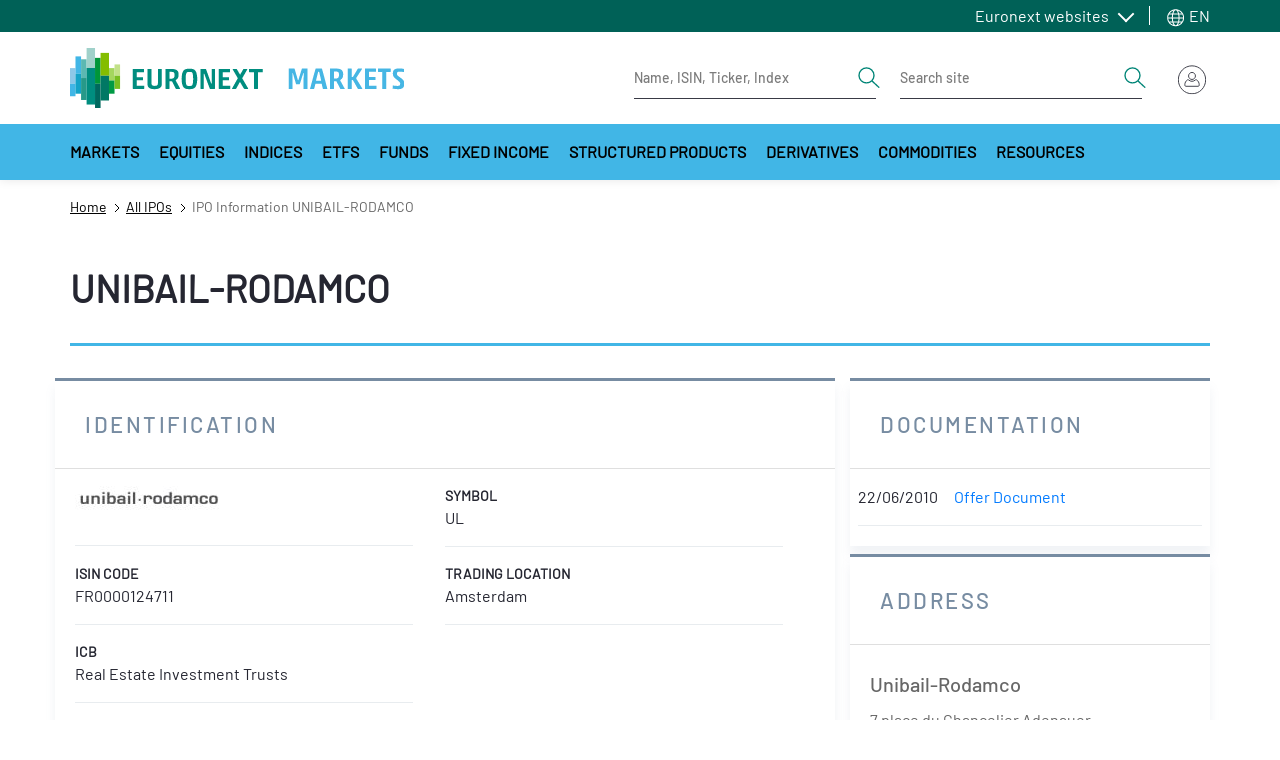

--- FILE ---
content_type: text/html; charset=UTF-8
request_url: https://live.euronext.com/en/ipo-showcase/unibail-rodamco
body_size: 33818
content:
<!DOCTYPE html>
<html lang="en" dir="ltr">
  <head>
    <meta charset="utf-8" />
<noscript><style>form.antibot * :not(.antibot-message) { display: none !important; }</style>
</noscript><meta name="description" content="Listing UNIBAIL-RODAMCO on Amsterdam. ISIN : FR0000124711" />
<link rel="canonical" href="https://live.euronext.com/en/ipo-showcase/unibail-rodamco" />
<meta name="google" content="notranslate" />
<link rel="alternate" hreflang="x-default" href="https://live.euronext.com/en/ipo-showcase/unibail-rodamco" />
<link rel="alternate" hreflang="en" href="https://live.euronext.com/en/ipo-showcase/unibail-rodamco" />
<link rel="alternate" hreflang="fr" href="https://live.euronext.com/fr/ipo-showcase/unibail-rodamco" />
<link rel="alternate" hreflang="nb" href="https://live.euronext.com/nb/ipo-showcase/unibail-rodamco" />
<link rel="alternate" hreflang="nl" href="https://live.euronext.com/nl/ipo-showcase/unibail-rodamco" />
<link rel="alternate" hreflang="pt-pt" href="https://live.euronext.com/pt/ipo-showcase/unibail-rodamco" />
<link rel="alternate" hreflang="de" href="https://live.euronext.com/de/ipo-showcase/unibail-rodamco" />
<link rel="alternate" hreflang="it" href="https://live.euronext.com/it/ipo-showcase/unibail-rodamco" />
<meta name="Generator" content="Drupal 10 (https://www.drupal.org); Commerce 2" />
<meta name="MobileOptimized" content="width" />
<meta name="HandheldFriendly" content="true" />
<meta name="viewport" content="width=device-width, initial-scale=1, shrink-to-fit=no" />
<style>div#sliding-popup, div#sliding-popup .eu-cookie-withdraw-banner, .eu-cookie-withdraw-tab {background: #41b6e6} div#sliding-popup.eu-cookie-withdraw-wrapper { background: transparent; } #sliding-popup h1, #sliding-popup h2, #sliding-popup h3, #sliding-popup p, #sliding-popup label, #sliding-popup div, .eu-cookie-compliance-more-button, .eu-cookie-compliance-secondary-button, .eu-cookie-withdraw-tab { color: #ffffff;} .eu-cookie-withdraw-tab { border-color: #ffffff;}</style>
<script type="application/ld+json">{
    "@context": "https://schema.org",
    "@graph": [
        {
            "@type": "Event",
            "name": "UNIBAIL-RODAMCO Initial Public offering",
            "description": "UNIBAIL-RODAMCO on . ISIN : FR0000124711 ; LEI :",
            "eventAttendanceMode": "https://schema.org/OnlineEventAttendanceMode",
            "eventStatus": "https://schema.org/EventScheduled",
            "startDate": "Fri 22/06/2007 - 12:00",
            "@id": "UNIBAIL-RODAMCO Initial Public offering",
            "endDate": "Fri 22/06/2007 - 12:00",
            "offers": {
                "@type": "OfferForPurchase",
                "@id": "https://live.euronext.com/en/ipo-showcase/unibail-rodamco",
                "url": "https://live.euronext.com/en/ipo-showcase/unibail-rodamco",
                "availability": "https://schema.org/InStock",
                "priceValidUntil": "Fri 22/06/2007 - 12:00",
                "category": "purchase"
            },
            "organizer": {
                "@type": "Organization",
                "@id": "Euronext N.V.",
                "name": "Euronext N.V.",
                "url": "https://live.euronext.com",
                "logo": {
                    "@type": "ImageObject",
                    "url": "https://live.euronext.com/sites/default/files/company_logo/092802.jpg"
                }
            },
            "performer": {
                "@type": "Organization",
                "@id": "UNIBAIL-RODAMCO",
                "name": "UNIBAIL-RODAMCO"
            }
        }
    ]
}</script>
<meta http-equiv="x-ua-compatible" content="ie=edge" />
<script type="application/ld+json">{
    "@context": "https://schema.org",
    "@type": "BreadcrumbList",
    "itemListElement": [
        {
            "@type": "ListItem",
            "position": 1,
            "item": {
                "@id": "https://live.euronext.com/en",
                "name": "Home"
            }
        },
        {
            "@type": "ListItem",
            "position": 2,
            "item": {
                "@id": "https://live.euronext.com/en/ipo-showcase",
                "name": "All IPOs"
            }
        },
        {
            "@type": "ListItem",
            "position": 3,
            "item": {
                "@id": "https://live.euronext.com/en/ipo-showcase/unibail-rodamco",
                "name": "IPO Information UNIBAIL-RODAMCO"
            }
        }
    ]
}</script>
<link rel="icon" href="/favicon.ico" type="image/vnd.microsoft.icon" />
<link rel="alternate" hreflang="und" href="https://live.euronext.com/en/ipo-showcase/unibail-rodamco" />

    <title>UNIBAIL-RODAMCO Initial Public offering on</title>
    <link rel="stylesheet" media="all" href="//cdnjs.cloudflare.com/ajax/libs/bootstrap-slider/10.4.0/css/bootstrap-slider.css" />
<link rel="stylesheet" media="all" href="//cdnjs.cloudflare.com/ajax/libs/select2/4.0.6-rc.0/css/select2.min.css" />
<link rel="stylesheet" media="all" href="//maxcdn.icons8.com/fonts/line-awesome/1.1/css/line-awesome-font-awesome.min.css" />
<link rel="stylesheet" media="all" href="//www.amcharts.com/lib/3/plugins/export/export.css" />
<link rel="stylesheet" media="all" href="//www.amcharts.com/lib/3/style.css" />
<link rel="stylesheet" media="all" href="/assets/css/css_Ofp-wnh8cMcrVKAgonqdb2zTsZpEGRL5Ol3lf4l4l9g.css?delta=5&amp;language=en&amp;theme=euronext_live&amp;include=[base64]" />
<link rel="stylesheet" media="all" href="/assets/css/css_MaorxFfQ984wuHEKVjhYgBlOgUFWZfOjWjYZ4n-wTvc.css?delta=6&amp;language=en&amp;theme=euronext_live&amp;include=[base64]" />
<link rel="stylesheet" media="all" href="/assets/css/css_ob4bhZ_rgXoAZGBHqwPX8cJ1GmVOKYzZLQFqlUktwx0.css?delta=7&amp;language=en&amp;theme=euronext_live&amp;include=[base64]" />

    
  </head>
  <body class="layout-one-sidebar layout-sidebar-second page-node-119268 path-node node--type-ipo-new-issue bg-white">
    <a href="#main-content" class="visually-hidden focusable skip-link">
      Skip to main content
    </a>
    <noscript><iframe src="https://www.googletagmanager.com/ns.html?id=GTM-TRSWF74"
                  height="0" width="0" style="display:none;visibility:hidden"></iframe></noscript>

      <div class="dialog-off-canvas-main-canvas" data-off-canvas-main-canvas>
    <div id="page-wrapper">
  <div id="page">
    <header class="header">
                <section class="region region-topbar topbar">
    <div class="topbar__container container">
      <div class="topbar__menus">
        <div id="block-system-menu-block-topbar-euronext-menu" class="topbar-euronext-websites">
  
  <div class="topbar__dropdown dropdown">
          <a class="topbar__menulist-toggle topbar__toggle-el dropdown-toggle" href="#" role="button" data-toggle="dropdown" aria-expanded="false">
        Euronext websites
      </a>
              
                  <ul id="block-system-menu-block-topbar-euronext-menu" class="clearfix topbar__menulist-list topbar__dropdown-list dropdown-menu">
                    <li class="nav-item topbar__dropdown-item">
                <a href="https://www.euronext.com" class="nav-link topbar__dropdown-link">Euronext.com</a>
              </li>
                <li class="nav-item topbar__dropdown-item">
                <a href="https://connect2.euronext.com" class="nav-link topbar__dropdown-link">Connect - client portal</a>
              </li>
        </ul>
  


      </div>
</div>
      <div class="topbar-lang-switcher__langs-elements topbar-lang-switcher__dropdown dropdown">
  <a class="topbar-lang-switcher__langs-toggle topbar-lang-switcher__toggle-el dropdown-toggle" href="#" role="button" data-toggle="dropdown" aria-expanded="false">
    <svg class="topbar-lang-switcher__langs-icon" width="20" height="20"><use xlink:href="/themes/custom/euronext_live/frontend-library/public/assets/spritemap.svg#globe"></use></svg>
    EN
  </a>
      <nav class="links topbar-lang-switcher__langs-list topbar-lang-switcher__dropdown-list dropdown-menu"><li hreflang="en" data-drupal-link-system-path="node/119268" class="en topbar-lang-switcher__dropdown-item is-active"><a href="/en/ipo-showcase/unibail-rodamco" class="language-link nav-link topbar-lang-switcher__dropdown-link is-active" hreflang="en" data-drupal-link-system-path="node/119268">en</a></li><li hreflang="fr" data-drupal-link-system-path="node/119268" class="fr topbar-lang-switcher__dropdown-item"><a href="/fr/ipo-showcase/unibail-rodamco" class="language-link nav-link topbar-lang-switcher__dropdown-link" hreflang="fr" data-drupal-link-system-path="node/119268">fr</a></li><li hreflang="nb" data-drupal-link-system-path="node/119268" class="nb topbar-lang-switcher__dropdown-item"><a href="/nb/ipo-showcase/unibail-rodamco" class="language-link nav-link topbar-lang-switcher__dropdown-link" hreflang="nb" data-drupal-link-system-path="node/119268">nb</a></li><li hreflang="nl" data-drupal-link-system-path="node/119268" class="nl topbar-lang-switcher__dropdown-item"><a href="/nl/ipo-showcase/unibail-rodamco" class="language-link nav-link topbar-lang-switcher__dropdown-link" hreflang="nl" data-drupal-link-system-path="node/119268">nl</a></li><li hreflang="pt-pt" data-drupal-link-system-path="node/119268" class="pt-pt topbar-lang-switcher__dropdown-item"><a href="/pt/ipo-showcase/unibail-rodamco" class="language-link nav-link topbar-lang-switcher__dropdown-link" hreflang="pt-pt" data-drupal-link-system-path="node/119268">pt</a></li><li hreflang="de" data-drupal-link-system-path="node/119268" class="de topbar-lang-switcher__dropdown-item"><a href="/de/ipo-showcase/unibail-rodamco" class="language-link nav-link topbar-lang-switcher__dropdown-link" hreflang="de" data-drupal-link-system-path="node/119268">de</a></li><li hreflang="it" data-drupal-link-system-path="node/119268" class="it topbar-lang-switcher__dropdown-item"><a href="/it/ipo-showcase/unibail-rodamco" class="language-link nav-link topbar-lang-switcher__dropdown-link" hreflang="it" data-drupal-link-system-path="node/119268">it</a></li></nav>
  </div>


      </div>
    </div>
  </section>

                    <nav class="header__nav container">
          <div class="d-flex justify-content-between align-items-center py-3">
            
            <div class="header__left d-flex align-items-center">
                <div id="block-responsive-menu-toggle" class="responsive-menu-toggle-wrapper responsive-menu-toggle block block-responsive-menu block-responsive-menu-toggle">
  
    
      <div class="content">
      <a id="toggle-icon" class="header__menu-toggle navbar-toggler mr-4" title="Menu" href="#off-canvas">
  <span class="sr-only">Toggle navigation</span>
  <div class="toggle-open-icon">
    <div class="toggle-open-icon__inner"></div>
  </div>
</a>

<!-- Button trigger modal
<a class="btn btn-circle btn-secondary btn-anchor-menu" href="#off-canvas">
  <span class="sr-only">Toggle Page Menu</span>
  <div class="toggle-open-icon">
    <div class="toggle-open-icon__inner"></div>
  </div>
</a> -->

    </div>
  </div>
<a href="/en" title="Home" rel="home" class="header__logo navbar-brand">
  <img src="/themes/custom/euronext_live/logo_extended.svg" width="340" height="56" alt="Euronext Logo">
  </a>


            </div>
            <div class="header__right">
              <div class="header__form-elements ml-auto">
                
        
<form class="quote-search form-inline d-lg-flex" data-drupal-selector="awl-tophat-header-search-box-form" action="/en/ipo-showcase/unibail-rodamco" method="post" id="awl-tophat-header-search-box-form" accept-charset="UTF-8">
  <div class="quote-search-toggle"></div><div class="header__form form-inline d-lg-flex">


    <input title="Enter the terms you wish to search for." placeholder="Name, ISIN, Ticker, Index" data-drupal-selector="edit-search-input-quote" class="form-autocomplete form-search form-control" data-autocomplete-path="/en/instrumentSearch/searchJSON" type="search" id="edit-search-input-quote" name="search_input_quote" value="" size="15" maxlength="128" />
<button  search_type="quote" data-drupal-selector="edit-search-type-quote" type="submit" id="edit-search-type-quote" name="op" value="Get Quote" class="button js-form-submit form-submit btn btn-link">
  <span class="sr-only">Search</span>
  <svg viewBox="0 0 24 24" width="24" height="24">
    <use xlink:href="/themes/custom/euronext_live/frontend-library/public/assets//spritemap.svg#search"></use>
  </svg>
</button>
</div><div class="header__form form-inline d-lg-flex ml-4">


    <input title="Enter the terms you wish to search for." placeholder="Search site" data-drupal-selector="edit-search-input-site" type="search" id="edit-search-input-site" name="search_input_site" value="" size="15" maxlength="128" class="form-search form-control" />
<button  search_type="site" data-drupal-selector="edit-search-type-site" type="submit" id="edit-search-type-site" name="op" value="Search Site" class="button js-form-submit form-submit btn btn-link">
  <span class="sr-only">Search</span>
  <svg viewBox="0 0 24 24" width="24" height="24">
    <use xlink:href="/themes/custom/euronext_live/frontend-library/public/assets//spritemap.svg#search"></use>
  </svg>
</button>
</div><input data-drupal-selector="edit-search-language" type="hidden" name="search_language" value="&amp;lan=" class="form-control" /><input autocomplete="off" data-drupal-selector="form-6u3kmxvreelh-vrdgdkyf7jcztvyg17gwjhcfepetvi" type="hidden" name="form_build_id" value="form-6u3kmXVrEelh-VRDGdkYf7JcZTvyg17gwjhCFEpETvI" class="form-control" /><input data-drupal-selector="edit-awl-tophat-header-search-box-form" type="hidden" name="form_id" value="awl_tophat_header_search_box_form" class="form-control" />
</form>




              </div>
              <div class="header__actions">
                
  <div id="block-awl-mobile-search-menu" class="block block-awl-mobile-search-menu">
  
    
      <div class="content">
      <div class="header-search-forms-mobile-container">
  <a id='awl_mobile_search_menu_link' href='#mobile-search-menu' class="header-search-forms-mobile-container__cta">
    Search
  </a>
  <nav id="mobile-search-menu" class="header-search-forms-mobile-container__menus mm-menu_pagedim-black">
    <ul>
      <li>      
<form class="quote-search form-inline d-lg-flex" data-drupal-selector="awl-tophat-header-search-box-form-2" action="/en/ipo-showcase/unibail-rodamco" method="post" id="awl-tophat-header-search-box-form--2" accept-charset="UTF-8">
  <div class="quote-search-toggle"></div><div class="header__form form-inline d-lg-flex">


    <input title="Enter the terms you wish to search for." placeholder="Name, ISIN, Ticker, Index" data-drupal-selector="edit-search-input-quote" class="form-autocomplete form-search form-control" data-autocomplete-path="/en/instrumentSearch/searchJSON" type="search" id="edit-search-input-quote--2" name="search_input_quote" value="" size="15" maxlength="128" />
<button  search_type="quote" data-drupal-selector="edit-search-type-quote" type="submit" id="edit-search-type-quote--2" name="op" value="Get Quote" class="button js-form-submit form-submit btn btn-link">
  <span class="sr-only">Search</span>
  <svg viewBox="0 0 24 24" width="24" height="24">
    <use xlink:href="/themes/custom/euronext_live/frontend-library/public/assets//spritemap.svg#search"></use>
  </svg>
</button>
</div><div class="header__form form-inline d-lg-flex ml-4">


    <input title="Enter the terms you wish to search for." placeholder="Search site" data-drupal-selector="edit-search-input-site" type="search" id="edit-search-input-site--2" name="search_input_site" value="" size="15" maxlength="128" class="form-search form-control" />
<button  search_type="site" data-drupal-selector="edit-search-type-site" type="submit" id="edit-search-type-site--2" name="op" value="Search Site" class="button js-form-submit form-submit btn btn-link">
  <span class="sr-only">Search</span>
  <svg viewBox="0 0 24 24" width="24" height="24">
    <use xlink:href="/themes/custom/euronext_live/frontend-library/public/assets//spritemap.svg#search"></use>
  </svg>
</button>
</div><input data-drupal-selector="edit-search-language" type="hidden" name="search_language" value="&amp;lan=" class="form-control" /><input autocomplete="off" data-drupal-selector="form-mmqgeaadhtgw9-uvbyp2yeomahs5s3wb5lj8ve0fugw" type="hidden" name="form_build_id" value="form-mMqgEAADhTGW9-UVBYp2yeomAhs5S3Wb5Lj8VE0Fugw" class="form-control" /><input data-drupal-selector="edit-awl-tophat-header-search-box-form-2" type="hidden" name="form_id" value="awl_tophat_header_search_box_form" class="form-control" />
</form>


</li>
    </ul>
  </nav>
</div>

    </div>
  </div>
      <div class="tophat-container">

      <div class="btn-group ml-3">
      <div class="cart" data-toggle="dropdown" aria-haspopup="true"
           aria-expanded="false"></div>
    </div>
  
      <div class="btn-group">

      <div id="user-menu-toggle-js">
        <div class="user-menu-icon">
                      <img src="/themes/custom/euronext_live/frontend-library/public/assets//icons/login-icon-anonymous.svg"
                 alt="Euronext Profile">
                  </div>
      </div>

              
<div class="user-menu-area user-menu-area__not-logged">
        
                          <span class="user-menu-item user-menu-item__zero">My profile</span>
      
    
                          <span class="user-menu-item user-menu-item__zero">My Subscriptions</span>
      
    
                          <span class="user-menu-item user-menu-item__zero">Watchlists</span>
      
    
                          <span class="user-menu-item user-menu-item__zero">Quote alerts</span>
      
    
                          <a href="https://connect2.euronext.com/user/register/live_registration" class="menu-not-logged__create user-menu-item user-menu-item__zero">Create account</a>
      
    
                          <a href="/en/caslogin" class="menu-not-logged__sign user-menu-item user-menu-item__zero" data-drupal-link-system-path="caslogin">Sign in</a>
      
      

</div>



      
    </div>
</div>



              </div>
            </div>
          </div>
        </nav>
                  <nav class="megamenu d-none d-xl-block">
              <div id="block-menu-warm-materialized-menu-block-secondary-navigation" class="block block-menu-warm-cache block-menu-warm-materialized-menu-blocksecondary-navigation">
  
    
      <div class="content">
      
              <div class="container">
        <div class="megamenu__container">
          <button  class="megamenu__arrow megamenu__scroll-left is-hidden" aria-label="Scroll left">
            <svg width="8" height="14" viewBox="0 0 8 14" fill="none" xmlns="http://www.w3.org/2000/svg">
              <path d="M6.68283 0.307832L0.432831 6.55783C0.374721 6.61588 0.328621 6.68481 0.297168 6.76068C0.265716 6.83656 0.249527 6.91788 0.249527 7.00002C0.249527 7.08215 0.265716 7.16348 0.297168 7.23936C0.328621 7.31523 0.374721 7.38416 0.432831 7.44221L6.68283 13.6922C6.80011 13.8095 6.95917 13.8754 7.12502 13.8754C7.29087 13.8754 7.44993 13.8095 7.56721 13.6922C7.68448 13.5749 7.75037 13.4159 7.75037 13.25C7.75037 13.0842 7.68448 12.9251 7.56721 12.8078L1.75861 7.00002L7.56721 1.19221C7.62528 1.13414 7.67134 1.0652 7.70276 0.989329C7.73419 0.913459 7.75037 0.832141 7.75037 0.750019C7.75037 0.667897 7.73419 0.586579 7.70276 0.510709C7.67134 0.434838 7.62528 0.3659 7.56721 0.307832C7.50914 0.249763 7.4402 0.203701 7.36433 0.172274C7.28846 0.140847 7.20714 0.124671 7.12502 0.124671C7.0429 0.124671 6.96158 0.140847 6.88571 0.172274C6.80984 0.203701 6.7409 0.249763 6.68283 0.307832Z" fill="#252631"/>
            </svg>
          </button>
          <div class="megamenu__scroll">
            <ul  class="clearfix megamenu__first-level menu megamenu__wrap">
                    <li class="menu-item menu-item--level-0 menu-item--expanded">
                                              <a class="menu-link menu-link--level-0 dropdown-toggle" id="e042bb14-b474-4dd6-a9aa-706076049a0f" data-toggle="dropdown" aria-haspopup="true" aria-expanded="false" role="button" href="#">
            Markets
          </a>
                                      <div aria-labelledby="e042bb14-b474-4dd6-a9aa-706076049a0f" class="megamenu__childs dropdown-menu">
              <div class="container">
                <div class="megamenu__close-wrapper">
                  <button type="button" class="megamenu__close" aria-label="Close">
                    <span>close menu</span>
                    <svg viewBox="0 0 20 20" width="20" height="20" class="">
                      <use xlink:href="/themes/custom/euronext_live/frontend-library/public/assets/spritemap.svg#close"></use>
                    </svg>
                  </button>
                </div>
                <div class="row">
                  <div class="megamenu__menu-cols">
                                                                                                                                                                              <div class="sub-container--level-1">
      <ul class="menu menu--level-1">
                    <li class="menu-item menu-item--level-1 menu-item--expanded">
                          <a href="/en/markets/amsterdam" class="menu-link menu-link--level-1" data-drupal-link-system-path="node/117573">Amsterdam</a>
                                                    <div class="sub-container--level-2">
      <ul class="menu menu--level-2">
                    <li class="menu-item menu-item--level-2 menu-item--collapsed">
                          <a href="/en/markets/amsterdam/equities/list" class="menu-link menu-link--level-2" data-drupal-link-system-path="pd_es/stocks/XAMS,TNLA/dp_stocks/df_stocks2/dt_stocks_ams">Stocks</a>
                      </li>
                <li class="menu-item menu-item--level-2">
                          <a href="/en/markets/amsterdam/indices/list" class="menu-link menu-link--level-2" data-drupal-link-system-path="node/12848044">Indices</a>
                      </li>
                <li class="menu-item menu-item--level-2">
                          <a href="/en/markets/amsterdam/etfs/list" class="menu-link menu-link--level-2" data-drupal-link-system-path="product_directory/etfs-amsterdam">ETFs</a>
                      </li>
                <li class="menu-item menu-item--level-2">
                          <a href="/en/markets/amsterdam/bonds/list" class="menu-link menu-link--level-2" data-drupal-link-system-path="pd_es/bond/XAMS/dp_bond/df_bond2/dt_bonds_ams">Bonds</a>
                      </li>
                <li class="menu-item menu-item--level-2">
                          <a href="/en/markets/amsterdam/funds/list" class="menu-link menu-link--level-2" data-drupal-link-system-path="pd_es/funds/XAMS/dp_funds/none/dt_funds_ams">Funds</a>
                      </li>
                <li class="menu-item menu-item--level-2">
                          <a href="/en/markets/amsterdam/structured-products/list" class="menu-link menu-link--level-2" data-drupal-link-system-path="pd_es/warrt/XAMS/dp_warrt3/df_warrt3/dt_warrt_ams">Structured products</a>
                      </li>
                <li class="menu-item menu-item--level-2 menu-item--collapsed">
                          <a href="/en/markets/amsterdam/index-derivatives/futures/list" class="menu-link menu-link--level-2" data-drupal-link-system-path="listview/contracts-nofilter/400/427/404">Derivatives</a>
                      </li>
               </ul>
    </div>
      
                        </li>
                <li class="menu-item menu-item--level-1 menu-item--expanded">
                          <a href="/en/markets/brussels" class="menu-link menu-link--level-1" data-drupal-link-system-path="node/117575">Brussels</a>
                                                    <div class="sub-container--level-2">
      <ul class="menu menu--level-2">
                    <li class="menu-item menu-item--level-2 menu-item--collapsed">
                          <a href="/en/markets/brussels/equities/list" title="Brussels stocks" class="menu-link menu-link--level-2" data-drupal-link-system-path="pd_es/stocks/XBRU,ALXB,MLXB,TNLB,ENXB/dp_stocks/df_stocks2/dt_stocks_bru">Stocks</a>
                      </li>
                <li class="menu-item menu-item--level-2">
                          <a href="/en/markets/brussels/indices/list" title="Brussels indices" class="menu-link menu-link--level-2" data-drupal-link-system-path="node/12848046">Indices</a>
                      </li>
                <li class="menu-item menu-item--level-2">
                          <a href="/en/markets/brussels/etfs/list" title="Brussels ETFs" class="menu-link menu-link--level-2" data-drupal-link-system-path="product_directory/etfs-brussels">ETFs</a>
                      </li>
                <li class="menu-item menu-item--level-2">
                          <a href="/en/markets/brussels/bonds/list" title="Brussels bonds" class="menu-link menu-link--level-2" data-drupal-link-system-path="pd_es/bond/ALXB,XBRU,MLXB,ENXB,VPXB/dp_bond/df_bond2/dt_bonds_bru">Bonds</a>
                      </li>
                <li class="menu-item menu-item--level-2">
                          <a href="/en/markets/brussels/structured-products/list" title="Brussels structured products" class="menu-link menu-link--level-2" data-drupal-link-system-path="pd_es/warrt/XBRU/dp_warrt3/df_warrt3/dt_warrt_bru">Structured Products</a>
                      </li>
                <li class="menu-item menu-item--level-2 menu-item--collapsed">
                          <a href="/en/markets/brussels/index-derivatives/futures/list" title="Brussels derivative products" class="menu-link menu-link--level-2" data-drupal-link-system-path="listview/contracts-nofilter/400/427/405">Derivatives</a>
                      </li>
               </ul>
    </div>
      
                        </li>
                <li class="menu-item menu-item--level-1 menu-item--expanded">
                          <a href="/en/markets/dublin" class="menu-link menu-link--level-1" data-drupal-link-system-path="node/117576">Dublin</a>
                                                    <div class="sub-container--level-2">
      <ul class="menu menu--level-2">
                    <li class="menu-item menu-item--level-2 menu-item--collapsed">
                          <a href="/en/markets/dublin/equities/list" class="menu-link menu-link--level-2" data-drupal-link-system-path="pd_es/stocks/XESM,XMSM,XATL,XACD/dp_stocks/df_stocks2/dt_stocks_dub">Stocks</a>
                      </li>
                <li class="menu-item menu-item--level-2">
                          <a href="/en/markets/dublin/indices/list" class="menu-link menu-link--level-2" data-drupal-link-system-path="node/12848049">Indices</a>
                      </li>
                <li class="menu-item menu-item--level-2">
                          <a href="/en/markets/dublin/etfs/list" class="menu-link menu-link--level-2" data-drupal-link-system-path="product_directory/etfs-dublin">ETFs</a>
                      </li>
                <li class="menu-item menu-item--level-2">
                          <a href="/en/markets/dublin/bonds/list" class="menu-link menu-link--level-2" data-drupal-link-system-path="node/4558713">Bonds</a>
                      </li>
                <li class="menu-item menu-item--level-2">
                          <a href="/en/markets/dublin/govbonds/list" class="menu-link menu-link--level-2" data-drupal-link-system-path="markets/dublin/govbonds/list">Irish Government Bonds</a>
                      </li>
                <li class="menu-item menu-item--level-2">
                          <a href="/en/markets/dublin/funds/list" title="dublin funds directory" class="menu-link menu-link--level-2" data-drupal-link-system-path="markets/dublin/funds/list">Funds</a>
                      </li>
                <li class="menu-item menu-item--level-2">
                          <a href="/en/markets/dublin/daily-official-list" class="menu-link menu-link--level-2" data-drupal-link-system-path="node/216172">DOL</a>
                      </li>
               </ul>
    </div>
      
                        </li>
                <li class="menu-item menu-item--level-1 menu-item--expanded">
                          <a href="/en/markets/lisbon" class="menu-link menu-link--level-1" data-drupal-link-system-path="node/117577">Lisbon</a>
                                                    <div class="sub-container--level-2">
      <ul class="menu menu--level-2">
                    <li class="menu-item menu-item--level-2 menu-item--collapsed">
                          <a href="/en/markets/lisbon/equities/list" class="menu-link menu-link--level-2" data-drupal-link-system-path="pd_es/stocks/XLIS,ALXL,ENXL/dp_stocks/df_stocks2/dt_stocks_lis">Stocks</a>
                      </li>
                <li class="menu-item menu-item--level-2">
                          <a href="/en/markets/lisbon/indices/list" class="menu-link menu-link--level-2" data-drupal-link-system-path="node/12848050">Indices</a>
                      </li>
                <li class="menu-item menu-item--level-2">
                          <a href="/en/products/fixed-income/lisbon/list" class="menu-link menu-link--level-2" data-drupal-link-system-path="pd/bond/ALXL,XLIS,ENXL/dp_bond/df_bond2/dt_bonds_lis">Bonds</a>
                      </li>
                <li class="menu-item menu-item--level-2">
                          <a href="/en/markets/lisbon/funds/list" class="menu-link menu-link--level-2" data-drupal-link-system-path="pd_es/funds/XLIS,ENXL/dp_funds/none/dt_funds_lis">Funds</a>
                      </li>
                <li class="menu-item menu-item--level-2 menu-item--collapsed">
                          <a href="/en/markets/lisbon/index-derivatives/futures/list" class="menu-link menu-link--level-2" data-drupal-link-system-path="listview/contracts-nofilter/400/427/406">Derivatives</a>
                      </li>
               </ul>
    </div>
      
                        </li>
                <li class="menu-item menu-item--level-1 menu-item--expanded">
                          <a href="/en/markets/milan" class="menu-link menu-link--level-1" data-drupal-link-system-path="node/12055948">Milan</a>
                                                    <div class="sub-container--level-2">
      <ul class="menu menu--level-2">
                    <li class="menu-item menu-item--level-2 menu-item--collapsed">
                          <a href="/en/markets/milan/equities/list" class="menu-link menu-link--level-2" data-drupal-link-system-path="pd_es/stocks/MTAA,EXGM,MTAH,MIVX,BGEM,ETLX/dp_stocks/df_stocks2/dt_stocks_mil">Stocks</a>
                      </li>
                <li class="menu-item menu-item--level-2">
                          <a href="/en/markets/milan/etfs/list" class="menu-link menu-link--level-2" data-drupal-link-system-path="product_directory/etfs-milan">ETFs</a>
                      </li>
                <li class="menu-item menu-item--level-2">
                          <a href="/en/markets/milan/bonds/list" class="menu-link menu-link--level-2" data-drupal-link-system-path="pd_es/bond/ETLX,MOTX,XMOT,EXGM/dp_bond2/df_bond2/dt_bonds_mil">Bonds</a>
                      </li>
                <li class="menu-item menu-item--level-2">
                          <a href="/en/markets/milan/funds/list" class="menu-link menu-link--level-2" data-drupal-link-system-path="pd_es/funds/ATFX,MIVX/dp_funds/df_funds/dt_funds_mil">Funds</a>
                      </li>
                <li class="menu-item menu-item--level-2 menu-item--collapsed">
                          <a href="/en/markets/milan/structured-products/list" class="menu-link menu-link--level-2" data-drupal-link-system-path="pd_es/warrt/ETLX,SEDX/dp_warrt3/df_warrt3/dt_warrt_milan">Structured Products</a>
                      </li>
                <li class="menu-item menu-item--level-2 menu-item--collapsed">
                          <a href="/en/markets/milan/derivatives/list" class="menu-link menu-link--level-2" data-drupal-link-system-path="listview/contracts-location-nocommo/2156">Derivatives</a>
                      </li>
               </ul>
    </div>
      
                        </li>
                <li class="menu-item menu-item--level-1 menu-item--expanded">
                          <a href="/en/markets/oslo" class="menu-link menu-link--level-1" data-drupal-link-system-path="node/3236381">Oslo</a>
                                                    <div class="sub-container--level-2">
      <ul class="menu menu--level-2">
                    <li class="menu-item menu-item--level-2 menu-item--collapsed">
                          <a href="/en/markets/oslo/equities/list" class="menu-link menu-link--level-2" data-drupal-link-system-path="pd_es/stocks/XOSL,MERK,XOAS/dp_stocks/df_stocks2/dt_stocks_osl">Stocks</a>
                      </li>
                <li class="menu-item menu-item--level-2">
                          <a href="/en/markets/oslo/indices/list" class="menu-link menu-link--level-2" data-drupal-link-system-path="pd/index/XOSL/dp_index/df_index2/dt_index_osl">Equity indices</a>
                      </li>
                <li class="menu-item menu-item--level-2">
                          <a href="/en/markets/oslo/etfs/list" class="menu-link menu-link--level-2" data-drupal-link-system-path="product_directory/etfs-oslo">ETFs</a>
                      </li>
                <li class="menu-item menu-item--level-2 menu-item--collapsed">
                          <a href="/en/products/fixed-income/oslo/list" class="menu-link menu-link--level-2" data-drupal-link-system-path="pd/bond/XOSL,XOAM/dp_bond/df_bond2/dt_bonds_osl">Bonds</a>
                      </li>
                <li class="menu-item menu-item--level-2">
                          <a href="/en/products/funds/oslo-mutual-funds" class="menu-link menu-link--level-2" data-drupal-link-system-path="pd_es/funds/WOMF/dp_funds2/df_funds3/dt_mutual_funds">Funds</a>
                      </li>
                <li class="menu-item menu-item--level-2 menu-item--collapsed">
                          <a href="/en/markets/oslo/derivatives/list" class="menu-link menu-link--level-2" data-drupal-link-system-path="node/3477649">Derivatives</a>
                      </li>
               </ul>
    </div>
      
                        </li>
                <li class="menu-item menu-item--level-1 menu-item--expanded">
                          <a href="/en/markets/paris" class="menu-link menu-link--level-1" data-drupal-link-system-path="node/117567">Paris</a>
                                                    <div class="sub-container--level-2">
      <ul class="menu menu--level-2">
                    <li class="menu-item menu-item--level-2 menu-item--collapsed">
                          <a href="/en/markets/paris/equities/list" class="menu-link menu-link--level-2" data-drupal-link-system-path="pd_es/stocks/XPAR,ALXP,XMLI/dp_stocks/df_stocks2/dt_stocks_par">Stocks</a>
                      </li>
                <li class="menu-item menu-item--level-2">
                          <a href="/en/markets/paris/indices/list" class="menu-link menu-link--level-2" data-drupal-link-system-path="node/12848051">Indices</a>
                      </li>
                <li class="menu-item menu-item--level-2">
                          <a href="/en/markets/paris/etfs/list" class="menu-link menu-link--level-2" data-drupal-link-system-path="product_directory/etfs-paris">ETFs</a>
                      </li>
                <li class="menu-item menu-item--level-2">
                          <a href="/en/products/fixed-income/paris/list" class="menu-link menu-link--level-2" data-drupal-link-system-path="pd/bond/ALXP,XPAR,XMLI/dp_bond/df_bond2/dt_bonds_par">Bonds</a>
                      </li>
                <li class="menu-item menu-item--level-2">
                          <a href="/en/markets/paris/structured-products/list" class="menu-link menu-link--level-2" data-drupal-link-system-path="pd_es/warrt/XPAR,XMLI/dp_warrt3/df_warrt3/dt_warrt_par">Structured products</a>
                      </li>
                <li class="menu-item menu-item--level-2 menu-item--collapsed">
                          <a href="/en/markets/paris/index-derivatives/futures/list" class="menu-link menu-link--level-2" data-drupal-link-system-path="listview/contracts-nofilter/400/427/408">Derivatives</a>
                      </li>
               </ul>
    </div>
      
                        </li>
               </ul>
    </div>
      
                  </div>
                                                                              <div class="megamenu__menu-promo">
                      <div class="megamenu__menu-promo-content">
                        <div>
  
  <div>
  
  <div>
  
  <div>
  
  <div>
  
  <div>
  
  <div>
  
  <div>
  
  <div>
  
  <div>
  
  <div>
  
  <div>
  
  <div>
  
  <div>
  
  <div>
  
  <div>
  
  <div>
  
  <div>
  
  <div>
  
  
</div>

</div>

</div>

</div>

</div>

</div>

</div>

</div>

</div>

</div>

</div>

</div>

</div>

</div>

</div>

</div>

</div>

</div>

</div>

                      </div>
                    </div>
                                  </div>
              </div>
            </div>
                        </li>
                <li class="menu-item menu-item--level-0 menu-item--expanded">
                                              <a class="menu-link menu-link--level-0 dropdown-toggle" id="edbe8e93-ffa8-43d2-b1ca-7d9b103430e2" data-toggle="dropdown" aria-haspopup="true" aria-expanded="false" role="button" href="#">
            Equities
          </a>
                                      <div aria-labelledby="edbe8e93-ffa8-43d2-b1ca-7d9b103430e2" class="megamenu__childs dropdown-menu">
              <div class="container">
                <div class="megamenu__close-wrapper">
                  <button type="button" class="megamenu__close" aria-label="Close">
                    <span>close menu</span>
                    <svg viewBox="0 0 20 20" width="20" height="20" class="">
                      <use xlink:href="/themes/custom/euronext_live/frontend-library/public/assets/spritemap.svg#close"></use>
                    </svg>
                  </button>
                </div>
                <div class="row">
                  <div class="megamenu__menu-cols">
                                                                                                                                                                              <div class="sub-container--level-1">
      <ul class="menu menu--level-1">
                    <li class="menu-item menu-item--level-1">
                          <a href="/en/products/equities" class="menu-link menu-link--level-1" data-drupal-link-system-path="node/117557">Overview</a>
                      </li>
                <li class="menu-item menu-item--level-1 menu-item--expanded">
                          <a href="/en/products/equities/list" class="menu-link menu-link--level-1" data-drupal-link-system-path="pd_es/stocks/dm_all_stock/dp_stocks/df_stocks/dt_stocks_all">All Equities</a>
                                                    <div class="sub-container--level-2">
      <ul class="menu menu--level-2">
                    <li class="menu-item menu-item--level-2">
                          <a href="/en/products/equities/regulated/list" class="menu-link menu-link--level-2" data-drupal-link-system-path="pd_es/stocks/XPAR,XAMS,XBRU,XLIS,XLDN,XMSM,XOSL,MTAA/dp_stocks/df_stocks2/dt_stocks_allreg">Euronext regulated</a>
                      </li>
                <li class="menu-item menu-item--level-2">
                          <a href="/en/products/equities/growth/list" class="menu-link menu-link--level-2" data-drupal-link-system-path="pd_es/stocks/ALXB,ALXL,ALXP,XESM,MERK,EXGM/dp_stocks/df_stocks2/dt_stocks_allgro">Euronext Growth</a>
                      </li>
                <li class="menu-item menu-item--level-2">
                          <a href="/en/products/equities/access/list" class="menu-link menu-link--level-2" data-drupal-link-system-path="pd_es/stocks/XMLI,MLXB,ENXL,XACD/dp_stocks/df_stocks2/dt_stocks_allacc">Euronext Access</a>
                      </li>
                <li class="menu-item menu-item--level-2">
                          <a href="/en/products/equities/expand/list" class="menu-link menu-link--level-2" data-drupal-link-system-path="pd_es/stocks/XOAS/dp_stocks/df_stocks2/dt_stocks_allexpand">Euronext Expand</a>
                      </li>
                <li class="menu-item menu-item--level-2">
                          <a href="/en/products/equities/global-equity-market/list" class="menu-link menu-link--level-2" data-drupal-link-system-path="pd_es/stocks/BGEM/dp_stocks/df_stocks3/dt_stocks_bgem">Euronext Global Equity Market</a>
                      </li>
                <li class="menu-item menu-item--level-2">
                          <a href="/en/products/equities/eurotlx/list" class="menu-link menu-link--level-2" data-drupal-link-system-path="pd_es/stocks/ETLX/dp_stocks/df_stocks3/dt_stocks_etlx">EuroTLX</a>
                      </li>
                <li class="menu-item menu-item--level-2">
                          <a href="/en/products/equities/trading-after-hours/list" class="menu-link menu-link--level-2" data-drupal-link-system-path="pd_es/stocks/MTAH/dp_stocks/df_stocks4/dt_stocks_tah">Trading After Hours</a>
                      </li>
               </ul>
    </div>
      
                        </li>
                <li class="menu-item menu-item--level-1 menu-item--expanded">
                          <a href="/en/products/equities/ipos" class="menu-link menu-link--level-1" data-drupal-link-system-path="node/206909">IPOs</a>
                                                    <div class="sub-container--level-2">
      <ul class="menu menu--level-2">
                    <li class="menu-item menu-item--level-2">
                          <a href="/en/ipo-showcase" class="menu-link menu-link--level-2" data-drupal-link-system-path="ipo-showcase">All IPOs</a>
                      </li>
               </ul>
    </div>
      
                        </li>
                <li class="menu-item menu-item--level-1 menu-item--expanded">
                          <a href="/en/products/equities/company-news" class="menu-link menu-link--level-1" data-drupal-link-system-path="listview/company-press-releases">Company regulated news</a>
                                                    <div class="sub-container--level-2">
      <ul class="menu menu--level-2">
                    <li class="menu-item menu-item--level-2">
                          <a href="/en/products/equities/company-news" class="menu-link menu-link--level-2" data-drupal-link-system-path="listview/company-press-releases">Latest</a>
                      </li>
                <li class="menu-item menu-item--level-2">
                          <a href="/en/products/equities/company-news-archive" class="menu-link menu-link--level-2" data-drupal-link-system-path="listview/company-press-releases-arch">Archive</a>
                      </li>
               </ul>
    </div>
      
                        </li>
                <li class="menu-item menu-item--level-1">
                          <a href="/en/products/equities/tech-leaders" class="menu-link menu-link--level-1" data-drupal-link-system-path="pd_es/stocks/ALXP,XPAR,XAMS,XBRU,XLIS,MERK,XESM,XMSM,XOSL,MTAA/dp_stocks/df_stocks2/dt_stocks_techleaders/100/all">Euronext Tech Leaders</a>
                      </li>
                <li class="menu-item menu-item--level-1">
                          <a href="/en/equities/family-business" class="menu-link menu-link--level-1" data-drupal-link-system-path="node/117782">Family business</a>
                      </li>
                <li class="menu-item menu-item--level-1">
                          <a href="/en/products/equities/listing-sponsors" class="menu-link menu-link--level-1" data-drupal-link-system-path="node/204975">Listing sponsors</a>
                      </li>
                <li class="menu-item menu-item--level-1">
                          <a href="/en/products/equities/equity-espresso" class="menu-link menu-link--level-1" data-drupal-link-system-path="node/12845173">Equities Espresso</a>
                      </li>
               </ul>
    </div>
      
                  </div>
                                                                              <div class="megamenu__menu-promo">
                      <div class="megamenu__menu-promo-content">
                        <div>
  
  
      <div>  <div class="paragraph paragraph--type--promotional-area paragraph--view-mode--default promo-area">
          
              <div class="promo-area__image">
              <div class="field field--name-field-promo-image field--type-entity-reference field--label-hidden field__items">
                <div class="field__item">
            <picture>
            <img loading="lazy" src="/sites/default/files/styles/promo_area/public/2025-10/esg_trends_report_0.png?itok=Hvs4iDGd" width="470" height="313" alt="Euronext - ESG Trends Report 2025" class="img-fluid w-100" />

  </picture>


            </div>
          </div>

        </div>
                    <div class="promo-area__tagline">
          Sustainable finance
        </div>
                    <div class="promo-area__title">
          2025 Euronext ESG Trends Report 
        </div>
                    <div class="promo-area__desc">
          <p>A data-driven snapshot of how Euronext-listed companies are advancing their Environmental, Social and Governance (ESG) practices.&nbsp;</p>
        </div>
                    <a class="promo-area__link" href="https://www.euronext.com/news/2025-euronext-esg-trends-report-reveals-continued-progress-and-rising-ambition-across-esg">
          Read more
        <a/>
            
      </div>
</div>
  
</div>

                      </div>
                    </div>
                                  </div>
              </div>
            </div>
                        </li>
                <li class="menu-item menu-item--level-0 menu-item--expanded">
                                              <a class="menu-link menu-link--level-0 dropdown-toggle" id="_d59c14a-9534-415d-8559-4a7038a67a7d" data-toggle="dropdown" aria-haspopup="true" aria-expanded="false" role="button" href="#">
            Indices
          </a>
                                      <div aria-labelledby="_d59c14a-9534-415d-8559-4a7038a67a7d" class="megamenu__childs dropdown-menu">
              <div class="container">
                <div class="megamenu__close-wrapper">
                  <button type="button" class="megamenu__close" aria-label="Close">
                    <span>close menu</span>
                    <svg viewBox="0 0 20 20" width="20" height="20" class="">
                      <use xlink:href="/themes/custom/euronext_live/frontend-library/public/assets/spritemap.svg#close"></use>
                    </svg>
                  </button>
                </div>
                <div class="row">
                  <div class="megamenu__menu-cols">
                                                                                                                                                                              <div class="sub-container--level-1">
      <ul class="menu menu--level-1">
                    <li class="menu-item menu-item--level-1">
                          <a href="/en/products/indices" class="menu-link menu-link--level-1" data-drupal-link-system-path="node/117550">Overview</a>
                      </li>
                <li class="menu-item menu-item--level-1 menu-item--expanded">
                          <a href="/en/products/indices/list" class="menu-link menu-link--level-1" data-drupal-link-system-path="node/12126854">All Indices</a>
                                                    <div class="sub-container--level-2">
      <ul class="menu menu--level-2">
                    <li class="menu-item menu-item--level-2">
                          <a href="/en/products/indices/esg-indices" class="menu-link menu-link--level-2" data-drupal-link-system-path="node/2059831">ESG indices</a>
                      </li>
                <li class="menu-item menu-item--level-2">
                          <a href="/en/products/indices/flagship" class="menu-link menu-link--level-2" data-drupal-link-system-path="node/12847714">Flagship indices</a>
                      </li>
                <li class="menu-item menu-item--level-2">
                          <a href="/en/products/indices/broad" class="menu-link menu-link--level-2" data-drupal-link-system-path="node/12847830">Broad indices</a>
                      </li>
                <li class="menu-item menu-item--level-2">
                          <a href="/en/products/indices/sector" class="menu-link menu-link--level-2" data-drupal-link-system-path="node/12847829">Sector indices</a>
                      </li>
                <li class="menu-item menu-item--level-2">
                          <a href="/en/products/indices/thematic" class="menu-link menu-link--level-2" data-drupal-link-system-path="node/12847828">Thematic indices</a>
                      </li>
                <li class="menu-item menu-item--level-2">
                          <a href="/en/products/indices/commodity" class="menu-link menu-link--level-2" data-drupal-link-system-path="node/12848629">Commodity indices</a>
                      </li>
                <li class="menu-item menu-item--level-2">
                          <a href="/en/products/indices/fixed-income" class="menu-link menu-link--level-2" data-drupal-link-system-path="node/12847832">Fixed Income indices</a>
                      </li>
                <li class="menu-item menu-item--level-2">
                          <a href="/en/products/indices/crypto" class="menu-link menu-link--level-2" data-drupal-link-system-path="node/12847831">Crypto indices</a>
                      </li>
               </ul>
    </div>
      
                        </li>
                <li class="menu-item menu-item--level-1">
                          <a href="/en/products/indices/introducing-euronext-indices" class="menu-link menu-link--level-1" data-drupal-link-system-path="node/12751935">Introducing Euronext Indices</a>
                      </li>
                <li class="menu-item menu-item--level-1">
                          <a href="/en/products/indices/all-indices-documents" class="menu-link menu-link--level-1" data-drupal-link-system-path="node/10647454">Index documents</a>
                      </li>
                <li class="menu-item menu-item--level-1">
                          <a href="/en/products/indices/announcements" class="menu-link menu-link--level-1" data-drupal-link-system-path="node/6922392">Index announcements</a>
                      </li>
                <li class="menu-item menu-item--level-1">
                          <a href="/en/products/indices/consultations" class="menu-link menu-link--level-1" data-drupal-link-system-path="node/117907">Index consultations</a>
                      </li>
                <li class="menu-item menu-item--level-1">
                          <a href="/en/products/indices/contact" class="menu-link menu-link--level-1" data-drupal-link-system-path="node/117807">Contact Euronext indices</a>
                      </li>
               </ul>
    </div>
      
                  </div>
                                                                              <div class="megamenu__menu-promo">
                      <div class="megamenu__menu-promo-content">
                        <div>
  
  
      <div>  <div class="paragraph paragraph--type--promotional-area paragraph--view-mode--default promo-area">
          
              <div class="promo-area__image">
              <div class="field field--name-field-promo-image field--type-entity-reference field--label-hidden field__items">
                <div class="field__item">
            <picture>
            <img loading="lazy" src="/sites/default/files/styles/promo_area/public/2025-11/webpage_callout_-_index_whitepaper_4.png?itok=1AwkIeOv" width="470" height="315" alt="Euronext Indices - publication white paper strategic autonomy" class="img-fluid w-100" />

  </picture>


            </div>
          </div>

        </div>
                    <div class="promo-area__tagline">
          Access the white paper 
        </div>
                    <div class="promo-area__title">
          Investing in the future of Europe with innovative indices
        </div>
                    <div class="promo-area__desc">
          <p>The first edition of the Euronext Index Outlook series with a particular focus on the European Strategic Autonomy Index.</p>
        </div>
                    <a class="promo-area__link" href="https://www.euronext.com/en/news/investing-future-europe-innovative-indices">
          Read more
        <a/>
            
      </div>
</div>
  
</div>

                      </div>
                    </div>
                                  </div>
              </div>
            </div>
                        </li>
                <li class="menu-item menu-item--level-0 menu-item--expanded">
                                              <a class="menu-link menu-link--level-0 dropdown-toggle" id="e8513336-1c84-46e9-88cd-f187548abce5" data-toggle="dropdown" aria-haspopup="true" aria-expanded="false" role="button" href="#">
            ETFs
          </a>
                                      <div aria-labelledby="e8513336-1c84-46e9-88cd-f187548abce5" class="megamenu__childs dropdown-menu">
              <div class="container">
                <div class="megamenu__close-wrapper">
                  <button type="button" class="megamenu__close" aria-label="Close">
                    <span>close menu</span>
                    <svg viewBox="0 0 20 20" width="20" height="20" class="">
                      <use xlink:href="/themes/custom/euronext_live/frontend-library/public/assets/spritemap.svg#close"></use>
                    </svg>
                  </button>
                </div>
                <div class="row">
                  <div class="megamenu__menu-cols">
                                                                                                                                                                              <div class="sub-container--level-1">
      <ul class="menu menu--level-1">
                    <li class="menu-item menu-item--level-1">
                          <a href="/en/products/etfs" class="menu-link menu-link--level-1" data-drupal-link-system-path="node/117561">Overview</a>
                      </li>
                <li class="menu-item menu-item--level-1">
                          <a href="/en/products/etfs/list" class="menu-link menu-link--level-1" data-drupal-link-system-path="product_directory/etf-all-markets">All ETFs</a>
                      </li>
                <li class="menu-item menu-item--level-1">
                          <a href="/en/products/etfs/esg-etfs" class="menu-link menu-link--level-1" data-drupal-link-system-path="product_directory/esg-etfs">ESG ETFs</a>
                      </li>
                <li class="menu-item menu-item--level-1">
                          <a href="/en/products/etfs/euronext-etf-europe" class="menu-link menu-link--level-1" data-drupal-link-system-path="node/12792574">Euronext ETF Europe</a>
                      </li>
               </ul>
    </div>
      
                  </div>
                                                                              <div class="megamenu__menu-promo">
                      <div class="megamenu__menu-promo-content">
                        <div>
  
  
      <div>  <div class="paragraph paragraph--type--promotional-area paragraph--view-mode--default promo-area">
          
              <div class="promo-area__image">
              <div class="field field--name-field-promo-image field--type-entity-reference field--label-hidden field__items">
                <div class="field__item">
            <picture>
            <img loading="lazy" src="/sites/default/files/styles/promo_area/public/2025-10/ETF%20Europe%20Call%20out.png?itok=JWjrONgX" width="470" height="313" alt="Euronext ETF Europe" class="img-fluid w-100" />

  </picture>


            </div>
          </div>

        </div>
                    <div class="promo-area__tagline">
          The European market place for ETFs
        </div>
                    <div class="promo-area__title">
          Euronext ETF Europe
        </div>
                    <div class="promo-area__desc">
          <p>Investors benefit from a centralised market place that will not only bring transparency but also better pricing due to the grouping of liquidity.&nbsp;</p>
        </div>
                    <a class="promo-area__link" href="/en/products/etfs/euronext-etf-europe">
          Read more
        <a/>
            
      </div>
</div>
  
</div>

                      </div>
                    </div>
                                  </div>
              </div>
            </div>
                        </li>
                <li class="menu-item menu-item--level-0 menu-item--expanded">
                                              <a class="menu-link menu-link--level-0 dropdown-toggle" id="_aaefb27-93a2-48df-811e-3913a1089f37" data-toggle="dropdown" aria-haspopup="true" aria-expanded="false" role="button" href="#">
            Funds
          </a>
                                      <div aria-labelledby="_aaefb27-93a2-48df-811e-3913a1089f37" class="megamenu__childs dropdown-menu">
              <div class="container">
                <div class="megamenu__close-wrapper">
                  <button type="button" class="megamenu__close" aria-label="Close">
                    <span>close menu</span>
                    <svg viewBox="0 0 20 20" width="20" height="20" class="">
                      <use xlink:href="/themes/custom/euronext_live/frontend-library/public/assets/spritemap.svg#close"></use>
                    </svg>
                  </button>
                </div>
                <div class="row">
                  <div class="megamenu__menu-cols">
                                                                                                                                                                              <div class="sub-container--level-1">
      <ul class="menu menu--level-1">
                    <li class="menu-item menu-item--level-1">
                          <a href="/en/products/funds" class="menu-link menu-link--level-1" data-drupal-link-system-path="node/117559">Overview</a>
                      </li>
                <li class="menu-item menu-item--level-1 menu-item--expanded">
                          <a href="/en/products/funds/list" class="menu-link menu-link--level-1" data-drupal-link-system-path="pd_es/funds/XAMS,XBRU,XLIS,XPAR,XMLI,ATFX/dp_funds/df_funds/dt_funds_all">All Funds</a>
                                                    <div class="sub-container--level-2">
      <ul class="menu menu--level-2">
                    <li class="menu-item menu-item--level-2">
                          <a href="/en/products/funds/esg-funds" class="menu-link menu-link--level-2" data-drupal-link-system-path="node/8889763">ESG Funds</a>
                      </li>
                <li class="menu-item menu-item--level-2">
                          <a href="/en/products/funds/oslo-mutual-funds" class="menu-link menu-link--level-2" data-drupal-link-system-path="pd_es/funds/WOMF/dp_funds2/df_funds3/dt_mutual_funds">Oslo Mutual Funds</a>
                      </li>
               </ul>
    </div>
      
                        </li>
                <li class="menu-item menu-item--level-1">
                          <a href="/en/products/funds/brokers" class="menu-link menu-link--level-1" data-drupal-link-system-path="node/12752033">Broker list</a>
                      </li>
               </ul>
    </div>
      
                  </div>
                                                                              <div class="megamenu__menu-promo">
                      <div class="megamenu__menu-promo-content">
                        <div>
  
  <div>
  
  <div>
  
  
</div>

</div>

</div>

                      </div>
                    </div>
                                  </div>
              </div>
            </div>
                        </li>
                <li class="menu-item menu-item--level-0 menu-item--expanded">
                                              <a class="menu-link menu-link--level-0 dropdown-toggle" id="_1fee12a-a38a-4e69-8c86-94298324bb5" data-toggle="dropdown" aria-haspopup="true" aria-expanded="false" role="button" href="#">
            Fixed Income
          </a>
                                      <div aria-labelledby="_1fee12a-a38a-4e69-8c86-94298324bb5" class="megamenu__childs dropdown-menu">
              <div class="container">
                <div class="megamenu__close-wrapper">
                  <button type="button" class="megamenu__close" aria-label="Close">
                    <span>close menu</span>
                    <svg viewBox="0 0 20 20" width="20" height="20" class="">
                      <use xlink:href="/themes/custom/euronext_live/frontend-library/public/assets/spritemap.svg#close"></use>
                    </svg>
                  </button>
                </div>
                <div class="row">
                  <div class="megamenu__menu-cols">
                                                                                                                                                                              <div class="sub-container--level-1">
      <ul class="menu menu--level-1">
                    <li class="menu-item menu-item--level-1">
                          <a href="/en/products/fixed-income" class="menu-link menu-link--level-1" data-drupal-link-system-path="node/117549">Overview</a>
                      </li>
                <li class="menu-item menu-item--level-1 menu-item--expanded">
                          <a href="/en/products/bonds/list" class="menu-link menu-link--level-1" data-drupal-link-system-path="pd_es/bond/XPAR,XAMS,XBRU,XLIS,XOSL,ALXB,ALXL,ALXP,EXGM,XMLI,MLXB,XMOT,ENXL,MOTX,ETLX,XOAM,VPXB/dp_bond/df_bond/dt_bonds_all">All Bonds</a>
                                                    <div class="sub-container--level-2">
      <ul class="menu menu--level-2">
                    <li class="menu-item menu-item--level-2">
                          <a href="/en/products/bonds/regulated/list" title="Euronext regulated markets" class="menu-link menu-link--level-2" data-drupal-link-system-path="pd_es/bond/XPAR,XAMS,XBRU,XLIS,XOSL/dp_bond/df_bond1/dt_bonds_allreg">Euronext regulated</a>
                      </li>
                <li class="menu-item menu-item--level-2">
                          <a href="/en/products/bonds/growth/list" class="menu-link menu-link--level-2" data-drupal-link-system-path="pd_es/bond/ALXB,ALXL,ALXP,MERK,EXGM/dp_bond/df_bond1/dt_bonds_allgro">Euronext Growth</a>
                      </li>
                <li class="menu-item menu-item--level-2">
                          <a href="/en/products/bonds/access/list" class="menu-link menu-link--level-2" data-drupal-link-system-path="pd_es/bond/XMLI,MLXB,XMOT,ENXL/dp_bond/df_bond1/dt_bonds_allacc">Euronext Access</a>
                      </li>
                <li class="menu-item menu-item--level-2">
                          <a href="/en/products/bonds/mot/list" class="menu-link menu-link--level-2" data-drupal-link-system-path="pd_es/bond/MOTX/dp_bond2/df_bond4/dt_bonds_motx">MOT</a>
                      </li>
                <li class="menu-item menu-item--level-2">
                          <a href="/en/products/bonds/eurotlx/list" class="menu-link menu-link--level-2" data-drupal-link-system-path="pd_es/bond/ETLX/dp_bond2/df_bond4/dt_bonds_etlx">EuroTLX</a>
                      </li>
                <li class="menu-item menu-item--level-2">
                          <a href="/en/products/bonds/abm/list" class="menu-link menu-link--level-2" data-drupal-link-system-path="pd_es/bond/XOAM/dp_bond/df_bond3/dt_bonds_allabm">Nordic ABM</a>
                      </li>
                <li class="menu-item menu-item--level-2">
                          <a href="/en/products/bonds/expert/list" class="menu-link menu-link--level-2" data-drupal-link-system-path="pd_es/bond/VPXB/dp_bond/df_bond4/dt_bonds_bruexp">Expert Market</a>
                      </li>
               </ul>
    </div>
      
                        </li>
                <li class="menu-item menu-item--level-1 menu-item--expanded">
                          <a href="/en/products/fixed-income/esg-bonds" class="menu-link menu-link--level-1" data-drupal-link-system-path="node/236700">ESG Bonds</a>
                                                    <div class="sub-container--level-2">
      <ul class="menu menu--level-2">
                    <li class="menu-item menu-item--level-2">
                          <a href="/en/products/fixed-income/esg-bonds-1-5" class="menu-link menu-link--level-2" data-drupal-link-system-path="node/11896160">1.5° Bonds</a>
                      </li>
               </ul>
    </div>
      
                        </li>
                <li class="menu-item menu-item--level-1">
                          <a href="/en/products/fixed-income/defence-bonds" class="menu-link menu-link--level-1" data-drupal-link-system-path="node/12686922">European Defence Bonds</a>
                      </li>
               </ul>
    </div>
      
                  </div>
                                                                              <div class="megamenu__menu-promo">
                      <div class="megamenu__menu-promo-content">
                        <div>
  
  
      <div>  <div class="paragraph paragraph--type--promotional-area paragraph--view-mode--default promo-area">
          
              <div class="promo-area__image">
              <div class="field field--name-field-promo-image field--type-entity-reference field--label-hidden field__items">
                <div class="field__item">
            <picture>
            <img loading="lazy" src="/sites/default/files/styles/promo_area/public/2025-10/hd_-_charlene_yves_-_9j8a9558.png?itok=EnrYAIwn" width="470" height="313" alt="Euronext - European Defence Bonds" class="img-fluid w-100" />

  </picture>


            </div>
          </div>

        </div>
                    <div class="promo-area__tagline">
          European Defence Bonds
        </div>
                    <div class="promo-area__title">
          Groupe BPCE lists the first bond
        </div>
                    <div class="promo-area__desc">
          <p>First financial institution in Europe to issue a bond dedicated to the defence sector&nbsp;</p>
        </div>
                    <a class="promo-area__link" href="https://www.euronext.com/en/about/media/euronext-press-releases/groupe-bpce-lists-first-bond-european-defence-bond-label">
          Read more
        <a/>
            
      </div>
</div>
  
</div>

                      </div>
                    </div>
                                  </div>
              </div>
            </div>
                        </li>
                <li class="menu-item menu-item--level-0 menu-item--expanded">
                                              <a class="menu-link menu-link--level-0 dropdown-toggle" id="c061c501-6892-4c96-ad7d-91914d764347" data-toggle="dropdown" aria-haspopup="true" aria-expanded="false" role="button" href="#">
            Structured Products
          </a>
                                      <div aria-labelledby="c061c501-6892-4c96-ad7d-91914d764347" class="megamenu__childs dropdown-menu">
              <div class="container">
                <div class="megamenu__close-wrapper">
                  <button type="button" class="megamenu__close" aria-label="Close">
                    <span>close menu</span>
                    <svg viewBox="0 0 20 20" width="20" height="20" class="">
                      <use xlink:href="/themes/custom/euronext_live/frontend-library/public/assets/spritemap.svg#close"></use>
                    </svg>
                  </button>
                </div>
                <div class="row">
                  <div class="megamenu__menu-cols">
                                                                                                                                                                              <div class="sub-container--level-1">
      <ul class="menu menu--level-1">
                    <li class="menu-item menu-item--level-1">
                          <a href="/en/products/structured-products" class="menu-link menu-link--level-1" data-drupal-link-system-path="node/117555">Overview</a>
                      </li>
                <li class="menu-item menu-item--level-1">
                          <a href="/en/products/structured-products/list" class="menu-link menu-link--level-1" data-drupal-link-system-path="pd_es/warrt/XAMS,XBRU,XLIS,XPAR,ENXL,XMLI,ETLX,SEDX/dp_warrt3/df_warrt3/dt_warrt_all">All Structured Products</a>
                      </li>
                <li class="menu-item menu-item--level-1">
                          <a href="/en/products/structured-products/activity-reports" class="menu-link menu-link--level-1" data-drupal-link-system-path="node/12843609">Activity Reports</a>
                      </li>
                <li class="menu-item menu-item--level-1">
                          <a href="/en/products/structured-products/extended-trading-hours" class="menu-link menu-link--level-1" data-drupal-link-system-path="node/12689133">Extended Trading Hours</a>
                      </li>
                <li class="menu-item menu-item--level-1">
                          <a href="/en/products/structured-products/good-till-date-order-recycling" class="menu-link menu-link--level-1" data-drupal-link-system-path="node/12689326">Good Till Date Order Recycling</a>
                      </li>
                <li class="menu-item menu-item--level-1">
                          <a href="/en/products/structured-products/bid-only-status" class="menu-link menu-link--level-1" data-drupal-link-system-path="node/6798069">Bid-Only trading status</a>
                      </li>
                <li class="menu-item menu-item--level-1">
                          <a href="/en/products/structured-products/turbo-trading-netherlands" class="menu-link menu-link--level-1" data-drupal-link-system-path="node/6782207">Trading Turbos in the Netherlands</a>
                      </li>
               </ul>
    </div>
      
                  </div>
                                                                              <div class="megamenu__menu-promo">
                      <div class="megamenu__menu-promo-content">
                        <div>
  
  
</div>

                      </div>
                    </div>
                                  </div>
              </div>
            </div>
                        </li>
                <li class="menu-item menu-item--level-0 menu-item--expanded">
                                              <a class="menu-link menu-link--level-0 dropdown-toggle" id="ea508a10-8204-4482-b3cd-911c0e1c6de8" data-toggle="dropdown" aria-haspopup="true" aria-expanded="false" role="button" href="#">
            Derivatives
          </a>
                                      <div aria-labelledby="ea508a10-8204-4482-b3cd-911c0e1c6de8" class="megamenu__childs dropdown-menu">
              <div class="container">
                <div class="megamenu__close-wrapper">
                  <button type="button" class="megamenu__close" aria-label="Close">
                    <span>close menu</span>
                    <svg viewBox="0 0 20 20" width="20" height="20" class="">
                      <use xlink:href="/themes/custom/euronext_live/frontend-library/public/assets/spritemap.svg#close"></use>
                    </svg>
                  </button>
                </div>
                <div class="row">
                  <div class="megamenu__menu-cols">
                                                                                                                                                                              <div class="sub-container--level-1">
      <ul class="menu menu--level-1">
                    <li class="menu-item menu-item--level-1">
                          <a href="/en/products/derivatives" class="menu-link menu-link--level-1" data-drupal-link-system-path="node/117551">Overview</a>
                      </li>
                <li class="menu-item menu-item--level-1">
                          <a href="/en/products/equity-derivatives/news" class="menu-link menu-link--level-1" data-drupal-link-system-path="node/12753212">News</a>
                      </li>
                <li class="menu-item menu-item--level-1 menu-item--expanded">
                          <a href="/en/products/index-futures/list" class="menu-link menu-link--level-1" data-drupal-link-system-path="node/11998424">Index Futures</a>
                                                    <div class="sub-container--level-2">
      <ul class="menu menu--level-2">
                    <li class="menu-item menu-item--level-2">
                          <a href="/en/products/index-futures/list" class="menu-link menu-link--level-2" data-drupal-link-system-path="node/11998424">Index Futures directory</a>
                      </li>
                <li class="menu-item menu-item--level-2">
                          <a href="/en/products/index-futures/trading" class="menu-link menu-link--level-2" data-drupal-link-system-path="node/12763673">Trading Index Futures</a>
                      </li>
               </ul>
    </div>
      
                        </li>
                <li class="menu-item menu-item--level-1 menu-item--expanded">
                          <a href="/en/products/index-options/list" class="menu-link menu-link--level-1" data-drupal-link-system-path="node/12593998">Index Options</a>
                                                    <div class="sub-container--level-2">
      <ul class="menu menu--level-2">
                    <li class="menu-item menu-item--level-2">
                          <a href="/en/products/index-options/list" class="menu-link menu-link--level-2" data-drupal-link-system-path="node/12593998">Index options directory</a>
                      </li>
                <li class="menu-item menu-item--level-2">
                          <a href="/en/products/index-options/trading" class="menu-link menu-link--level-2" data-drupal-link-system-path="node/12755439">Trading Index options</a>
                      </li>
               </ul>
    </div>
      
                        </li>
                <li class="menu-item menu-item--level-1 menu-item--expanded">
                          <a href="/en/products/stock-futures/list" class="menu-link menu-link--level-1" data-drupal-link-system-path="node/12593999">Stock Futures</a>
                                                    <div class="sub-container--level-2">
      <ul class="menu menu--level-2">
                    <li class="menu-item menu-item--level-2">
                          <a href="https://live.euronext.com/en/products/stock-futures/list" class="menu-link menu-link--level-2">Stock Futures directory</a>
                      </li>
                <li class="menu-item menu-item--level-2">
                          <a href="/en/products/stock-futures/trading" class="menu-link menu-link--level-2" data-drupal-link-system-path="node/12755369">Trading Stock Futures</a>
                      </li>
               </ul>
    </div>
      
                        </li>
                <li class="menu-item menu-item--level-1 menu-item--expanded">
                          <a href="/en/products/stock-options/list" class="menu-link menu-link--level-1" data-drupal-link-system-path="node/12594000">Stock Options</a>
                                                    <div class="sub-container--level-2">
      <ul class="menu menu--level-2">
                    <li class="menu-item menu-item--level-2">
                          <a href="/en/products/stock-options/list" class="menu-link menu-link--level-2" data-drupal-link-system-path="node/12594000">Stock Options directory</a>
                      </li>
                <li class="menu-item menu-item--level-2">
                          <a href="/en/products/stock-options/trading" class="menu-link menu-link--level-2" data-drupal-link-system-path="node/12755378">Trading Stock Options</a>
                      </li>
               </ul>
    </div>
      
                        </li>
                <li class="menu-item menu-item--level-1 menu-item--expanded">
                          <a href="/en/products/bond-futures/list" class="menu-link menu-link--level-1" data-drupal-link-system-path="node/12823759">Bond futures</a>
                                                    <div class="sub-container--level-2">
      <ul class="menu menu--level-2">
                    <li class="menu-item menu-item--level-2">
                          <a href="/en/products/bond-futures/list" class="menu-link menu-link--level-2" data-drupal-link-system-path="node/12823759">Bond futures directory</a>
                      </li>
                <li class="menu-item menu-item--level-2">
                          <a href="/en/products/bond-futures/deliverable-bonds" class="menu-link menu-link--level-2" data-drupal-link-system-path="node/12772578">Deliverable bonds file</a>
                      </li>
               </ul>
    </div>
      
                        </li>
                <li class="menu-item menu-item--level-1 menu-item--expanded">
                          <a href="/en/products/dividend-stock-futures/list" class="menu-link menu-link--level-1" data-drupal-link-system-path="node/12593995">Dividend futures</a>
                                                    <div class="sub-container--level-2">
      <ul class="menu menu--level-2">
                    <li class="menu-item menu-item--level-2">
                          <a href="/en/products/dividend-stock-futures/list" class="menu-link menu-link--level-2" data-drupal-link-system-path="node/12593995">Single Stock Dividend Futures directory</a>
                      </li>
                <li class="menu-item menu-item--level-2">
                          <a href="/en/products/dividend-stock-futures/trading" class="menu-link menu-link--level-2" data-drupal-link-system-path="node/12755386">Trading Dividend Futures</a>
                      </li>
               </ul>
    </div>
      
                        </li>
                <li class="menu-item menu-item--level-1 menu-item--expanded">
                          <a href="/en/products/etf-options/list" class="menu-link menu-link--level-1" data-drupal-link-system-path="node/12593996">ETF Options</a>
                                                    <div class="sub-container--level-2">
      <ul class="menu menu--level-2">
                    <li class="menu-item menu-item--level-2">
                          <a href="/en/products/etf-options/list" class="menu-link menu-link--level-2" data-drupal-link-system-path="node/12593996">ETF Options directory</a>
                      </li>
                <li class="menu-item menu-item--level-2">
                          <a href="/en/products/etf-options/trading" class="menu-link menu-link--level-2" data-drupal-link-system-path="node/12755451">Trading ETF Options</a>
                      </li>
               </ul>
    </div>
      
                        </li>
                <li class="menu-item menu-item--level-1 menu-item--expanded">
                          <span class="menu-link menu-link--level-1">Specifications &amp; arrangements</span>
                                                    <div class="sub-container--level-2">
      <ul class="menu menu--level-2">
                    <li class="menu-item menu-item--level-2">
                          <a href="/en/products/derivatives/contracts-specifications" class="menu-link menu-link--level-2" data-drupal-link-system-path="products/derivatives/contracts-specifications">Contracts specifications derivatives</a>
                      </li>
                <li class="menu-item menu-item--level-2">
                          <a href="/en/products/derivatives/wholesale-trading" class="menu-link menu-link--level-2" data-drupal-link-system-path="node/12755186">Wholesale Trading</a>
                      </li>
                <li class="menu-item menu-item--level-2">
                          <a href="/en/products/derivatives/usa-tradable" class="menu-link menu-link--level-2" data-drupal-link-system-path="node/12755189">Tradable from U.S.</a>
                      </li>
                <li class="menu-item menu-item--level-2">
                          <a href="/en/products/derivatives/tick-sizes" class="menu-link menu-link--level-2" data-drupal-link-system-path="node/211023">Tick Sizes</a>
                      </li>
                <li class="menu-item menu-item--level-2">
                          <a href="/en/products/derivatives/quote-vendor-codes" class="menu-link menu-link--level-2" data-drupal-link-system-path="node/209909">Quote vendor codes</a>
                      </li>
               </ul>
    </div>
      
                        </li>
                <li class="menu-item menu-item--level-1">
                          <a href="/en/products/fixed-income-derivatives" class="menu-link menu-link--level-1" data-drupal-link-system-path="node/12792581">Fixed Income Derivatives</a>
                      </li>
                <li class="menu-item menu-item--level-1">
                          <a href="/en/products/equity-derivatives/esg-derivatives" class="menu-link menu-link--level-1" data-drupal-link-system-path="node/12755193">ESG Derivatives</a>
                      </li>
                <li class="menu-item menu-item--level-1">
                          <a href="/en/products/equity-derivatives/sector-index-derivatives" class="menu-link menu-link--level-1" data-drupal-link-system-path="node/12755354">Sector Index Derivatives</a>
                      </li>
                <li class="menu-item menu-item--level-1">
                          <a href="/en/products/derivatives/total-return-futures" class="menu-link menu-link--level-1" data-drupal-link-system-path="node/12756139">Total Return Futures (TRF)</a>
                      </li>
               </ul>
    </div>
      
                  </div>
                                                                              <div class="megamenu__menu-promo">
                      <div class="megamenu__menu-promo-content">
                        <div>
  
  
      <div>  <div class="paragraph paragraph--type--promotional-area paragraph--view-mode--default promo-area">
          
              <div class="promo-area__image">
              <div class="field field--name-field-promo-image field--type-entity-reference field--label-hidden field__items">
                <div class="field__item">
            <picture>
            <img loading="lazy" src="/sites/default/files/styles/promo_area/public/2025-10/enx_euronext-fixed-income-derivatives-jan-2025_call-out_140225.jpg?itok=_77MNFKq" width="470" height="313" alt="Euronext Fixed Income Derivatives" class="img-fluid w-100" />

  </picture>


            </div>
          </div>

        </div>
                    <div class="promo-area__tagline">
          Where European Government Bonds Meet the Future
        </div>
                    <div class="promo-area__title">
          Fixed Income derivatives
        </div>
                    <div class="promo-area__desc">
          <p>Trade mini bond futures on main European government bonds</p>
        </div>
                    <a class="promo-area__link" href="/en/products/fixed-income-derivatives">
          Read more
        <a/>
            
      </div>
</div>
  
</div>

                      </div>
                    </div>
                                  </div>
              </div>
            </div>
                        </li>
                <li class="menu-item menu-item--level-0 menu-item--expanded">
                                              <a class="menu-link menu-link--level-0 dropdown-toggle" id="a02f6f73-c39c-45b4-a086-0c4415893caf" data-toggle="dropdown" aria-haspopup="true" aria-expanded="false" role="button" href="#">
            Commodities
          </a>
                                      <div aria-labelledby="a02f6f73-c39c-45b4-a086-0c4415893caf" class="megamenu__childs dropdown-menu">
              <div class="container">
                <div class="megamenu__close-wrapper">
                  <button type="button" class="megamenu__close" aria-label="Close">
                    <span>close menu</span>
                    <svg viewBox="0 0 20 20" width="20" height="20" class="">
                      <use xlink:href="/themes/custom/euronext_live/frontend-library/public/assets/spritemap.svg#close"></use>
                    </svg>
                  </button>
                </div>
                <div class="row">
                  <div class="megamenu__menu-cols">
                                                                                                                                                                              <div class="sub-container--level-1">
      <ul class="menu menu--level-1">
                    <li class="menu-item menu-item--level-1">
                          <a href="/en/products/commodities" class="menu-link menu-link--level-1" data-drupal-link-system-path="node/117552">Overview</a>
                      </li>
                <li class="menu-item menu-item--level-1">
                          <a href="/en/commodities-contracts" class="menu-link menu-link--level-1" data-drupal-link-system-path="commodities-contracts">Quotes snapshot</a>
                      </li>
                <li class="menu-item menu-item--level-1 menu-item--expanded">
                          <a href="/en/products/commodities/power-derivatives" class="menu-link menu-link--level-1" data-drupal-link-system-path="node/12834242">Power Derivatives</a>
                                                    <div class="sub-container--level-2">
      <ul class="menu menu--level-2">
                    <li class="menu-item menu-item--level-2">
                          <a href="/en/products/commodities/power-derivatives/clearing-members" class="menu-link menu-link--level-2" data-drupal-link-system-path="node/12834269">Clearing members</a>
                      </li>
               </ul>
    </div>
      
                        </li>
                <li class="menu-item menu-item--level-1 menu-item--expanded">
                          <a href="/en/products/commodities/milling-wheat-derivatives" class="menu-link menu-link--level-1" data-drupal-link-system-path="node/12740655">Milling Wheat derivatives</a>
                                                    <div class="sub-container--level-2">
      <ul class="menu menu--level-2">
                    <li class="menu-item menu-item--level-2">
                          <a href="/en/product/commodities-futures/EBM-DPAR" class="menu-link menu-link--level-2" data-drupal-link-system-path="product/commodities-futures/EBM-DPAR">Milling Wheat futures</a>
                      </li>
                <li class="menu-item menu-item--level-2">
                          <a href="/en/product/commodities-options/OBM-DPAR" class="menu-link menu-link--level-2" data-drupal-link-system-path="product/commodities-options/OBM-DPAR">Milling Wheat options</a>
                      </li>
               </ul>
    </div>
      
                        </li>
                <li class="menu-item menu-item--level-1 menu-item--expanded">
                          <a href="/en/products/commodities/corn-derivatives" class="menu-link menu-link--level-1" data-drupal-link-system-path="node/12739950">Corn derivatives</a>
                                                    <div class="sub-container--level-2">
      <ul class="menu menu--level-2">
                    <li class="menu-item menu-item--level-2">
                          <a href="/en/product/commodities-futures/EMA-DPAR" class="menu-link menu-link--level-2" data-drupal-link-system-path="product/commodities-futures/EMA-DPAR">Corn futures</a>
                      </li>
                <li class="menu-item menu-item--level-2">
                          <a href="/en/product/commodities-options/OMA-DPAR" class="menu-link menu-link--level-2" data-drupal-link-system-path="product/commodities-options/OMA-DPAR">Corn options</a>
                      </li>
               </ul>
    </div>
      
                        </li>
                <li class="menu-item menu-item--level-1">
                          <a href="/en/products/commodities/spread-contracts" class="menu-link menu-link--level-1" data-drupal-link-system-path="node/12738119">Spread contracts</a>
                      </li>
                <li class="menu-item menu-item--level-1 menu-item--expanded">
                          <a href="/en/products/commodities/rapeseed-derivatives" class="menu-link menu-link--level-1" data-drupal-link-system-path="node/12740912">Rapeseed derivatives</a>
                                                    <div class="sub-container--level-2">
      <ul class="menu menu--level-2">
                    <li class="menu-item menu-item--level-2">
                          <a href="/en/product/commodities-futures/ECO-DPAR" class="menu-link menu-link--level-2" data-drupal-link-system-path="product/commodities-futures/ECO-DPAR">Rapeseed futures</a>
                      </li>
                <li class="menu-item menu-item--level-2">
                          <a href="/en/product/commodities-options/OCO-DPAR" class="menu-link menu-link--level-2" data-drupal-link-system-path="product/commodities-options/OCO-DPAR">Rapeseed options</a>
                      </li>
               </ul>
    </div>
      
                        </li>
                <li class="menu-item menu-item--level-1 menu-item--expanded">
                          <a href="/en/products/commodities/durum-wheat-derivatives" class="menu-link menu-link--level-1" data-drupal-link-system-path="node/12739960">Durum Wheat derivatives</a>
                                                    <div class="sub-container--level-2">
      <ul class="menu menu--level-2">
                    <li class="menu-item menu-item--level-2">
                          <a href="/en/product/commodities-futures/EDW-DPAR" class="menu-link menu-link--level-2" data-drupal-link-system-path="product/commodities-futures/EDW-DPAR">European Durum Wheat Futures</a>
                      </li>
               </ul>
    </div>
      
                        </li>
                <li class="menu-item menu-item--level-1 menu-item--expanded">
                          <a href="/en/products/commodities/salmon-derivatives" class="menu-link menu-link--level-1" data-drupal-link-system-path="node/12740920">Salmon derivatives</a>
                                                    <div class="sub-container--level-2">
      <ul class="menu menu--level-2">
                    <li class="menu-item menu-item--level-2">
                          <a href="/en/product/commodities-futures/ESF-DPAR" class="menu-link menu-link--level-2" data-drupal-link-system-path="product/commodities-futures/ESF-DPAR">Salmon Futures</a>
                      </li>
               </ul>
    </div>
      
                        </li>
                <li class="menu-item menu-item--level-1 menu-item--expanded">
                          <span class="menu-link menu-link--level-1">Delivery &amp; settlement</span>
                                                    <div class="sub-container--level-2">
      <ul class="menu menu--level-2">
                    <li class="menu-item menu-item--level-2">
                          <a href="/en/products/commodities/dsp" class="menu-link menu-link--level-2" data-drupal-link-system-path="node/12579001">DSP</a>
                      </li>
                <li class="menu-item menu-item--level-2">
                          <a href="/en/products/commodities/delivery" class="menu-link menu-link--level-2" data-drupal-link-system-path="node/202496">Delivery</a>
                      </li>
                <li class="menu-item menu-item--level-2">
                          <a href="/en/products/commodities/inventory-management" class="menu-link menu-link--level-2" data-drupal-link-system-path="node/12739715">Inventory management</a>
                      </li>
               </ul>
    </div>
      
                        </li>
                <li class="menu-item menu-item--level-1 menu-item--expanded">
                          <span class="menu-link menu-link--level-1">Specifications &amp; arrangements</span>
                                                    <div class="sub-container--level-2">
      <ul class="menu menu--level-2">
                    <li class="menu-item menu-item--level-2">
                          <a href="/en/products/commodities/contracts-specifications" class="menu-link menu-link--level-2" data-drupal-link-system-path="products/commodities/contracts-specifications">Contracts specifications</a>
                      </li>
                <li class="menu-item menu-item--level-2">
                          <a href="/en/products/commodities/trading-calendars" class="menu-link menu-link--level-2" data-drupal-link-system-path="node/117803">Trading calendars</a>
                      </li>
                <li class="menu-item menu-item--level-2">
                          <a href="/en/products/commodities/wholesale-trading" class="menu-link menu-link--level-2" data-drupal-link-system-path="node/12739028">Wholesale Trading</a>
                      </li>
                <li class="menu-item menu-item--level-2">
                          <a href="/en/products/commodities/usa-tradable" class="menu-link menu-link--level-2" data-drupal-link-system-path="node/12739049">Tradable from U.S.</a>
                      </li>
                <li class="menu-item menu-item--level-2">
                          <a href="/en/products/commodities/quote-vendor-codes" class="menu-link menu-link--level-2" data-drupal-link-system-path="node/209922">Quote vendor codes</a>
                      </li>
               </ul>
    </div>
      
                        </li>
                <li class="menu-item menu-item--level-1">
                          <a href="/en/products/commodities/commitments_of_traders" title="Commitments of Traders (CoT) report" class="menu-link menu-link--level-1" data-drupal-link-system-path="node/117786">Commitments of Traders (CoT) report</a>
                      </li>
                <li class="menu-item menu-item--level-1">
                          <a href="/en/products/commodities/brokers" class="menu-link menu-link--level-1" data-drupal-link-system-path="node/12739020">Commodity brokers</a>
                      </li>
               </ul>
    </div>
      
                  </div>
                                                                              <div class="megamenu__menu-promo">
                      <div class="megamenu__menu-promo-content">
                        <div>
  
  
      <div>  <div class="paragraph paragraph--type--promotional-area paragraph--view-mode--default promo-area">
          
              <div class="promo-area__image">
              <div class="field field--name-field-promo-image field--type-entity-reference field--label-hidden field__items">
                <div class="field__item">
            <picture>
            <img loading="lazy" src="/sites/default/files/styles/promo_area/public/2025-10/image_-_euronext_nord_pool_power_futures.png?itok=Re1esXc0" width="470" height="264" alt="Euronext Nord Pool - Power derivatives" class="img-fluid w-100" />

  </picture>


            </div>
          </div>

        </div>
                    <div class="promo-area__tagline">
          Building a sustainable and liquid power derivatives market.
        </div>
                    <div class="promo-area__title">
          Euronext Nord Pool Power Futures
        </div>
                    <div class="promo-area__desc">
          <p>Euronext and Nord Pool, the European power exchange, announced the launch of a dedicated Nordic and Baltic power futures market.&nbsp;</p>
        </div>
                    <a class="promo-area__link" href="/en/products/commodities/power-derivatives">
          Read more
        <a/>
            
      </div>
</div>
  
</div>

                      </div>
                    </div>
                                  </div>
              </div>
            </div>
                        </li>
                <li class="menu-item menu-item--level-0 menu-item--expanded">
                                              <a class="menu-link menu-link--level-0 dropdown-toggle" id="b1ee01bf-c0aa-4032-b8ba-9078662a2d0" data-toggle="dropdown" aria-haspopup="true" aria-expanded="false" role="button" href="#">
            Resources
          </a>
                                      <div aria-labelledby="b1ee01bf-c0aa-4032-b8ba-9078662a2d0" class="megamenu__childs dropdown-menu">
              <div class="container">
                <div class="megamenu__close-wrapper">
                  <button type="button" class="megamenu__close" aria-label="Close">
                    <span>close menu</span>
                    <svg viewBox="0 0 20 20" width="20" height="20" class="">
                      <use xlink:href="/themes/custom/euronext_live/frontend-library/public/assets/spritemap.svg#close"></use>
                    </svg>
                  </button>
                </div>
                <div class="row">
                  <div class="megamenu__menu-cols">
                                                                                                                                                                              <div class="sub-container--level-1">
      <ul class="menu menu--level-1">
                    <li class="menu-item menu-item--level-1 menu-item--expanded">
                          <a href="/en/sustainable-finance" class="menu-link menu-link--level-1" data-drupal-link-system-path="node/12614993">Sustainable Finance</a>
                                                    <div class="sub-container--level-2">
      <ul class="menu menu--level-2">
                    <li class="menu-item menu-item--level-2">
                          <a href="/en/sustainable-finance/webinars" class="menu-link menu-link--level-2" data-drupal-link-system-path="node/12680268">Sustainable Finance webinars</a>
                      </li>
                <li class="menu-item menu-item--level-2">
                          <a href="/en/sustainable-finance/sustainable-investment-forum" class="menu-link menu-link--level-2" data-drupal-link-system-path="node/12659884">Sustainable Investment Forum updates</a>
                      </li>
                <li class="menu-item menu-item--level-2">
                          <a href="/en/sustainable-finance/partner/news" class="menu-link menu-link--level-2" data-drupal-link-system-path="node/12614998">Sustainable Partner News</a>
                      </li>
               </ul>
    </div>
      
                        </li>
                <li class="menu-item menu-item--level-1 menu-item--expanded">
                          <a href="/en/education" class="menu-link menu-link--level-1" data-drupal-link-system-path="node/12567766">Education</a>
                                                    <div class="sub-container--level-2">
      <ul class="menu menu--level-2">
                    <li class="menu-item menu-item--level-2">
                          <a href="/en/education/euronext-trading-game" class="menu-link menu-link--level-2" data-drupal-link-system-path="node/12764429"> Trading Game</a>
                      </li>
                <li class="menu-item menu-item--level-2">
                          <a href="/en/education/academy" class="menu-link menu-link--level-2" data-drupal-link-system-path="node/12568827">Academy</a>
                      </li>
                <li class="menu-item menu-item--level-2">
                          <a href="/en/education/stocks" class="menu-link menu-link--level-2" data-drupal-link-system-path="node/12569519">Stocks Education</a>
                      </li>
                <li class="menu-item menu-item--level-2">
                          <a href="/en/education/options" class="menu-link menu-link--level-2" data-drupal-link-system-path="node/12567769">Option education</a>
                      </li>
                <li class="menu-item menu-item--level-2">
                          <a href="/en/education/bonds" class="menu-link menu-link--level-2" data-drupal-link-system-path="node/12750021">Bonds education</a>
                      </li>
                <li class="menu-item menu-item--level-2">
                          <a href="/en/education/indices" class="menu-link menu-link--level-2" data-drupal-link-system-path="node/12567767">Our Indices</a>
                      </li>
                <li class="menu-item menu-item--level-2">
                          <a href="/en/education/videos" class="menu-link menu-link--level-2" data-drupal-link-system-path="node/12568170">Educational videos</a>
                      </li>
                <li class="menu-item menu-item--level-2">
                          <a href="/en/news-insights" class="menu-link menu-link--level-2" data-drupal-link-system-path="node/11288071">News &amp; Insights</a>
                      </li>
               </ul>
    </div>
      
                        </li>
                <li class="menu-item menu-item--level-1 menu-item--expanded">
                          <a href="/en/resources/statistics" class="menu-link menu-link--level-1" data-drupal-link-system-path="node/117580">Statistics &amp; reports</a>
                                                    <div class="sub-container--level-2">
      <ul class="menu menu--level-2">
                    <li class="menu-item menu-item--level-2">
                          <a href="/en/resources/statistics/quality-execution-reports" class="menu-link menu-link--level-2" data-drupal-link-system-path="node/117808">Quality of execution</a>
                      </li>
                <li class="menu-item menu-item--level-2">
                          <a href="/en/resources/statistics/warrants-certificates" class="menu-link menu-link--level-2" data-drupal-link-system-path="node/12113536">Warrants and Certificates activity reports</a>
                      </li>
               </ul>
    </div>
      
                        </li>
                <li class="menu-item menu-item--level-1">
                          <a href="/en/resources/trading-hours-holidays" class="menu-link menu-link--level-1" data-drupal-link-system-path="node/117802">Trading hours &amp; Holidays</a>
                      </li>
                <li class="menu-item menu-item--level-1">
                          <a href="/en/resources/members-list" class="menu-link menu-link--level-1" data-drupal-link-system-path="node/204976">Members list</a>
                      </li>
                <li class="menu-item menu-item--level-1">
                          <a href="/en/resources/contracts-specifications" class="menu-link menu-link--level-1" data-drupal-link-system-path="resources/contracts-specifications">Contract specifications</a>
                      </li>
                <li class="menu-item menu-item--level-1">
                          <a href="/en/resources/quote-vendor-codes" class="menu-link menu-link--level-1" data-drupal-link-system-path="node/11910277">Quote vendor codes</a>
                      </li>
                <li class="menu-item menu-item--level-1 menu-item--expanded">
                          <a href="/en/resources/key-information-document" class="menu-link menu-link--level-1" data-drupal-link-system-path="node/117787">Key Information Document</a>
                                                    <div class="sub-container--level-2">
      <ul class="menu menu--level-2">
                    <li class="menu-item menu-item--level-2">
                          <a href="/en/resources/key-information-document/class-level" class="menu-link menu-link--level-2" data-drupal-link-system-path="node/117788">Class level</a>
                      </li>
                <li class="menu-item menu-item--level-2">
                          <a href="/en/resources/key-information-document/product-level" class="menu-link menu-link--level-2" data-drupal-link-system-path="node/117789">Product group level</a>
                      </li>
               </ul>
    </div>
      
                        </li>
                <li class="menu-item menu-item--level-1 menu-item--expanded">
                          <span class="menu-link menu-link--level-1">Notices / Corporate actions</span>
                                                    <div class="sub-container--level-2">
      <ul class="menu menu--level-2">
                    <li class="menu-item menu-item--level-2">
                          <a href="/en/resources/notices-corporate-actions/cash-notices" class="menu-link menu-link--level-2" data-drupal-link-system-path="listview/notices_public">Cash Notices / Corporate actions</a>
                      </li>
                <li class="menu-item menu-item--level-2 menu-item--collapsed">
                          <a href="/en/resources/notices-corporate-actions/derivatives-corporate-actions" class="menu-link menu-link--level-2" data-drupal-link-system-path="listview/notice_public_ca">Derivatives corporate actions</a>
                      </li>
                <li class="menu-item menu-item--level-2">
                          <a href="/en/resources/notices-corporate-actions/derivatives-notices" class="menu-link menu-link--level-2" data-drupal-link-system-path="listview/notice_public_general">Derivatives notices</a>
                      </li>
               </ul>
    </div>
      
                        </li>
                <li class="menu-item menu-item--level-1 menu-item--expanded">
                          <a href="/en/resources/market-events" class="menu-link menu-link--level-1" data-drupal-link-system-path="node/202568">Market events</a>
                                                    <div class="sub-container--level-2">
      <ul class="menu menu--level-2">
                    <li class="menu-item menu-item--level-2">
                          <a href="/en/resources/market-events/suspended/current" class="menu-link menu-link--level-2" data-drupal-link-system-path="market-events/halted-instruments/current">Suspended instruments</a>
                      </li>
                <li class="menu-item menu-item--level-2">
                          <a href="/en/resources/market-events/stress-market-conditions/current" class="menu-link menu-link--level-2" data-drupal-link-system-path="node/202558">Stressed Market Conditions</a>
                      </li>
                <li class="menu-item menu-item--level-2">
                          <a href="/en/resources/market-events/single-cap/current" class="menu-link menu-link--level-2" data-drupal-link-system-path="node/202562">Breach of Single Cap limits</a>
                      </li>
                <li class="menu-item menu-item--level-2">
                          <a href="/en/resources/market-events/exceptional-market-conditions/current" class="menu-link menu-link--level-2" data-drupal-link-system-path="node/202560">Exceptional Market Conditions</a>
                      </li>
                <li class="menu-item menu-item--level-2">
                          <a href="/en/resources/market-events/spi-messages/cash/current" class="menu-link menu-link--level-2" data-drupal-link-system-path="node/202564">Miscellaneous short messages</a>
                      </li>
                <li class="menu-item menu-item--level-2">
                          <a href="/en/market-status" class="menu-link menu-link--level-2" data-drupal-link-system-path="market-status-client">Market status</a>
                      </li>
               </ul>
    </div>
      
                        </li>
                <li class="menu-item menu-item--level-1">
                          <a href="/en/resources/issuers-compliance" class="menu-link menu-link--level-1" data-drupal-link-system-path="node/4036763">Issuers compliance</a>
                      </li>
               </ul>
    </div>
      
                  </div>
                                                                              <div class="megamenu__menu-promo">
                      <div class="megamenu__menu-promo-content">
                        <div>
  
  
      <div>  <div class="paragraph paragraph--type--promotional-area paragraph--view-mode--default promo-area">
          
              <div class="promo-area__image">
              <div class="field field--name-field-promo-image field--type-entity-reference field--label-hidden field__items">
                <div class="field__item">
            <picture>
            <img loading="lazy" src="/sites/default/files/styles/promo_area/public/2025-10/enx_esg-app_thumbnail-whats-new_150125_0.png?itok=NnokSygD" width="470" height="309" alt="Euronext Trading Game" class="img-fluid w-100" />

  </picture>


            </div>
          </div>

        </div>
                    <div class="promo-area__tagline">
          Designed to help students navigate the complexities of financial markets
        </div>
                    <div class="promo-area__title">
          Euronext Trading game
        </div>
                    <div class="promo-area__desc">
          <p>Join the Euronext Trading Game and step into capital markets. Learn from today’s leaders, explore sustainable opportunities, and trade with confidence.</p>
        </div>
                    <a class="promo-area__link" href="/en/education/euronext-trading-game">
          Read more
        <a/>
            
      </div>
</div>
  
</div>

                      </div>
                    </div>
                                  </div>
              </div>
            </div>
                        </li>
                </ul>
          </div>
          <button class="megamenu__arrow megamenu__scroll-right is-hidden" aria-label="Scroll right">
            <svg width="8" height="14" viewBox="0 0 8 14" fill="none" xmlns="http://www.w3.org/2000/svg">
              <path d="M1.31717 0.307832L7.56717 6.55783C7.62528 6.61588 7.67138 6.68481 7.70283 6.76068C7.73428 6.83656 7.75047 6.91788 7.75047 7.00002C7.75047 7.08215 7.73428 7.16348 7.70283 7.23936C7.67138 7.31523 7.62528 7.38416 7.56717 7.44221L1.31717 13.6922C1.19989 13.8095 1.04083 13.8754 0.874981 13.8754C0.709129 13.8754 0.550069 13.8095 0.432793 13.6922C0.315518 13.5749 0.249634 13.4159 0.249634 13.25C0.249634 13.0842 0.315518 12.9251 0.432793 12.8078L6.24139 7.00002L0.432793 1.19221C0.374725 1.13414 0.328662 1.0652 0.297235 0.989329C0.265809 0.913459 0.249634 0.832141 0.249634 0.750019C0.249634 0.667897 0.265809 0.586579 0.297235 0.510709C0.328662 0.434838 0.374725 0.3659 0.432793 0.307832C0.490862 0.249763 0.5598 0.203701 0.635671 0.172274C0.711542 0.140847 0.792859 0.124671 0.874981 0.124671C0.957103 0.124671 1.03842 0.140847 1.11429 0.172274C1.19016 0.203701 1.2591 0.249763 1.31717 0.307832Z" fill="#252631"/>
            </svg>
          </button>
        </div>
      </div>
      


    </div>
  </div>


          </nav>
                  </header>
            <div id="main-wrapper" class="layout-main-wrapper clearfix">
          <div id="block-system-breadcrumb-block" class="block block-system block-system-breadcrumb-block">
  
    
      <div class="content">
      

      <div class="breadcrumb-container container">
      <nav role="navigation" aria-label="breadcrumb">
        <ol class="breadcrumb">
                  <li class="breadcrumb-item ">
                          <a href="/en">Home</a>
                      </li>
                  <li class="breadcrumb-item ">
                          <a href="/en/ipo-showcase">All IPOs</a>
                      </li>
                  <li class="breadcrumb-item active">
                          IPO Information UNIBAIL-RODAMCO
                      </li>
                </ol>
      </nav>
    </div>
  
    </div>
  </div>


<div id="block-page-title-block" class="block block-core block-page-title-block page-header">
  
    
      <div class="container">
      <div class="content page-header__inner">
        
  <h1 class="title page-header__title">UNIBAIL-RODAMCO</h1>


      </div>
    </div>
  </div>


  
  
  <div id="main" class="container">
    
    <div class="row row-offcanvas row-offcanvas-left clearfix">
        <main class="main-content col" id="content" role="main">
          <section class="section">
            <a id="main-content" tabindex="-1"></a>
              <div data-drupal-messages-fallback class="hidden"></div>
<div data-history-node-id="119268" class="node node--type-ipo-new-issue node--view-mode-full ds-1col clearfix">

  

  
<div class="card">
      <div class="card-header">
        <h3>Identification</h3>
      </div>
      <div   class="card-body"  >
      			<div class="field field--name-field-iponi-display-title company_logo">
			<div class="field__item">
				<img onerror="this.style.display='none'" src="/sites/default/files/company_logo/FR0000124711.jpg?itok=1738335579" alt="Company logo">
			</div>
		</div>
	
            <div class="field field--name-field-iponi-ticker-symbol field--type-string field--label-above field_ipo_new_issue field__items field_ipo_new_issue">
                  <div class="field__label">Symbol</div>
                                <div class="field__item ">
                                     UL
                                </div>
                          </div>
    
  

            <div class="field field--name-field-iponi-isin-code field--type-string field--label-above field_ipo_new_issue field__items field_ipo_new_issue">
                  <div class="field__label">ISIN code</div>
                                <div class="field__item ">
                                    FR0000124711
                                </div>
                          </div>
    
  

            <div class="field field--name-field-trading-location field--type-entity-reference field--label-above field_ipo_new_issue field__items field_ipo_new_issue">
                  <div class="field__label">Trading location</div>
                                <div class="field__item ">
                                    Amsterdam
                                </div>
                          </div>
    
  

            <div class="field field--name-field-icb field--type-entity-reference field--label-above field_ipo_new_issue field__items field_ipo_new_issue">
                  <div class="field__label">ICB</div>
                                <div class="field__item ">
                                    Real Estate Investment Trusts
                                </div>
                          </div>
    
  

   </div>
</div>

<div class="card">
      <div class="card-header">
        <h3>Operation</h3>
      </div>
      <div   class="bg-light-green card-body"  >
      
            <div class="field field--name-field-iponi-ipo-date field--type-datetime field--label-above field_ipo_new_issue field__items field_ipo_new_issue">
                  <div class="field__label">IPO date</div>
                                <div class="field__item ">
                                Fri 22/06/2007 
                                </div>
                          </div>
    
  

            <div class="field field--name-field-iponi-ipo-type field--type-text-long field--label-above field_ipo_new_issue field__items field_ipo_new_issue">
                  <div class="field__label">IPO type</div>
                                <div class="field__item ">
                                <p>
	Exchange Offer</p>
 
                                </div>
                          </div>
    
  

            <div class="field field--name-field-issue-type field--type-entity-reference field--label-above field_ipo_new_issue field__items field_ipo_new_issue">
                  <div class="field__label">IPO type</div>
                                <div class="field__item ">
                                    Initial Public offering
                                </div>
                          </div>
    
  

            <div class="field field--name-field-iponi-issue-type field--type-string field--label-above field_ipo_new_issue field__items field_ipo_new_issue">
                  <div class="field__label">Catégorie</div>
                                <div class="field__item ">
                                    IPO
                                </div>
                          </div>
    
  

            <div class="field field--name-field-iponi-operation-desc field--type-text-long field--label-above field_ipo_new_issue field__items field_ipo_new_issue">
                  <div class="field__label">Operation description</div>
                                <div class="field__item ">
                                <p>
	Exchange Offer by Unibail Holding S.A. for all issued and outstanding ordinary shares with a nominal value of EUR 8 in the capital of Rodamco Europe N.V.</p>
 
                                </div>
                          </div>
    
  

   </div>
</div>


</div>

<div id="block-awl-cofisem-public-block" class="block block-awl-cofisem-public block-awl-cofisem-public-block">
  
    
      <div class="content">
      <div id="cofisem-public-block-empty"></div>
    </div>
  </div>


          </section>
        </main>
                    <div class="sidebar_second sidebar col-md-2 col-lg-4" id="sidebar_second">
          <aside class="section" role="complementary">
              

	<div class="container-full">
		<div class="card mb-2  text-left">
							<div class="card-header ">
					<h3>DOCUMENTATION</h3>
				</div>
						<div class="card-body px-2 pt-3">
									<div class="content card-block">
						<div>  <div class="view view-ipos-documents-block view-id-ipos_documents_block view-display-id-block_1 js-view-dom-id-f92e4268a9631dbc4dffa21d9c9ed4976d784b270d5109b4a090f6f00e8e0bb0">
  
    
      
      <div class="view-content">
          <div class="views-row">
    

<article data-history-node-id="119268" class="node node--type-ipo-new-issue node--promoted node--view-mode-card clearfix">
  <header>
        
            <div class="field field--name-title field--type-string field--label-hidden field_ipo_new_issue field__items field_ipo_new_issue">
                                    <div class="field__item ">
                                    IPO information UNIBAIL-RODAMCO
                                </div>
                          </div>
    
  

  </header>
  <div>
        <div class="field field--name-field-iponi-attachment field--type-file field--label-hidden field__items">
                <div class="field__item">
        <span class='file-date'>22/06/2010</span>
    
<span class="file file--mime-application-pdf file--application-pdf"> <a href="/sites/default/files/UNIBAIL-RODAMCO_Offer_Document_EN.pdf" type="application/pdf" title="UNIBAIL-RODAMCO_Offer_Document_EN.pdf">Offer Document</a></span>

            </div>
          </div>

  </div>
</article>

  </div>

    </div>
  
          </div>
</div>

					</div>
							</div>
		</div>
	</div>
<div id="block-awl-notices-public-cash-instrument-block" class="block block-awl-notices-public block-awl-notices-public-cash-instrument-block">
  
    
      <div class="content">
      <div id="notice_cash_block__empty"></div>
    </div>
  </div>
<div id="block-awl-cofisem-public-address-block" class="block block-awl-cofisem-public block-awl-cofisem-public-address-block">
  
    
      <div class="content">
      <div id="cofisem-public-address-block-empty"></div>
    </div>
  </div>
<div id="block-awl-cofisem-public-contact-block" class="block block-awl-cofisem-public block-awl-cofisem-public-contact-block">
  
    
      <div class="content">
      <div id="cofisem-public-contact-block-empty"></div>
    </div>
  </div>


          </aside>
        </div>
          </div>
  </div>
    </div>
    
          <div class="row no-gutters footer-brand-colours"><div class="col"></div><div class="col"></div><div class="col"></div><div class="col"></div><div class="col"></div><div class="col"></div><div class="col"></div><div class="col"></div><div class="col"></div><div class="col"></div></div>
      <footer class="footer">
        <div class="container">
                                <hr class="mt-4 mb-0">
            <div class="row my-3 py-3">
              <div class="col-sm-3">
                
              </div>
              <div class="col-sm-9">
                  <section class="row region region-footer-fourth">
    <nav role="navigation" aria-labelledby="block-system-menu-block-footer-small-print-menu-menu" id="block-system-menu-block-footer-small-print-menu" class="block block-menu navigation menu--footer-small-print-menu">
            
  <h2 class="visually-hidden" id="block-system-menu-block-footer-small-print-menu-menu">Footer Small Print Menu</h2>
  

        
        <ul class="list-inline mb-0 small">
      <li class="list-inline-item">&copy; 2026 Euronext</li>
              <li class="list-inline-item mb-2">
          <a href="https://www.euronext.com/privacy-statement">Privacy Statement</a>
                  </li>
              <li class="list-inline-item mb-2">
          <a href="https://www.euronext.com/terms-use">Terms of Use</a>
                  </li>
              <li class="list-inline-item mb-2">
          <a href="https://www.euronext.com/en/cookie-policy">Cookie Policy</a>
                  </li>
              <li class="list-inline-item mb-2">
          <a href="/en/webvertising" title="Discover webvertising possibilities on this website" data-drupal-link-system-path="node/12141819">Webvertising</a>
                  </li>
              <li class="list-inline-item mb-2">
          <a href="/en/retail-investors-partnership" data-drupal-link-system-path="node/12559534">Retail Partnership</a>
                  </li>
          </ul>
  


  </nav>

  </section>

              </div>
            </div>
                  </div>
      </footer>
    


  </div>
</div>

  </div>

    <script>window.dataLayer = window.dataLayer || []; window.dataLayer.push({"event":"pageview","site_type":"live","page_url":"https:\/\/live.euronext.com\/en\/ipo-showcase\/unibail-rodamco","page_language":"en","page_environement":"production","user_statut":"prospect","page_product_type":undefined,"page_market":undefined,"page_category":undefined,"user_roles":undefined,"company_market":undefined,"company_isin":undefined,"user_universe_label":undefined,"search_type":undefined,"search_terms":undefined,"search_numbers":undefined,"product_type":undefined,"product_name":undefined,"product_market":undefined,"offcanvas_product":undefined,"offcanvas_title":undefined});</script>
<div class="off-canvas-wrapper"><div id="off-canvas">
              <ul>
                    <li class="menu-item--e042bb14-b474-4dd6-a9aa-706076049a0f menu-name--secondary-navigation">
        <span>Markets</span>
                                <ul>
                    <li class="menu-item--d8dd2fae-20d0-47ef-97ed-074ada0454f7 menu-name--secondary-navigation">
        <a href="/en/markets/amsterdam" data-drupal-link-system-path="node/117573">Amsterdam</a>
                                <ul>
                    <li class="menu-item--d4dad674-4d09-4edd-a78f-6f61df1c2d27 menu-name--secondary-navigation">
        <a href="/en/markets/amsterdam/equities/list" data-drupal-link-system-path="pd_es/stocks/XAMS,TNLA/dp_stocks/df_stocks2/dt_stocks_ams">Stocks</a>
                                <ul>
                    <li class="menu-item--_5c50e9e-4923-488c-83e2-58055958f067 menu-name--secondary-navigation">
        <a href="/en/markets/amsterdam/equities-by-index/aex-index" data-drupal-link-system-path="node/11911565">AEX index Stocks</a>
              </li>
                <li class="menu-item--_1cd7dde-0094-44b3-b81f-0fcfd5180396 menu-name--secondary-navigation">
        <a href="/en/markets/amsterdam/equities-by-index/aex-esg" data-drupal-link-system-path="node/11911566">AEX ESG Stocks</a>
              </li>
                <li class="menu-item--_803f8a7-61ca-4772-9486-2c9028048412 menu-name--secondary-navigation">
        <a href="/en/markets/amsterdam/company-news" data-drupal-link-system-path="listview/company-press-releases-by-mkt/404">Company regulated news</a>
                                <ul>
                    <li class="menu-item--aecfa148-63d2-425b-b6be-11825a577c95 menu-name--secondary-navigation">
        <a href="/en/markets/amsterdam/company-news" data-drupal-link-system-path="listview/company-press-releases-by-mkt/404">Latest</a>
              </li>
                <li class="menu-item--bbd8205e-33af-43be-ac28-940efb91415f menu-name--secondary-navigation">
        <a href="/en/markets/amsterdam/company-news-archive" data-drupal-link-system-path="listview/company-press-releases-by-mkt-arch/404">Archive</a>
              </li>
        </ul>
  
              </li>
        </ul>
  
              </li>
                <li class="menu-item--_720ae3c-90d6-454d-a123-3b0f1a26fd1a menu-name--secondary-navigation">
        <a href="/en/markets/amsterdam/indices/list" data-drupal-link-system-path="node/12848044">Indices</a>
              </li>
                <li class="menu-item--a45188ad-34ce-4a6a-b1cb-9bff66a66db8 menu-name--secondary-navigation">
        <a href="/en/markets/amsterdam/etfs/list" data-drupal-link-system-path="product_directory/etfs-amsterdam">ETFs</a>
              </li>
                <li class="menu-item--_283845d-2cd3-4b63-a079-13c7eb894b5f menu-name--secondary-navigation">
        <a href="/en/markets/amsterdam/bonds/list" data-drupal-link-system-path="pd_es/bond/XAMS/dp_bond/df_bond2/dt_bonds_ams">Bonds</a>
              </li>
                <li class="menu-item--_495c504-26e6-411b-8d51-2bd2c1792ffc menu-name--secondary-navigation">
        <a href="/en/markets/amsterdam/funds/list" data-drupal-link-system-path="pd_es/funds/XAMS/dp_funds/none/dt_funds_ams">Funds</a>
              </li>
                <li class="menu-item--a1eb24b6-fc6e-446a-bf8b-9b9569aec69f menu-name--secondary-navigation">
        <a href="/en/markets/amsterdam/structured-products/list" data-drupal-link-system-path="pd_es/warrt/XAMS/dp_warrt3/df_warrt3/dt_warrt_ams">Structured products</a>
              </li>
                <li class="menu-item--_488d6b2-5bb0-4628-a8f4-91c999846752 menu-name--secondary-navigation">
        <a href="/en/markets/amsterdam/index-derivatives/futures/list" data-drupal-link-system-path="listview/contracts-nofilter/400/427/404">Derivatives</a>
                                <ul>
                    <li class="menu-item--af99f64d-4ef6-4b3e-8ed2-1acd0962deb5 menu-name--secondary-navigation">
        <a href="/en/markets/amsterdam/index-derivatives/futures/list" data-drupal-link-system-path="listview/contracts-nofilter/400/427/404">Index futures</a>
              </li>
                <li class="menu-item--d7f20363-b412-4c33-a21a-85d9d1a54832 menu-name--secondary-navigation">
        <a href="/en/markets/amsterdam/index-derivatives/options/list" data-drupal-link-system-path="listview/contracts-nofilter/400/428/404">Index options</a>
              </li>
                <li class="menu-item--ff13d4a5-da55-4815-bbea-d8bf0afcb31f menu-name--secondary-navigation">
        <a href="/en/markets/amsterdam/stock-futures/list" data-drupal-link-system-path="listview/contracts-nofilter/399/404">Stock futures</a>
              </li>
                <li class="menu-item--_86e5f2b-68c3-47a0-bb46-2dcce99742b3 menu-name--secondary-navigation">
        <a href="/en/markets/amsterdam/stock-options/list" data-drupal-link-system-path="listview/contracts-nofilter/401/404">Stock options</a>
              </li>
                <li class="menu-item--_a91ab96-1144-4df3-9594-e1ae4bb49569 menu-name--secondary-navigation">
        <a href="/en/markets/amsterdam/dividend-derivatives/list" data-drupal-link-system-path="listview/contracts-nofilter/389/404">Dividend derivatives</a>
              </li>
                <li class="menu-item--_55fc645-a2ac-4249-87d3-4d617b24ee75 menu-name--secondary-navigation">
        <a href="/en/markets/amsterdam/derivatives/quote-vendor-codes" data-drupal-link-system-path="node/11910544">Quote Vendor Codes</a>
              </li>
        </ul>
  
              </li>
        </ul>
  
              </li>
                <li class="menu-item--f9e3d3f8-f187-44c4-aeee-88f43af602b9 menu-name--secondary-navigation">
        <a href="/en/markets/brussels" data-drupal-link-system-path="node/117575">Brussels</a>
                                <ul>
                    <li class="menu-item--_db7ccd1-a349-4044-8d8a-51822f7ceda8 menu-name--secondary-navigation">
        <a href="/en/markets/brussels/equities/list" title="Brussels stocks" data-drupal-link-system-path="pd_es/stocks/XBRU,ALXB,MLXB,TNLB,ENXB/dp_stocks/df_stocks2/dt_stocks_bru">Stocks</a>
                                <ul>
                    <li class="menu-item--_4e1e1dd-9221-4158-9e25-1b8b39d7a384 menu-name--secondary-navigation">
        <a href="/en/markets/brussels/equities-by-index/bel20" data-drupal-link-system-path="node/11911568">BEL 20 Stocks</a>
              </li>
                <li class="menu-item--fdcc7b74-764d-434b-b241-09ceea48ce28 menu-name--secondary-navigation">
        <a href="/en/markets/brussels/equities/euronext/list" data-drupal-link-system-path="pd_es/stocks/XBRU/dp_stocks/df_stocks3/dt_stocks_brureg">Euronext regulated</a>
              </li>
                <li class="menu-item--_492192a-4e7a-4ccb-8a84-2f31a5103b8b menu-name--secondary-navigation">
        <a href="/en/markets/brussels/equities/growth/list" data-drupal-link-system-path="pd_es/stocks/ALXB/dp_stocks/df_stocks3/dt_stocks_brugrowth">Euronext Growth</a>
              </li>
                <li class="menu-item--_59e156e-2080-4699-ad6b-68a12efebc30 menu-name--secondary-navigation">
        <a href="/en/markets/brussels/equities/access/list" data-drupal-link-system-path="pd_es/stocks/MLXB/dp_stocks/df_stocks3/dt_stocks_access">Euronext Access</a>
              </li>
                <li class="menu-item--ec775a0e-aa2d-4ea9-bda0-9946ef9bb02b menu-name--secondary-navigation">
        <a href="/en/markets/brussels/equities/expert/list" data-drupal-link-system-path="pd_es/stocks/VPXB/dp_stocks/df_stocks3/dt_stocks_bruexpert">Expert Market</a>
              </li>
                <li class="menu-item--_bc1fbdf-4915-4611-a890-7f84b92a0b11 menu-name--secondary-navigation">
        <a href="/en/markets/brussels/company-news" data-drupal-link-system-path="listview/company-press-releases-by-mkt/405">Company regulated news</a>
                                <ul>
                    <li class="menu-item--_4d93700-c782-486f-bcae-8c64a59c324f menu-name--secondary-navigation">
        <a href="/en/markets/brussels/company-news" data-drupal-link-system-path="listview/company-press-releases-by-mkt/405">Latest</a>
              </li>
                <li class="menu-item--ba37e8a1-85a4-46ee-8996-2dde088507e7 menu-name--secondary-navigation">
        <a href="/en/markets/brussels/company-news-archive" data-drupal-link-system-path="listview/company-press-releases-by-mkt-arch/405">Archive</a>
              </li>
        </ul>
  
              </li>
        </ul>
  
              </li>
                <li class="menu-item--a8d2e00c-2489-499f-8016-2b9d5fecba74 menu-name--secondary-navigation">
        <a href="/en/markets/brussels/indices/list" title="Brussels indices" data-drupal-link-system-path="node/12848046">Indices</a>
              </li>
                <li class="menu-item--_9c30491-d470-4261-b66e-90717fba9fad menu-name--secondary-navigation">
        <a href="/en/markets/brussels/etfs/list" title="Brussels ETFs" data-drupal-link-system-path="product_directory/etfs-brussels">ETFs</a>
              </li>
                <li class="menu-item--_90dac33-aad5-4156-87f4-09c38fb7f80c menu-name--secondary-navigation">
        <a href="/en/markets/brussels/bonds/list" title="Brussels bonds" data-drupal-link-system-path="pd_es/bond/ALXB,XBRU,MLXB,ENXB,VPXB/dp_bond/df_bond2/dt_bonds_bru">Bonds</a>
              </li>
                <li class="menu-item--_a76355f-0652-42fa-9825-de3053e3b844 menu-name--secondary-navigation">
        <a href="/en/markets/brussels/structured-products/list" title="Brussels structured products" data-drupal-link-system-path="pd_es/warrt/XBRU/dp_warrt3/df_warrt3/dt_warrt_bru">Structured Products</a>
              </li>
                <li class="menu-item--_1eb8d51-e052-4d38-8e58-b7544a9ec92b menu-name--secondary-navigation">
        <a href="/en/markets/brussels/index-derivatives/futures/list" title="Brussels derivative products" data-drupal-link-system-path="listview/contracts-nofilter/400/427/405">Derivatives</a>
                                <ul>
                    <li class="menu-item--_27a40b0-0168-4d04-b741-defea2016e10 menu-name--secondary-navigation">
        <a href="/en/markets/brussels/index-derivatives/futures/list" title="Brussels index futures" data-drupal-link-system-path="listview/contracts-nofilter/400/427/405">Index futures</a>
              </li>
                <li class="menu-item--_a2cc9cc-fec2-456c-a816-b052c8d174fb menu-name--secondary-navigation">
        <a href="/en/markets/brussels/stock-futures/list" title="Brussels stock futures" data-drupal-link-system-path="listview/contracts-nofilter/399/405">Stock futures</a>
              </li>
                <li class="menu-item--e9c1a2b7-c6c5-464c-9f32-3038528b1bae menu-name--secondary-navigation">
        <a href="/en/markets/brussels/stock-options/list" title="Brussels stock options" data-drupal-link-system-path="listview/contracts-nofilter/401/405">Stock options</a>
              </li>
                <li class="menu-item--_6431a66-49ca-457e-81c8-72ffb304a8b1 menu-name--secondary-navigation">
        <a href="/en/markets/brussels/dividend-derivatives/list" title="Brussels dividend derivatives" data-drupal-link-system-path="listview/contracts-nofilter/389/405">Dividend derivatives</a>
              </li>
                <li class="menu-item--aafda1cd-51c7-4534-b2f6-0818160165cb menu-name--secondary-navigation">
        <a href="/en/markets/brussels/derivatives/quote-vendor-codes" data-drupal-link-system-path="node/11910557">Quote Vendor Codes</a>
              </li>
        </ul>
  
              </li>
        </ul>
  
              </li>
                <li class="menu-item--a1fa538f-169c-44fa-b4b5-f11fc4964a9f menu-name--secondary-navigation">
        <a href="/en/markets/dublin" data-drupal-link-system-path="node/117576">Dublin</a>
                                <ul>
                    <li class="menu-item--c3339564-79ce-4cd4-93dc-12ced2a07fcf menu-name--secondary-navigation">
        <a href="/en/markets/dublin/equities/list" data-drupal-link-system-path="pd_es/stocks/XESM,XMSM,XATL,XACD/dp_stocks/df_stocks2/dt_stocks_dub">Stocks</a>
                                <ul>
                    <li class="menu-item--a061148b-112d-4c54-bb54-e5b33dc9091c menu-name--secondary-navigation">
        <a href="/en/markets/dublin/equities-by-index/iseq20" data-drupal-link-system-path="node/11911569">ISEQ 20 Stocks</a>
              </li>
                <li class="menu-item--_8dc7406-029f-410f-b2f0-993a4d5af3ec menu-name--secondary-navigation">
        <a href="/en/markets/dublin/equities/euronext/list" data-drupal-link-system-path="pd_es/stocks/XMSM/dp_stocks/df_stocks3/dt_stocks_dubreg">Euronext regulated</a>
              </li>
                <li class="menu-item--_8ed4c58-f6d1-476f-ad38-5db57be0db97 menu-name--secondary-navigation">
        <a href="/en/markets/dublin/equities/growth/list" data-drupal-link-system-path="pd_es/stocks/XESM/dp_stocks/df_stocks3/dt_stocks_dubgrowth">Euronext Growth</a>
              </li>
        </ul>
  
              </li>
                <li class="menu-item--_6a4168f-c946-403b-aab1-ca6f4e241275 menu-name--secondary-navigation">
        <a href="/en/markets/dublin/indices/list" data-drupal-link-system-path="node/12848049">Indices</a>
              </li>
                <li class="menu-item--_70ca7ff-270a-4619-a882-b1eeee44014e menu-name--secondary-navigation">
        <a href="/en/markets/dublin/etfs/list" data-drupal-link-system-path="product_directory/etfs-dublin">ETFs</a>
              </li>
                <li class="menu-item--_cc6f733-a43e-4c2a-b82d-f68a4ae15427 menu-name--secondary-navigation">
        <a href="/en/markets/dublin/bonds/list" data-drupal-link-system-path="node/4558713">Bonds</a>
              </li>
                <li class="menu-item--f29c93de-4a62-4313-8cba-05b9e74123ff menu-name--secondary-navigation">
        <a href="/en/markets/dublin/govbonds/list" data-drupal-link-system-path="markets/dublin/govbonds/list">Irish Government Bonds</a>
              </li>
                <li class="menu-item--_4d86253-4635-46c3-a288-7a984b083e2b menu-name--secondary-navigation">
        <a href="/en/markets/dublin/funds/list" title="dublin funds directory" data-drupal-link-system-path="markets/dublin/funds/list">Funds</a>
              </li>
                <li class="menu-item--_4e7f7a4-3d4d-4bb6-9b53-e23182b0c862 menu-name--secondary-navigation">
        <a href="/en/markets/dublin/daily-official-list" data-drupal-link-system-path="node/216172">DOL</a>
              </li>
        </ul>
  
              </li>
                <li class="menu-item--bfba23c6-ae53-44ac-9691-3063ad7eae88 menu-name--secondary-navigation">
        <a href="/en/markets/lisbon" data-drupal-link-system-path="node/117577">Lisbon</a>
                                <ul>
                    <li class="menu-item--_4a338bb-b70f-4ae2-9fa6-f37b4c1f0f37 menu-name--secondary-navigation">
        <a href="/en/markets/lisbon/equities/list" data-drupal-link-system-path="pd_es/stocks/XLIS,ALXL,ENXL/dp_stocks/df_stocks2/dt_stocks_lis">Stocks</a>
                                <ul>
                    <li class="menu-item--_fdb4ab3-e276-4002-b3dd-111d89997521 menu-name--secondary-navigation">
        <a href="/en/markets/lisbon/equities-by-index/psi" data-drupal-link-system-path="node/11911699">PSI Stocks</a>
              </li>
                <li class="menu-item--fc32b94b-e5cd-4fa6-8039-4ef1a5ef2293 menu-name--secondary-navigation">
        <a href="/en/markets/lisbon/equities/euronext/list" data-drupal-link-system-path="pd_es/stocks/XLIS/dp_stocks/df_stocks3/dt_stocks_lisreg">Euronext regulated</a>
              </li>
                <li class="menu-item--_c35560b-95b7-44d7-b839-b9ba3b87a66a menu-name--secondary-navigation">
        <a href="/en/markets/lisbon/equities/access/list" data-drupal-link-system-path="pd_es/stocks/ENXL/dp_stocks/df_stocks3/dt_stocks_lisaccess">Euronext Access</a>
              </li>
                <li class="menu-item--_ae04b0c-0017-456f-93ca-c1f5ea979a2b menu-name--secondary-navigation">
        <a href="/en/markets/lisbon/company-news" data-drupal-link-system-path="listview/company-press-releases-by-mkt/406">Company regulated news</a>
                                <ul>
                    <li class="menu-item--_b3da278-25d7-44f5-8092-56ab3494f753 menu-name--secondary-navigation">
        <a href="/en/markets/lisbon/company-news" data-drupal-link-system-path="listview/company-press-releases-by-mkt/406">Latest</a>
              </li>
                <li class="menu-item--f03df0fe-6553-4bec-8b16-fdd8cd1f68f1 menu-name--secondary-navigation">
        <a href="/en/markets/lisbon/company-news-archive" data-drupal-link-system-path="listview/company-press-releases-by-mkt-arch/406">Archive</a>
              </li>
        </ul>
  
              </li>
        </ul>
  
              </li>
                <li class="menu-item--_ed5e93a-e90a-4375-a66c-8142e97f8cd6 menu-name--secondary-navigation">
        <a href="/en/markets/lisbon/indices/list" data-drupal-link-system-path="node/12848050">Indices</a>
              </li>
                <li class="menu-item--a0bc834a-4d88-413a-9166-34be8dd89569 menu-name--secondary-navigation">
        <a href="/en/products/fixed-income/lisbon/list" data-drupal-link-system-path="pd/bond/ALXL,XLIS,ENXL/dp_bond/df_bond2/dt_bonds_lis">Bonds</a>
              </li>
                <li class="menu-item--da788ba5-e411-406a-80d8-d1b58ff0cf8f menu-name--secondary-navigation">
        <a href="/en/markets/lisbon/funds/list" data-drupal-link-system-path="pd_es/funds/XLIS,ENXL/dp_funds/none/dt_funds_lis">Funds</a>
              </li>
                <li class="menu-item--b61a7732-48d6-4c71-9ef5-a29986b90fa1 menu-name--secondary-navigation">
        <a href="/en/markets/lisbon/index-derivatives/futures/list" data-drupal-link-system-path="listview/contracts-nofilter/400/427/406">Derivatives</a>
                                <ul>
                    <li class="menu-item--_72677da-39e7-4c48-af1e-e5b8d0dd70ff menu-name--secondary-navigation">
        <a href="/en/markets/lisbon/index-derivatives/futures/list" data-drupal-link-system-path="listview/contracts-nofilter/400/427/406">Index futures</a>
              </li>
                <li class="menu-item--_b24e176-07fc-4e9d-a3a0-38d57f9c9d68 menu-name--secondary-navigation">
        <a href="/en/markets/lisbon/stock-options/list" data-drupal-link-system-path="node/12555317">Stock options</a>
              </li>
                <li class="menu-item--_b6d396a-5abc-44ce-9f77-b5371acada1d menu-name--secondary-navigation">
        <a href="/en/markets/lisbon/stock-futures/list" data-drupal-link-system-path="listview/contracts-nofilter/399/406">Stock futures</a>
              </li>
                <li class="menu-item--_6dd6ddb-965d-4b02-8cc7-c8287a8a40d6 menu-name--secondary-navigation">
        <a href="/en/markets/lisbon/dividend-derivatives/list" data-drupal-link-system-path="listview/contracts-nofilter/389/406">Dividend derivatives</a>
              </li>
                <li class="menu-item--_06b2cc4-9cc6-4c10-b98e-2c08694ecaa8 menu-name--secondary-navigation">
        <a href="/en/markets/lisbon/derivatives/quote-vendor-codes" data-drupal-link-system-path="node/11910556">Quote Vendor Codes</a>
              </li>
        </ul>
  
              </li>
        </ul>
  
              </li>
                <li class="menu-item--_945e607-5110-41e6-a33e-44111bbf5d39 menu-name--secondary-navigation">
        <a href="/en/markets/milan" data-drupal-link-system-path="node/12055948">Milan</a>
                                <ul>
                    <li class="menu-item--_0de46ae-e23f-4e17-864a-b874fe6dee1a menu-name--secondary-navigation">
        <a href="/en/markets/milan/equities/list" data-drupal-link-system-path="pd_es/stocks/MTAA,EXGM,MTAH,MIVX,BGEM,ETLX/dp_stocks/df_stocks2/dt_stocks_mil">Stocks</a>
                                <ul>
                    <li class="menu-item--f20ddf98-7e1b-4184-98bf-54615cd3e35d menu-name--secondary-navigation">
        <a href="/en/markets/milan/ipos" data-drupal-link-system-path="markets/milan/ipos">IPOs</a>
              </li>
                <li class="menu-item--d29e5b47-7d21-4c26-86bb-2a39ca9b67c5 menu-name--secondary-navigation">
        <a href="/en/markets/milan/equities/euronext/list" data-drupal-link-system-path="pd_es/stocks/MTAA/dp_stocks/df_stocks3/dt_stocks_milreg">Euronext Milan</a>
              </li>
                <li class="menu-item--_d9c82f1-c81a-4bb9-8073-60930bec2f1d menu-name--secondary-navigation">
        <a href="/en/markets/milan/equities/growth/list" data-drupal-link-system-path="pd_es/stocks/EXGM/dp_stocks/df_stocks3/dt_stocks_milgrowth">Euronext Growth Milan</a>
              </li>
                <li class="menu-item--_b1e9d32-9a82-49e9-9635-09b31df26538 menu-name--secondary-navigation">
        <a href="/en/markets/milan/equities/star/list" data-drupal-link-system-path="pd_es/stocks/MTAA/dp_stocks/df_stocks3/dt_stock_milstar/300/all">Euronext Star Milan</a>
              </li>
                <li class="menu-item--c8304c7c-4bca-46fa-8bd7-cb78d13b813a menu-name--secondary-navigation">
        <a href="/en/markets/milan/equities/global-equity-market/list" data-drupal-link-system-path="pd_es/stocks/BGEM/dp_stocks/df_stocks3/dt_stocks_milbgem">Euronext Global Equity Market</a>
              </li>
                <li class="menu-item--_782c63d-9682-4322-ac44-d1cf55b7b3f6 menu-name--secondary-navigation">
        <a href="/en/markets/milan/equities/eurotlx/list" data-drupal-link-system-path="pd_es/stocks/ETLX/dp_stocks/df_stocks3/dt_stocks_etlx2">EuroTLX</a>
              </li>
                <li class="menu-item--_f9c13fc-09fa-4ea8-b756-f2b4b2d971fb menu-name--secondary-navigation">
        <a href="/en/markets/milan/equities/tah/list" data-drupal-link-system-path="pd_es/stocks/MTAH/dp_stocks/df_stocks3/dt_stocks_miltah">Trading After Hours</a>
              </li>
                <li class="menu-item--_272d1e7-6a99-466b-a7de-256586d07ec3 menu-name--secondary-navigation">
        <a href="/en/markets/milan/equities-by-index/mib-esg" data-drupal-link-system-path="node/12063537">MIB ESG Stocks</a>
              </li>
        </ul>
  
              </li>
                <li class="menu-item--a66b9553-72cd-4421-a913-e3140127bf2b menu-name--secondary-navigation">
        <a href="/en/markets/milan/etfs/list" data-drupal-link-system-path="product_directory/etfs-milan">ETFs</a>
              </li>
                <li class="menu-item--b5044010-597f-40d6-8c00-1a586359e125 menu-name--secondary-navigation">
        <a href="/en/markets/milan/bonds/list" data-drupal-link-system-path="pd_es/bond/ETLX,MOTX,XMOT,EXGM/dp_bond2/df_bond2/dt_bonds_mil">Bonds</a>
              </li>
                <li class="menu-item--_fc1e126-a462-461d-9616-cd8cfa6dcb7c menu-name--secondary-navigation">
        <a href="/en/markets/milan/funds/list" data-drupal-link-system-path="pd_es/funds/ATFX,MIVX/dp_funds/df_funds/dt_funds_mil">Funds</a>
              </li>
                <li class="menu-item--_920e6e8-c5bd-41d6-a2b8-c9daba9b6fad menu-name--secondary-navigation">
        <a href="/en/markets/milan/structured-products/list" data-drupal-link-system-path="pd_es/warrt/ETLX,SEDX/dp_warrt3/df_warrt3/dt_warrt_milan">Structured Products</a>
                                <ul>
                    <li class="menu-item--ef7ff435-86f5-4ba8-97b4-45d6efe8e62d menu-name--secondary-navigation">
        <a href="/en/markets/milan/structured-products/sedex/list" data-drupal-link-system-path="pd_es/warrt/SEDX/dp_warrt3/df_warrt3/dt_warrt_sedx">SeDeX</a>
              </li>
                <li class="menu-item--_15cda08-ea4d-4ca0-9b64-86dbe74fca48 menu-name--secondary-navigation">
        <a href="/en/markets/milan/structured-products/eurotlx/list" data-drupal-link-system-path="pd_es/warrt/ETLX/dp_warrt3/df_warrt3/dt_warrt_etlx">EuroTLX</a>
              </li>
        </ul>
  
              </li>
                <li class="menu-item--afa74fcb-639d-44d4-94e1-568412c4855a menu-name--secondary-navigation">
        <a href="/en/markets/milan/derivatives/list" data-drupal-link-system-path="listview/contracts-location-nocommo/2156">Derivatives</a>
                                <ul>
                    <li class="menu-item--d5cb75be-2fca-471d-b6d6-d1368cf56081 menu-name--secondary-navigation">
        <a href="/en/markets/milan/derivatives/list" data-drupal-link-system-path="listview/contracts-location-nocommo/2156">All derivatives</a>
              </li>
                <li class="menu-item--e26f1c2a-a22f-480f-a5f7-e6c4609a4815 menu-name--secondary-navigation">
        <a href="/en/markets/milan/index-derivatives/futures/list" data-drupal-link-system-path="listview/contracts-nofilter/400/427/2156">Index futures</a>
              </li>
                <li class="menu-item--f52f4e11-d0bc-4e43-b4b2-b6ff4d6d2a10 menu-name--secondary-navigation">
        <a href="/en/markets/milan/index-derivatives/options/list" data-drupal-link-system-path="listview/contracts-nofilter/400/428/2156">Index options</a>
              </li>
                <li class="menu-item--_252a7ad-a8e7-45eb-9f0e-ecc0bb0cafbe menu-name--secondary-navigation">
        <a href="/en/markets/milan/stock-options/list" data-drupal-link-system-path="listview/contracts-nofilter/401/2156">Stock options</a>
              </li>
                <li class="menu-item--d1bf117d-e23d-445e-a0fb-c95cebe32b50 menu-name--secondary-navigation">
        <a href="/en/markets/milan/stock-futures/list" data-drupal-link-system-path="listview/contracts-nofilter/399/2156">Stock futures</a>
              </li>
                <li class="menu-item--_ee68f82-412c-488a-aa3a-2edb0b7770d8 menu-name--secondary-navigation">
        <a href="/en/markets/milan/dividend-derivatives/list" data-drupal-link-system-path="listview/contracts-nofilter/389/2156">Dividend derivatives</a>
              </li>
                <li class="menu-item--_0e7f497-050a-4204-8876-228bca71282b menu-name--secondary-navigation">
        <a href="/en/markets/milan/derivatives/quote-vendor-codes" data-drupal-link-system-path="node/12394999">Quote Vendor Codes</a>
              </li>
        </ul>
  
              </li>
        </ul>
  
              </li>
                <li class="menu-item--_23f291b-df72-41a6-92bf-6c6ed6f4f39a menu-name--secondary-navigation">
        <a href="/en/markets/oslo" data-drupal-link-system-path="node/3236381">Oslo</a>
                                <ul>
                    <li class="menu-item--_da15970-8b29-412c-99dd-ade8156f0db1 menu-name--secondary-navigation">
        <a href="/en/markets/oslo/equities/list" data-drupal-link-system-path="pd_es/stocks/XOSL,MERK,XOAS/dp_stocks/df_stocks2/dt_stocks_osl">Stocks</a>
                                <ul>
                    <li class="menu-item--bc383891-ebb6-4e09-b318-b9bff5cc33ee menu-name--secondary-navigation">
        <a href="/en/markets/oslo/equities-by-index/obx" data-drupal-link-system-path="node/5248267">OBX stocks</a>
              </li>
                <li class="menu-item--_d16b684-a95a-4e96-aafa-deb7c253eb33 menu-name--secondary-navigation">
        <a href="/en/markets/oslo/equities/euronext/list" data-drupal-link-system-path="pd_es/stocks/XOSL/dp_stocks/df_stocks2/dt_stocks_oslreg">Euronext Oslo Børs </a>
              </li>
                <li class="menu-item--de6449ea-14d8-4603-b4ea-296f9c511f01 menu-name--secondary-navigation">
        <a href="/en/markets/oslo/equities/growth/list" data-drupal-link-system-path="pd_es/stocks/MERK/dp_stocks/df_stocks3/dt_stocks_oslgrowth">Euronext Growth</a>
              </li>
                <li class="menu-item--d609a54e-7a20-4128-ad0a-2d72132009a3 menu-name--secondary-navigation">
        <a href="/en/markets/oslo/equities/expand/list" data-drupal-link-system-path="pd_es/stocks/XOAS/dp_stocks/df_stocks3/dt_stocks_oslexpand">Euronext Expand</a>
              </li>
                <li class="menu-item--_c18e822-1881-4ec0-a28c-e71742f904fe menu-name--secondary-navigation">
        <a href="/en/markets/oslo/equities/company-news" data-drupal-link-system-path="listview/company-press-releases-by-mkt/1061">Company regulated news</a>
                                <ul>
                    <li class="menu-item--_f578c44-469a-49f7-a6b9-41379abf6490 menu-name--secondary-navigation">
        <a href="/en/markets/oslo/equities/company-news" data-drupal-link-system-path="listview/company-press-releases-by-mkt/1061">Latest</a>
              </li>
                <li class="menu-item--ef58a10c-28ef-4597-a599-69e00ed6bc07 menu-name--secondary-navigation">
        <a href="/en/markets/oslo/equities/company-news-archive" data-drupal-link-system-path="listview/company-press-releases-by-mkt-arch/1061">Archive</a>
              </li>
        </ul>
  
              </li>
                <li class="menu-item--f86432f1-464c-4e9f-ad1a-db2dafdf7ad2 menu-name--secondary-navigation">
        <a href="/en/markets/oslo/equities/financial-events" data-drupal-link-system-path="markets/oslo/equities/financial-events">Financial calendars</a>
              </li>
                <li class="menu-item--_a59c7a6-8a8c-4379-b507-c44541526711 menu-name--secondary-navigation">
        <a href="/en/markets/oslo/equities/primary-insiders" data-drupal-link-system-path="primary-insiders">Primary insiders</a>
              </li>
                <li class="menu-item--_4d06172-141b-4c65-92e1-74e6733aa26e menu-name--secondary-navigation">
        <a href="/en/markets/oslo/equities/top-performers" data-drupal-link-system-path="node/3490477">Top performers</a>
              </li>
                <li class="menu-item--_ec46a92-867d-48ed-8378-d7e06234fc8c menu-name--secondary-navigation">
        <a href="/en/markets/oslo/equities-by-index/obx-esg" data-drupal-link-system-path="node/11911703">OBX ESG Stocks</a>
              </li>
                <li class="menu-item--_2476454-c601-4e3c-abcc-ebd16c9340a7 menu-name--secondary-navigation">
        <a href="/en/markets/oslo/equities-by-index/osebx" data-drupal-link-system-path="node/5248273">OSEBX stocks</a>
              </li>
                <li class="menu-item--_c34e181-86d8-4923-acd4-da0592203213 menu-name--secondary-navigation">
        <a href="/en/markets/oslo/equities-by-index/osefx" data-drupal-link-system-path="node/5391346">OSEFX Stocks</a>
              </li>
                <li class="menu-item--fbac058a-31b0-44ff-88aa-ea8389421660 menu-name--secondary-navigation">
        <a href="/en/markets/oslo/equities-by-index/seafood" data-drupal-link-system-path="node/5391348">Seafood Stocks</a>
              </li>
                <li class="menu-item--_9170a47-e293-4f1b-a2f3-f59d5c99b611 menu-name--secondary-navigation">
        <a href="/en/markets/oslo/equities-by-index/shipping" data-drupal-link-system-path="node/5391347">Shipping Stocks</a>
              </li>
        </ul>
  
              </li>
                <li class="menu-item--_b9d1c83-afee-46ab-85dc-97617d0497c5 menu-name--secondary-navigation">
        <a href="/en/markets/oslo/indices/list" data-drupal-link-system-path="pd/index/XOSL/dp_index/df_index2/dt_index_osl">Equity indices</a>
              </li>
                <li class="menu-item--_1d6e57b-078d-464c-bf31-0c2545f60607 menu-name--secondary-navigation">
        <a href="/en/markets/oslo/etfs/list" data-drupal-link-system-path="product_directory/etfs-oslo">ETFs</a>
              </li>
                <li class="menu-item--_883989a-4cdf-4a46-91c2-2769820487ca menu-name--secondary-navigation">
        <a href="/en/products/fixed-income/oslo/list" data-drupal-link-system-path="pd/bond/XOSL,XOAM/dp_bond/df_bond2/dt_bonds_osl">Bonds</a>
                                <ul>
                    <li class="menu-item--_e0bcc4b-15a3-4817-a6c3-912a64956dc4 menu-name--secondary-navigation">
        <a href="/en/markets/oslo/equities/primary-insiders" data-drupal-link-system-path="primary-insiders">Primary insiders</a>
              </li>
        </ul>
  
              </li>
                <li class="menu-item--_dcfb14a-21e2-49a9-a5b5-4b02410fdb45 menu-name--secondary-navigation">
        <a href="/en/products/funds/oslo-mutual-funds" data-drupal-link-system-path="pd_es/funds/WOMF/dp_funds2/df_funds3/dt_mutual_funds">Funds</a>
              </li>
                <li class="menu-item--b3710593-8926-492c-a187-c6909dadd743 menu-name--secondary-navigation">
        <a href="/en/markets/oslo/derivatives/list" data-drupal-link-system-path="node/3477649">Derivatives</a>
                                <ul>
                    <li class="menu-item--_6f792f5-8bfa-45ec-960e-18e291aae905 menu-name--secondary-navigation">
        <a href="/en/markets/oslo/derivatives/list" data-drupal-link-system-path="node/3477649">All derivatives</a>
              </li>
                <li class="menu-item--d7702a90-6ffb-4081-bd0b-90c2874cb73c menu-name--secondary-navigation">
        <a href="/en/markets/oslo/index-derivatives/futures/list" data-drupal-link-system-path="listview/contracts-nofilter/400/427/1061">Index futures</a>
              </li>
                <li class="menu-item--_94823ac-dd31-4e87-b0c3-e41de5b44ffd menu-name--secondary-navigation">
        <a href="/en/markets/oslo/index-derivatives/options/list" data-drupal-link-system-path="listview/contracts-nofilter/400/428/1061">Index options</a>
              </li>
                <li class="menu-item--_8be60b0-d558-400d-bab6-e7faf75b87e6 menu-name--secondary-navigation">
        <a href="/en/markets/oslo/stock-futures/list" data-drupal-link-system-path="listview/contracts-nofilter/399/1061">Stock futures</a>
              </li>
                <li class="menu-item--d97d4bd9-6d41-46ec-a03a-fe8e1223acf2 menu-name--secondary-navigation">
        <a href="/en/markets/oslo/stock-options/list" data-drupal-link-system-path="listview/contracts-nofilter/401/1061">Stock options</a>
              </li>
                <li class="menu-item--_857d363-716e-4f48-afe9-7f62c95e8bc1 menu-name--secondary-navigation">
        <a href="/en/markets/oslo/derivatives/quote-vendor-codes" data-drupal-link-system-path="node/11910555">Quote Vendor Codes</a>
              </li>
        </ul>
  
              </li>
        </ul>
  
              </li>
                <li class="menu-item--_5ca40a5-fdaf-45a7-8825-e5024ee2f00a menu-name--secondary-navigation">
        <a href="/en/markets/paris" data-drupal-link-system-path="node/117567">Paris</a>
                                <ul>
                    <li class="menu-item--_385a63a-bee6-4e71-8813-bbc04484a641 menu-name--secondary-navigation">
        <a href="/en/markets/paris/equities/list" data-drupal-link-system-path="pd_es/stocks/XPAR,ALXP,XMLI/dp_stocks/df_stocks2/dt_stocks_par">Stocks</a>
                                <ul>
                    <li class="menu-item--_06fcf62-0a38-4fad-83b4-0afff626cb3e menu-name--secondary-navigation">
        <a href="/en/markets/paris/equities-by-index/cac40" data-drupal-link-system-path="node/11911701">CAC 40 Stocks</a>
              </li>
                <li class="menu-item--_a4f8792-2533-4ed6-84e3-d898978526b4 menu-name--secondary-navigation">
        <a href="/en/markets/lisbon/equities/euronext/list" data-drupal-link-system-path="pd_es/stocks/XLIS/dp_stocks/df_stocks3/dt_stocks_lisreg">Euronext regulated</a>
              </li>
                <li class="menu-item--d4eb92e7-3eb5-4298-994d-122968cf48d7 menu-name--secondary-navigation">
        <a href="/en/markets/paris/equities/growth/list" data-drupal-link-system-path="pd_es/stocks/ALXP/dp_stocks/df_stocks3/dt_stocks_pargrowth">Euronext Growth</a>
              </li>
                <li class="menu-item--e1a84606-7451-4d4c-afb1-26f3dffcc92f menu-name--secondary-navigation">
        <a href="/en/markets/paris/equities/access/list" data-drupal-link-system-path="pd_es/stocks/XMLI/dp_stocks/df_stocks3/dt_stocks_paraccess">Euronext Access</a>
              </li>
                <li class="menu-item--_da0a672-8a15-46e3-8eba-181a21f123b9 menu-name--secondary-navigation">
        <a href="/en/markets/paris/equities-by-index/cac40-esg" data-drupal-link-system-path="node/11911702">CAC 40 ESG Stocks</a>
              </li>
                <li class="menu-item--e0710aef-6ff0-4820-a3a2-0b14f2ff06b7 menu-name--secondary-navigation">
        <a href="/en/markets/paris/company-news" data-drupal-link-system-path="listview/company-press-releases-by-mkt/408">Company regulated news</a>
                                <ul>
                    <li class="menu-item--_5f55621-9bc8-4dc2-b9d3-36b8fb97987a menu-name--secondary-navigation">
        <a href="/en/markets/paris/company-news" data-drupal-link-system-path="listview/company-press-releases-by-mkt/408">Latest</a>
              </li>
                <li class="menu-item--_fede47d-e6e9-4c91-ac86-7e07ce1aadaf menu-name--secondary-navigation">
        <a href="/en/markets/paris/company-news-archive" data-drupal-link-system-path="listview/company-press-releases-by-mkt-arch/408">Archive</a>
              </li>
        </ul>
  
              </li>
        </ul>
  
              </li>
                <li class="menu-item--_f3914c8-2165-4843-81e8-e660b46b8ebe menu-name--secondary-navigation">
        <a href="/en/markets/paris/indices/list" data-drupal-link-system-path="node/12848051">Indices</a>
              </li>
                <li class="menu-item--fcdf3a2a-c545-456f-beba-1733dcd1845f menu-name--secondary-navigation">
        <a href="/en/markets/paris/etfs/list" data-drupal-link-system-path="product_directory/etfs-paris">ETFs</a>
              </li>
                <li class="menu-item--_23250cb-c668-4fe0-945f-71ca07fe3ef0 menu-name--secondary-navigation">
        <a href="/en/products/fixed-income/paris/list" data-drupal-link-system-path="pd/bond/ALXP,XPAR,XMLI/dp_bond/df_bond2/dt_bonds_par">Bonds</a>
              </li>
                <li class="menu-item--af74ada6-fdc9-44b7-a145-a9b4aa54efee menu-name--secondary-navigation">
        <a href="/en/markets/paris/structured-products/list" data-drupal-link-system-path="pd_es/warrt/XPAR,XMLI/dp_warrt3/df_warrt3/dt_warrt_par">Structured products</a>
              </li>
                <li class="menu-item--_02920d4-7f9b-4eeb-82b4-eeadc9b5f662 menu-name--secondary-navigation">
        <a href="/en/markets/paris/index-derivatives/futures/list" data-drupal-link-system-path="listview/contracts-nofilter/400/427/408">Derivatives</a>
                                <ul>
                    <li class="menu-item--_d48f765-12f8-496f-a856-23793cd90279 menu-name--secondary-navigation">
        <a href="/en/markets/paris/index-derivatives/futures/list" data-drupal-link-system-path="listview/contracts-nofilter/400/427/408">Index futures</a>
              </li>
                <li class="menu-item--a3fc76dd-0020-4488-9ed5-eba39b82d243 menu-name--secondary-navigation">
        <a href="/en/markets/paris/index-derivatives/options/list" data-drupal-link-system-path="listview/contracts-nofilter/400/428/408">Index options</a>
              </li>
                <li class="menu-item--de301f27-428c-4a3d-96f7-780705090405 menu-name--secondary-navigation">
        <a href="/en/markets/paris/stock-futures/list" data-drupal-link-system-path="listview/contracts-nofilter/399/408">Stock futures</a>
              </li>
                <li class="menu-item--_b9998a2-5cd7-4101-a06c-f287118967b8 menu-name--secondary-navigation">
        <a href="/en/markets/paris/stock-options/list" data-drupal-link-system-path="listview/contracts-nofilter/401/408">Stock options</a>
              </li>
                <li class="menu-item--d51af2d5-cac5-46d8-9927-76ed3e608662 menu-name--secondary-navigation">
        <a href="/en/markets/paris/dividend-derivatives/list" data-drupal-link-system-path="listview/contracts-nofilter/389/408">Dividend derivatives</a>
              </li>
                <li class="menu-item--d35dc5ec-b3ff-4c8e-a3e2-b0800f0af680 menu-name--secondary-navigation">
        <a href="/en/markets/paris/derivatives/quote-vendor-codes" data-drupal-link-system-path="node/11910554">Quote Vendor Codes</a>
              </li>
        </ul>
  
              </li>
        </ul>
  
              </li>
        </ul>
  
              </li>
                <li class="menu-item--edbe8e93-ffa8-43d2-b1ca-7d9b103430e2 menu-name--secondary-navigation">
        <a href="/en/products/equities" data-drupal-link-system-path="node/117557">Equities</a>
                                <ul>
                    <li class="menu-item--_eeb0caf-a01f-4a2a-9a29-00363d8daf8f menu-name--secondary-navigation">
        <a href="/en/products/equities/list" data-drupal-link-system-path="pd_es/stocks/dm_all_stock/dp_stocks/df_stocks/dt_stocks_all">All Equities</a>
                                <ul>
                    <li class="menu-item--d7037b2e-8b58-4d51-b1c1-3ec317770cad menu-name--secondary-navigation">
        <a href="/en/products/equities/regulated/list" data-drupal-link-system-path="pd_es/stocks/XPAR,XAMS,XBRU,XLIS,XLDN,XMSM,XOSL,MTAA/dp_stocks/df_stocks2/dt_stocks_allreg">Euronext regulated</a>
              </li>
                <li class="menu-item--_aec3f6f-d78e-41c1-813e-8c8affdfeb49 menu-name--secondary-navigation">
        <a href="/en/products/equities/growth/list" data-drupal-link-system-path="pd_es/stocks/ALXB,ALXL,ALXP,XESM,MERK,EXGM/dp_stocks/df_stocks2/dt_stocks_allgro">Euronext Growth</a>
              </li>
                <li class="menu-item--_2344fd1-28c5-4f9b-9b16-0e7ac724bcbb menu-name--secondary-navigation">
        <a href="/en/products/equities/access/list" data-drupal-link-system-path="pd_es/stocks/XMLI,MLXB,ENXL,XACD/dp_stocks/df_stocks2/dt_stocks_allacc">Euronext Access</a>
              </li>
                <li class="menu-item--_b7cd859-1a6a-44b2-aa90-c4b2f0fb7021 menu-name--secondary-navigation">
        <a href="/en/products/equities/expand/list" data-drupal-link-system-path="pd_es/stocks/XOAS/dp_stocks/df_stocks2/dt_stocks_allexpand">Euronext Expand</a>
              </li>
                <li class="menu-item--b76dcedf-4811-4591-ad0f-c8d1470b5c0d menu-name--secondary-navigation">
        <a href="/en/products/equities/global-equity-market/list" data-drupal-link-system-path="pd_es/stocks/BGEM/dp_stocks/df_stocks3/dt_stocks_bgem">Euronext Global Equity Market</a>
              </li>
                <li class="menu-item--_ff64be6-b5f4-4421-a928-c9ba69f735db menu-name--secondary-navigation">
        <a href="/en/products/equities/eurotlx/list" data-drupal-link-system-path="pd_es/stocks/ETLX/dp_stocks/df_stocks3/dt_stocks_etlx">EuroTLX</a>
              </li>
                <li class="menu-item--_de877bf-8f74-4d1e-96de-2778f2c87233 menu-name--secondary-navigation">
        <a href="/en/products/equities/trading-after-hours/list" data-drupal-link-system-path="pd_es/stocks/MTAH/dp_stocks/df_stocks4/dt_stocks_tah">Trading After Hours</a>
              </li>
        </ul>
  
              </li>
                <li class="menu-item--_a96fd66-59a4-4c0c-91d3-5f2cbbdd2ac5 menu-name--secondary-navigation">
        <a href="/en/products/equities/ipos" data-drupal-link-system-path="node/206909">IPOs</a>
                                <ul>
                    <li class="menu-item--_91119f3-d21e-400a-87e4-68dee013153e menu-name--secondary-navigation">
        <a href="/en/ipo-showcase" data-drupal-link-system-path="ipo-showcase">All IPOs</a>
              </li>
        </ul>
  
              </li>
                <li class="menu-item--b4865b87-cc5a-4fc2-9367-94997bb767df menu-name--secondary-navigation">
        <a href="/en/products/equities/company-news" data-drupal-link-system-path="listview/company-press-releases">Company regulated news</a>
                                <ul>
                    <li class="menu-item--e11571f4-1782-465f-aaf1-77a5913896c5 menu-name--secondary-navigation">
        <a href="/en/products/equities/company-news" data-drupal-link-system-path="listview/company-press-releases">Latest</a>
              </li>
                <li class="menu-item--ec01652f-ac93-4eae-8452-a0256519b424 menu-name--secondary-navigation">
        <a href="/en/products/equities/company-news-archive" data-drupal-link-system-path="listview/company-press-releases-arch">Archive</a>
              </li>
        </ul>
  
              </li>
                <li class="menu-item--a1a15c8b-fd95-4ea1-be7d-a4e573549aad menu-name--secondary-navigation">
        <a href="/en/products/equities/tech-leaders" data-drupal-link-system-path="pd_es/stocks/ALXP,XPAR,XAMS,XBRU,XLIS,MERK,XESM,XMSM,XOSL,MTAA/dp_stocks/df_stocks2/dt_stocks_techleaders/100/all">Euronext Tech Leaders</a>
              </li>
                <li class="menu-item--_a8391cf-52cc-4875-a93e-a50a36ece24d menu-name--secondary-navigation">
        <a href="/en/equities/family-business" data-drupal-link-system-path="node/117782">Family business</a>
              </li>
                <li class="menu-item--_6a9708e-07bb-46ea-bb2c-863809d53400 menu-name--secondary-navigation">
        <a href="/en/products/equities/listing-sponsors" data-drupal-link-system-path="node/204975">Listing sponsors</a>
              </li>
                <li class="menu-item--_39dcee1-19e3-42bd-af51-9105ec1ec77d menu-name--secondary-navigation">
        <a href="/en/products/equities/equity-espresso" data-drupal-link-system-path="node/12845173">Equities Espresso</a>
              </li>
        </ul>
  
              </li>
                <li class="menu-item--_d59c14a-9534-415d-8559-4a7038a67a7d menu-name--secondary-navigation">
        <a href="/en/products/indices" data-drupal-link-system-path="node/117550">Indices</a>
                                <ul>
                    <li class="menu-item--_7014042-9643-48ad-8b05-497d42155ba4 menu-name--secondary-navigation">
        <a href="/en/products/indices/list" data-drupal-link-system-path="node/12126854">All Indices</a>
                                <ul>
                    <li class="menu-item--e66db6c3-c0c6-4576-a400-a9419e0ab7cf menu-name--secondary-navigation">
        <a href="/en/products/indices/esg-indices" data-drupal-link-system-path="node/2059831">ESG indices</a>
              </li>
                <li class="menu-item--d2d048ec-15a0-4a7e-ac1c-5adc69b64399 menu-name--secondary-navigation">
        <a href="/en/products/indices/flagship" data-drupal-link-system-path="node/12847714">Flagship indices</a>
              </li>
                <li class="menu-item--b6c9227d-876e-4d0d-80aa-304de33ed84d menu-name--secondary-navigation">
        <a href="/en/products/indices/broad" data-drupal-link-system-path="node/12847830">Broad indices</a>
              </li>
                <li class="menu-item--_cd543e4-06fd-47da-b059-b7217c068645 menu-name--secondary-navigation">
        <a href="/en/products/indices/sector" data-drupal-link-system-path="node/12847829">Sector indices</a>
              </li>
                <li class="menu-item--_acf1bcc-2567-4ae2-a717-db13e462a210 menu-name--secondary-navigation">
        <a href="/en/products/indices/thematic" data-drupal-link-system-path="node/12847828">Thematic indices</a>
              </li>
                <li class="menu-item--_4dc28b6-8898-40ef-93b1-8f788d83fcec menu-name--secondary-navigation">
        <a href="/en/products/indices/commodity" data-drupal-link-system-path="node/12848629">Commodity indices</a>
              </li>
                <li class="menu-item--_534004a-b459-4daa-9c42-63e66aa881e5 menu-name--secondary-navigation">
        <a href="/en/products/indices/fixed-income" data-drupal-link-system-path="node/12847832">Fixed Income indices</a>
              </li>
                <li class="menu-item--_ce26cf7-28db-4b53-b89a-dc1c12457aaf menu-name--secondary-navigation">
        <a href="/en/products/indices/crypto" data-drupal-link-system-path="node/12847831">Crypto indices</a>
              </li>
        </ul>
  
              </li>
                <li class="menu-item--_d9688af-1e9e-4c0d-a5af-a91cb6772995 menu-name--secondary-navigation">
        <a href="/en/products/indices/introducing-euronext-indices" data-drupal-link-system-path="node/12751935">Introducing Euronext Indices</a>
              </li>
                <li class="menu-item--_9ce3f86-5b6a-4b2f-bd4f-2e98cd9c9e99 menu-name--secondary-navigation">
        <a href="/en/products/indices/all-indices-documents" data-drupal-link-system-path="node/10647454">Index documents</a>
              </li>
                <li class="menu-item--_6f3905d-346e-4554-9a2d-a5f122c160d0 menu-name--secondary-navigation">
        <a href="/en/products/indices/announcements" data-drupal-link-system-path="node/6922392">Index announcements</a>
              </li>
                <li class="menu-item--_e6c7a5a-de7e-4eaa-a51d-0b9649471339 menu-name--secondary-navigation">
        <a href="/en/products/indices/consultations" data-drupal-link-system-path="node/117907">Index consultations</a>
              </li>
                <li class="menu-item--_68b0619-b338-4441-8078-47f6d2ed4ebc menu-name--secondary-navigation">
        <a href="/en/products/indices/contact" data-drupal-link-system-path="node/117807">Contact Euronext indices</a>
              </li>
        </ul>
  
              </li>
                <li class="menu-item--e8513336-1c84-46e9-88cd-f187548abce5 menu-name--secondary-navigation">
        <a href="/en/products/etfs" data-drupal-link-system-path="node/117561">ETFs</a>
                                <ul>
                    <li class="menu-item--_f9cea74-28c4-4175-9b8e-148a5645ca9e menu-name--secondary-navigation">
        <a href="/en/products/etfs/list" data-drupal-link-system-path="product_directory/etf-all-markets">All ETFs</a>
              </li>
                <li class="menu-item--faf1b48c-5dcd-4419-ae7a-4a2f8d463e5a menu-name--secondary-navigation">
        <a href="/en/products/etfs/esg-etfs" data-drupal-link-system-path="product_directory/esg-etfs">ESG ETFs</a>
              </li>
                <li class="menu-item--d75f85f3-ede8-4f02-9b45-173b01b72a6d menu-name--secondary-navigation">
        <a href="/en/products/etfs/euronext-etf-europe" data-drupal-link-system-path="node/12792574">Euronext ETF Europe</a>
              </li>
        </ul>
  
              </li>
                <li class="menu-item--_aaefb27-93a2-48df-811e-3913a1089f37 menu-name--secondary-navigation">
        <a href="/en/products/funds" data-drupal-link-system-path="node/117559">Funds</a>
                                <ul>
                    <li class="menu-item--_a6667fa-871b-4aa6-ac73-7d9f3109d97a menu-name--secondary-navigation">
        <a href="/en/products/funds/list" data-drupal-link-system-path="pd_es/funds/XAMS,XBRU,XLIS,XPAR,XMLI,ATFX/dp_funds/df_funds/dt_funds_all">All Funds</a>
                                <ul>
                    <li class="menu-item--e49f1435-0bfe-48e6-93aa-60e7d07276a8 menu-name--secondary-navigation">
        <a href="/en/products/funds/esg-funds" data-drupal-link-system-path="node/8889763">ESG Funds</a>
              </li>
                <li class="menu-item--_66e3b60-8def-4416-8d7e-4f11f4de9955 menu-name--secondary-navigation">
        <a href="/en/products/funds/oslo-mutual-funds" data-drupal-link-system-path="pd_es/funds/WOMF/dp_funds2/df_funds3/dt_mutual_funds">Oslo Mutual Funds</a>
              </li>
        </ul>
  
              </li>
                <li class="menu-item--_7af29d2-a1c6-4338-831f-70c5c9664216 menu-name--secondary-navigation">
        <a href="/en/products/funds/brokers" data-drupal-link-system-path="node/12752033">Broker list</a>
              </li>
        </ul>
  
              </li>
                <li class="menu-item--_1fee12a-a38a-4e69-8c86-94298324bb5c menu-name--secondary-navigation">
        <a href="/en/products/fixed-income" data-drupal-link-system-path="node/117549">Fixed Income</a>
                                <ul>
                    <li class="menu-item--_6c4ad36-38c6-42c6-bd53-f03eaca1e2b0 menu-name--secondary-navigation">
        <a href="/en/products/bonds/list" data-drupal-link-system-path="pd_es/bond/XPAR,XAMS,XBRU,XLIS,XOSL,ALXB,ALXL,ALXP,EXGM,XMLI,MLXB,XMOT,ENXL,MOTX,ETLX,XOAM,VPXB/dp_bond/df_bond/dt_bonds_all">All Bonds</a>
                                <ul>
                    <li class="menu-item--_228430c-1e8b-43d8-99b1-a4631d2523de menu-name--secondary-navigation">
        <a href="/en/products/bonds/regulated/list" title="Euronext regulated markets" data-drupal-link-system-path="pd_es/bond/XPAR,XAMS,XBRU,XLIS,XOSL/dp_bond/df_bond1/dt_bonds_allreg">Euronext regulated</a>
              </li>
                <li class="menu-item--de57e0b0-f43b-4acb-abbd-23d05f7accb9 menu-name--secondary-navigation">
        <a href="/en/products/bonds/growth/list" data-drupal-link-system-path="pd_es/bond/ALXB,ALXL,ALXP,MERK,EXGM/dp_bond/df_bond1/dt_bonds_allgro">Euronext Growth</a>
              </li>
                <li class="menu-item--_4b8c4c9-5cf0-44ac-bcff-026e47b172fc menu-name--secondary-navigation">
        <a href="/en/products/bonds/access/list" data-drupal-link-system-path="pd_es/bond/XMLI,MLXB,XMOT,ENXL/dp_bond/df_bond1/dt_bonds_allacc">Euronext Access</a>
              </li>
                <li class="menu-item--_6294c8d-56a9-4598-abea-3098f29efe19 menu-name--secondary-navigation">
        <a href="/en/products/bonds/mot/list" data-drupal-link-system-path="pd_es/bond/MOTX/dp_bond2/df_bond4/dt_bonds_motx">MOT</a>
              </li>
                <li class="menu-item--_a4f2653-108b-4186-a864-1ff02a76033f menu-name--secondary-navigation">
        <a href="/en/products/bonds/eurotlx/list" data-drupal-link-system-path="pd_es/bond/ETLX/dp_bond2/df_bond4/dt_bonds_etlx">EuroTLX</a>
              </li>
                <li class="menu-item--_65b1aa1-3ae2-46b9-abe8-51926d8d9f4e menu-name--secondary-navigation">
        <a href="/en/products/bonds/abm/list" data-drupal-link-system-path="pd_es/bond/XOAM/dp_bond/df_bond3/dt_bonds_allabm">Nordic ABM</a>
              </li>
                <li class="menu-item--_7c7f543-9cca-4a42-bd67-a742c0d81f4d menu-name--secondary-navigation">
        <a href="/en/products/bonds/expert/list" data-drupal-link-system-path="pd_es/bond/VPXB/dp_bond/df_bond4/dt_bonds_bruexp">Expert Market</a>
              </li>
        </ul>
  
              </li>
                <li class="menu-item--_a226ae4-efbc-4e06-a368-ebbb9cdc929f menu-name--secondary-navigation">
        <a href="/en/products/fixed-income/esg-bonds" data-drupal-link-system-path="node/236700">ESG Bonds</a>
                                <ul>
                    <li class="menu-item--_22e8bc1-cad2-4789-a839-d4aa64cb3aaa menu-name--secondary-navigation">
        <a href="/en/products/fixed-income/esg-bonds-1-5" data-drupal-link-system-path="node/11896160">1.5° Bonds</a>
              </li>
        </ul>
  
              </li>
                <li class="menu-item--c8015ad4-800a-4e6f-97de-b68ef3d68067 menu-name--secondary-navigation">
        <a href="/en/products/fixed-income/defence-bonds" data-drupal-link-system-path="node/12686922">European Defence Bonds</a>
              </li>
        </ul>
  
              </li>
                <li class="menu-item--c061c501-6892-4c96-ad7d-91914d764347 menu-name--secondary-navigation">
        <a href="/en/products/structured-products" data-drupal-link-system-path="node/117555">Structured Products</a>
                                <ul>
                    <li class="menu-item--_c199c9d-7ff7-48c9-a61a-e66b03019274 menu-name--secondary-navigation">
        <a href="/en/products/structured-products/list" data-drupal-link-system-path="pd_es/warrt/XAMS,XBRU,XLIS,XPAR,ENXL,XMLI,ETLX,SEDX/dp_warrt3/df_warrt3/dt_warrt_all">All Structured Products</a>
              </li>
                <li class="menu-item--d9ec861a-e1a7-44e2-8aa5-417a631271b5 menu-name--secondary-navigation">
        <a href="/en/products/structured-products/activity-reports" data-drupal-link-system-path="node/12843609">Activity Reports</a>
              </li>
                <li class="menu-item--de4f53b5-4323-4af2-ad58-3f145f871d17 menu-name--secondary-navigation">
        <a href="/en/products/structured-products/extended-trading-hours" data-drupal-link-system-path="node/12689133">Extended Trading Hours</a>
              </li>
                <li class="menu-item--a95d087f-de59-4919-baef-314d40d817a6 menu-name--secondary-navigation">
        <a href="/en/products/structured-products/good-till-date-order-recycling" data-drupal-link-system-path="node/12689326">Good Till Date Order Recycling</a>
              </li>
                <li class="menu-item--_3a5fe9c-1646-4f3c-836f-b2e33f2a5036 menu-name--secondary-navigation">
        <a href="/en/products/structured-products/bid-only-status" data-drupal-link-system-path="node/6798069">Bid-Only trading status</a>
              </li>
                <li class="menu-item--_341320c-fd8d-4b7d-a4f3-f1d55a17eae0 menu-name--secondary-navigation">
        <a href="/en/products/structured-products/turbo-trading-netherlands" data-drupal-link-system-path="node/6782207">Trading Turbos in the Netherlands</a>
              </li>
        </ul>
  
              </li>
                <li class="menu-item--ea508a10-8204-4482-b3cd-911c0e1c6de8 menu-name--secondary-navigation">
        <a href="/en/products/derivatives" data-drupal-link-system-path="node/117551">Derivatives</a>
                                <ul>
                    <li class="menu-item--_e139b59-8bc9-48f0-b98f-e86a2fbf9ab2 menu-name--secondary-navigation">
        <a href="/en/products/equity-derivatives/news" data-drupal-link-system-path="node/12753212">News</a>
              </li>
                <li class="menu-item--ad8e2f7e-b54f-4601-9279-706e48577f0b menu-name--secondary-navigation">
        <a href="/en/products/index-futures/list" data-drupal-link-system-path="node/11998424">Index Futures</a>
                                <ul>
                    <li class="menu-item--_3464d68-92b4-425f-8f82-2e4320e3f30d menu-name--secondary-navigation">
        <a href="/en/products/index-futures/list" data-drupal-link-system-path="node/11998424">Index Futures directory</a>
              </li>
                <li class="menu-item--_60227c9-3a48-45eb-8556-40a2de446be1 menu-name--secondary-navigation">
        <a href="/en/products/index-futures/trading" data-drupal-link-system-path="node/12763673">Trading Index Futures</a>
              </li>
        </ul>
  
              </li>
                <li class="menu-item--_8e6b220-55d7-4a62-a26c-6ca115a2b462 menu-name--secondary-navigation">
        <a href="/en/products/index-options/list" data-drupal-link-system-path="node/12593998">Index Options</a>
                                <ul>
                    <li class="menu-item--d663d93c-f308-430c-a54d-a46a0b43fdaa menu-name--secondary-navigation">
        <a href="/en/products/index-options/list" data-drupal-link-system-path="node/12593998">Index options directory</a>
              </li>
                <li class="menu-item--_dfb669b-6fe4-464f-9d47-f87d87f686cf menu-name--secondary-navigation">
        <a href="/en/products/index-options/trading" data-drupal-link-system-path="node/12755439">Trading Index options</a>
              </li>
        </ul>
  
              </li>
                <li class="menu-item--c5d910d3-512f-4e1d-be98-8609fdb1b25e menu-name--secondary-navigation">
        <a href="/en/products/stock-futures/list" data-drupal-link-system-path="node/12593999">Stock Futures</a>
                                <ul>
                    <li class="menu-item--f4a671e9-827b-4db7-a2f8-77d89d2f3ec3 menu-name--secondary-navigation">
        <a href="https://live.euronext.com/en/products/stock-futures/list">Stock Futures directory</a>
              </li>
                <li class="menu-item--_c4186d5-517f-4bbf-9115-8f098d7cf031 menu-name--secondary-navigation">
        <a href="/en/products/stock-futures/trading" data-drupal-link-system-path="node/12755369">Trading Stock Futures</a>
              </li>
        </ul>
  
              </li>
                <li class="menu-item--_fb1d923-aae5-423c-885d-9ef07770d689 menu-name--secondary-navigation">
        <a href="/en/products/stock-options/list" data-drupal-link-system-path="node/12594000">Stock Options</a>
                                <ul>
                    <li class="menu-item--ee333faf-d407-42ec-b595-3dda9cb817b3 menu-name--secondary-navigation">
        <a href="/en/products/stock-options/list" data-drupal-link-system-path="node/12594000">Stock Options directory</a>
              </li>
                <li class="menu-item--_dc3927d-5750-42bb-b9cb-90fcedebd1ab menu-name--secondary-navigation">
        <a href="/en/products/stock-options/trading" data-drupal-link-system-path="node/12755378">Trading Stock Options</a>
              </li>
        </ul>
  
              </li>
                <li class="menu-item--db80dd1e-1630-4633-8863-80c3e656da08 menu-name--secondary-navigation">
        <a href="/en/products/bond-futures/list" data-drupal-link-system-path="node/12823759">Bond futures</a>
                                <ul>
                    <li class="menu-item--_a914e52-35c2-4608-842b-a6869c712666 menu-name--secondary-navigation">
        <a href="/en/products/bond-futures/list" data-drupal-link-system-path="node/12823759">Bond futures directory</a>
              </li>
                <li class="menu-item--_4206957-32fc-4c82-b3a7-d7f42bfc593b menu-name--secondary-navigation">
        <a href="/en/products/bond-futures/deliverable-bonds" data-drupal-link-system-path="node/12772578">Deliverable bonds file</a>
              </li>
        </ul>
  
              </li>
                <li class="menu-item--dadc7080-70d1-4db0-98ea-4431d087dd3c menu-name--secondary-navigation">
        <a href="/en/products/dividend-stock-futures/list" data-drupal-link-system-path="node/12593995">Dividend futures</a>
                                <ul>
                    <li class="menu-item--_64ca431-3d7a-4e9c-9d89-db9f44fcef6d menu-name--secondary-navigation">
        <a href="/en/products/dividend-stock-futures/list" data-drupal-link-system-path="node/12593995">Single Stock Dividend Futures directory</a>
              </li>
                <li class="menu-item--fde14980-f227-454d-8d91-618e60f3fe6d menu-name--secondary-navigation">
        <a href="/en/products/dividend-stock-futures/trading" data-drupal-link-system-path="node/12755386">Trading Dividend Futures</a>
              </li>
        </ul>
  
              </li>
                <li class="menu-item--ae02eb40-a62a-4a71-a3ad-cd53b1bbf904 menu-name--secondary-navigation">
        <a href="/en/products/etf-options/list" data-drupal-link-system-path="node/12593996">ETF Options</a>
                                <ul>
                    <li class="menu-item--af90b0f7-bc63-45ed-9313-700e1c0f0155 menu-name--secondary-navigation">
        <a href="/en/products/etf-options/list" data-drupal-link-system-path="node/12593996">ETF Options directory</a>
              </li>
                <li class="menu-item--_b3954b8-d8c8-421f-92fe-d5ad4ee7bfb1 menu-name--secondary-navigation">
        <a href="/en/products/etf-options/trading" data-drupal-link-system-path="node/12755451">Trading ETF Options</a>
              </li>
        </ul>
  
              </li>
                <li class="menu-item--_9cb9cf6-60d4-4080-b67d-2ed86fab29c2 menu-name--secondary-navigation">
        <span>Specifications &amp; arrangements</span>
                                <ul>
                    <li class="menu-item--_c2ac18e-0a49-4e02-8607-2612b285afdd menu-name--secondary-navigation">
        <a href="/en/products/derivatives/contracts-specifications" data-drupal-link-system-path="products/derivatives/contracts-specifications">Contracts specifications derivatives</a>
              </li>
                <li class="menu-item--_9854dca-1e61-48a7-ba4b-4686bd72367b menu-name--secondary-navigation">
        <a href="/en/products/derivatives/wholesale-trading" data-drupal-link-system-path="node/12755186">Wholesale Trading</a>
              </li>
                <li class="menu-item--_6342882-83a7-43df-9592-91eeb7e2127b menu-name--secondary-navigation">
        <a href="/en/products/derivatives/usa-tradable" data-drupal-link-system-path="node/12755189">Tradable from U.S.</a>
              </li>
                <li class="menu-item--aaeb4aac-811a-4ac9-9c51-ab56afeabb7c menu-name--secondary-navigation">
        <a href="/en/products/derivatives/tick-sizes" data-drupal-link-system-path="node/211023">Tick Sizes</a>
              </li>
                <li class="menu-item--ed52bb13-ec10-4759-aa8d-3c3ac97968a5 menu-name--secondary-navigation">
        <a href="/en/products/derivatives/quote-vendor-codes" data-drupal-link-system-path="node/209909">Quote vendor codes</a>
              </li>
        </ul>
  
              </li>
                <li class="menu-item--_559fd99-3ef3-412c-8f13-b916208e491e menu-name--secondary-navigation">
        <a href="/en/products/fixed-income-derivatives" data-drupal-link-system-path="node/12792581">Fixed Income Derivatives</a>
              </li>
                <li class="menu-item--_9b9578f-b1ea-4830-8371-aeef093c659b menu-name--secondary-navigation">
        <a href="/en/products/equity-derivatives/esg-derivatives" data-drupal-link-system-path="node/12755193">ESG Derivatives</a>
              </li>
                <li class="menu-item--d87bacdd-9a67-485f-9062-d7655e66e10e menu-name--secondary-navigation">
        <a href="/en/products/equity-derivatives/sector-index-derivatives" data-drupal-link-system-path="node/12755354">Sector Index Derivatives</a>
              </li>
                <li class="menu-item--e11bd838-7705-4171-82c2-d40aeb9d64ac menu-name--secondary-navigation">
        <a href="/en/products/derivatives/total-return-futures" data-drupal-link-system-path="node/12756139">Total Return Futures (TRF)</a>
              </li>
        </ul>
  
              </li>
                <li class="menu-item--a02f6f73-c39c-45b4-a086-0c4415893caf menu-name--secondary-navigation">
        <a href="/en/products/commodities" data-drupal-link-system-path="node/117552">Commodities</a>
                                <ul>
                    <li class="menu-item--_3cbed26-83e0-40e0-9706-bbcbf161fb24 menu-name--secondary-navigation">
        <a href="/en/commodities-contracts" data-drupal-link-system-path="commodities-contracts">Quotes snapshot</a>
              </li>
                <li class="menu-item--_df27aa5-7b8d-40a7-80c3-1c14ba4a3e37 menu-name--secondary-navigation">
        <a href="/en/products/commodities/power-derivatives" data-drupal-link-system-path="node/12834242">Power Derivatives</a>
                                <ul>
                    <li class="menu-item--ab5e169c-d7b5-460c-89e4-eee0c36f1cef menu-name--secondary-navigation">
        <a href="/en/products/commodities/power-derivatives/clearing-members" data-drupal-link-system-path="node/12834269">Clearing members</a>
              </li>
        </ul>
  
              </li>
                <li class="menu-item--_6765b76-f98b-471a-b29b-f83ce1c6e659 menu-name--secondary-navigation">
        <a href="/en/products/commodities/milling-wheat-derivatives" data-drupal-link-system-path="node/12740655">Milling Wheat derivatives</a>
                                <ul>
                    <li class="menu-item--f324c870-6e8e-4822-9d51-d5f76c937dda menu-name--secondary-navigation">
        <a href="/en/product/commodities-futures/EBM-DPAR" data-drupal-link-system-path="product/commodities-futures/EBM-DPAR">Milling Wheat futures</a>
              </li>
                <li class="menu-item--f0b49502-7507-4480-a6a1-12d4484c0732 menu-name--secondary-navigation">
        <a href="/en/product/commodities-options/OBM-DPAR" data-drupal-link-system-path="product/commodities-options/OBM-DPAR">Milling Wheat options</a>
              </li>
        </ul>
  
              </li>
                <li class="menu-item--de9a457b-df2b-44c3-8945-b19db01f17aa menu-name--secondary-navigation">
        <a href="/en/products/commodities/corn-derivatives" data-drupal-link-system-path="node/12739950">Corn derivatives</a>
                                <ul>
                    <li class="menu-item--bf2d56c2-ff00-48bf-a63e-bdd9cb4f96ae menu-name--secondary-navigation">
        <a href="/en/product/commodities-futures/EMA-DPAR" data-drupal-link-system-path="product/commodities-futures/EMA-DPAR">Corn futures</a>
              </li>
                <li class="menu-item--c88461ac-5ac4-4527-88df-b9d2fdb799c8 menu-name--secondary-navigation">
        <a href="/en/product/commodities-options/OMA-DPAR" data-drupal-link-system-path="product/commodities-options/OMA-DPAR">Corn options</a>
              </li>
        </ul>
  
              </li>
                <li class="menu-item--_5debd91-3c1f-44f8-b3d4-1af21da445d0 menu-name--secondary-navigation">
        <a href="/en/products/commodities/spread-contracts" data-drupal-link-system-path="node/12738119">Spread contracts</a>
              </li>
                <li class="menu-item--_a32ca4e-ba6a-40ff-b89d-db7724bdec43 menu-name--secondary-navigation">
        <a href="/en/products/commodities/rapeseed-derivatives" data-drupal-link-system-path="node/12740912">Rapeseed derivatives</a>
                                <ul>
                    <li class="menu-item--dc8f0199-5d3a-4fa0-afcd-f16ef569ff4e menu-name--secondary-navigation">
        <a href="/en/product/commodities-futures/ECO-DPAR" data-drupal-link-system-path="product/commodities-futures/ECO-DPAR">Rapeseed futures</a>
              </li>
                <li class="menu-item--_2ff3a8b-c2ef-4850-a837-0a380acf720b menu-name--secondary-navigation">
        <a href="/en/product/commodities-options/OCO-DPAR" data-drupal-link-system-path="product/commodities-options/OCO-DPAR">Rapeseed options</a>
              </li>
        </ul>
  
              </li>
                <li class="menu-item--a1ce0347-043a-4b5f-a378-fb5be00015e7 menu-name--secondary-navigation">
        <a href="/en/products/commodities/durum-wheat-derivatives" data-drupal-link-system-path="node/12739960">Durum Wheat derivatives</a>
                                <ul>
                    <li class="menu-item--_3d1e6d7-e410-4f51-a997-18c421ac3943 menu-name--secondary-navigation">
        <a href="/en/product/commodities-futures/EDW-DPAR" data-drupal-link-system-path="product/commodities-futures/EDW-DPAR">European Durum Wheat Futures</a>
              </li>
        </ul>
  
              </li>
                <li class="menu-item--ccb659b6-98c4-4aa3-abc0-b276fdb621fe menu-name--secondary-navigation">
        <a href="/en/products/commodities/salmon-derivatives" data-drupal-link-system-path="node/12740920">Salmon derivatives</a>
                                <ul>
                    <li class="menu-item--_57d3dd7-bf67-4a4b-84e2-92f9a417507e menu-name--secondary-navigation">
        <a href="/en/product/commodities-futures/ESF-DPAR" data-drupal-link-system-path="product/commodities-futures/ESF-DPAR">Salmon Futures</a>
              </li>
        </ul>
  
              </li>
                <li class="menu-item--_7070a0c-2471-475f-8559-953354b52009 menu-name--secondary-navigation">
        <span>Delivery &amp; settlement</span>
                                <ul>
                    <li class="menu-item--_b3065c0-1245-4559-a139-fd3771f44b40 menu-name--secondary-navigation">
        <a href="/en/products/commodities/dsp" data-drupal-link-system-path="node/12579001">DSP</a>
              </li>
                <li class="menu-item--_a768218-ab2f-4e33-b9f5-846116f3f5e9 menu-name--secondary-navigation">
        <a href="/en/products/commodities/delivery" data-drupal-link-system-path="node/202496">Delivery</a>
              </li>
                <li class="menu-item--_eb633d0-2638-4afa-84d1-298736caf668 menu-name--secondary-navigation">
        <a href="/en/products/commodities/inventory-management" data-drupal-link-system-path="node/12739715">Inventory management</a>
              </li>
        </ul>
  
              </li>
                <li class="menu-item--_6469208-5e2b-42cf-b0f6-8ba2288e468d menu-name--secondary-navigation">
        <span>Specifications &amp; arrangements</span>
                                <ul>
                    <li class="menu-item--a43943ec-349b-40d2-9388-03ed34bc4384 menu-name--secondary-navigation">
        <a href="/en/products/commodities/contracts-specifications" data-drupal-link-system-path="products/commodities/contracts-specifications">Contracts specifications</a>
              </li>
                <li class="menu-item--_b057330-d803-4d69-8834-e45e0acde003 menu-name--secondary-navigation">
        <a href="/en/products/commodities/trading-calendars" data-drupal-link-system-path="node/117803">Trading calendars</a>
              </li>
                <li class="menu-item--_ecb2749-7ab2-4763-9590-b2eb5df37994 menu-name--secondary-navigation">
        <a href="/en/products/commodities/wholesale-trading" data-drupal-link-system-path="node/12739028">Wholesale Trading</a>
              </li>
                <li class="menu-item--_a858f53-c0db-4cda-943f-d99c3a9e81ba menu-name--secondary-navigation">
        <a href="/en/products/commodities/usa-tradable" data-drupal-link-system-path="node/12739049">Tradable from U.S.</a>
              </li>
                <li class="menu-item--f8f47fc6-c3b0-42b7-9d72-1d03e383cc6b menu-name--secondary-navigation">
        <a href="/en/products/commodities/quote-vendor-codes" data-drupal-link-system-path="node/209922">Quote vendor codes</a>
              </li>
        </ul>
  
              </li>
                <li class="menu-item--c539379a-526a-46cf-83e2-b94c0cc6ab3c menu-name--secondary-navigation">
        <a href="/en/products/commodities/commitments_of_traders" title="Commitments of Traders (CoT) report" data-drupal-link-system-path="node/117786">Commitments of Traders (CoT) report</a>
              </li>
                <li class="menu-item--_fe408fa-0382-45b4-9768-81d81775a032 menu-name--secondary-navigation">
        <a href="/en/products/commodities/brokers" data-drupal-link-system-path="node/12739020">Commodity brokers</a>
              </li>
        </ul>
  
              </li>
                <li class="menu-item--b1ee01bf-c0aa-4032-b8ba-9078662a2d0e menu-name--secondary-navigation">
        <span>Resources</span>
                                <ul>
                    <li class="menu-item--_3d6002a-f694-4c20-a367-e1e9e9c524b6 menu-name--secondary-navigation">
        <a href="/en/sustainable-finance" data-drupal-link-system-path="node/12614993">Sustainable Finance</a>
                                <ul>
                    <li class="menu-item--_034e74e-0bde-4427-8844-e1dc79107285 menu-name--secondary-navigation">
        <a href="/en/sustainable-finance/webinars" data-drupal-link-system-path="node/12680268">Sustainable Finance webinars</a>
              </li>
                <li class="menu-item--_e19863e-bf41-4cf2-9bf0-4780b940e9e0 menu-name--secondary-navigation">
        <a href="/en/sustainable-finance/sustainable-investment-forum" data-drupal-link-system-path="node/12659884">Sustainable Investment Forum updates</a>
              </li>
                <li class="menu-item--b91f1bd1-12ba-463d-9355-1dd743a160bc menu-name--secondary-navigation">
        <a href="/en/sustainable-finance/partner/news" data-drupal-link-system-path="node/12614998">Sustainable Partner News</a>
              </li>
        </ul>
  
              </li>
                <li class="menu-item--_85b39e1-db04-4570-b2ff-8abd015b20c0 menu-name--secondary-navigation">
        <a href="/en/education" data-drupal-link-system-path="node/12567766">Education</a>
                                <ul>
                    <li class="menu-item--_6f1642d-4b22-401a-9400-1600909b24c6 menu-name--secondary-navigation">
        <a href="/en/education/euronext-trading-game" data-drupal-link-system-path="node/12764429"> Trading Game</a>
              </li>
                <li class="menu-item--_24d7c36-ff90-4384-a1cc-f8454f7eb792 menu-name--secondary-navigation">
        <a href="/en/education/academy" data-drupal-link-system-path="node/12568827">Academy</a>
              </li>
                <li class="menu-item--d5448532-8a3c-4f30-90a8-987ea31cceba menu-name--secondary-navigation">
        <a href="/en/education/stocks" data-drupal-link-system-path="node/12569519">Stocks Education</a>
              </li>
                <li class="menu-item--c75cc869-ae92-486b-ac3d-930772e9bf6b menu-name--secondary-navigation">
        <a href="/en/education/options" data-drupal-link-system-path="node/12567769">Option education</a>
              </li>
                <li class="menu-item--_2705d58-a845-4f9e-9336-fd15cbed2dd2 menu-name--secondary-navigation">
        <a href="/en/education/bonds" data-drupal-link-system-path="node/12750021">Bonds education</a>
              </li>
                <li class="menu-item--_92b2771-ae88-468e-9aa5-e547a84f57dc menu-name--secondary-navigation">
        <a href="/en/education/indices" data-drupal-link-system-path="node/12567767">Our Indices</a>
              </li>
                <li class="menu-item--_a6ec95e-3fd5-403d-a515-f7e4f03f096a menu-name--secondary-navigation">
        <a href="/en/education/videos" data-drupal-link-system-path="node/12568170">Educational videos</a>
              </li>
                <li class="menu-item--_02cd592-c0fc-443c-9192-a8631408197f menu-name--secondary-navigation">
        <a href="/en/news-insights" data-drupal-link-system-path="node/11288071">News &amp; Insights</a>
              </li>
        </ul>
  
              </li>
                <li class="menu-item--dccc92a9-881a-45ab-9cea-417e7d767aad menu-name--secondary-navigation">
        <a href="/en/resources/statistics" data-drupal-link-system-path="node/117580">Statistics &amp; reports</a>
                                <ul>
                    <li class="menu-item--_20b155c-b94d-4e3d-915d-afa6d4a5dd94 menu-name--secondary-navigation">
        <a href="/en/resources/statistics/quality-execution-reports" data-drupal-link-system-path="node/117808">Quality of execution</a>
              </li>
                <li class="menu-item--_d3a752f-9d7b-4c8e-8ba1-21c793da48db menu-name--secondary-navigation">
        <a href="/en/resources/statistics/warrants-certificates" data-drupal-link-system-path="node/12113536">Warrants and Certificates activity reports</a>
              </li>
        </ul>
  
              </li>
                <li class="menu-item--d5b48e09-8905-4937-96fc-b7a78008abf2 menu-name--secondary-navigation">
        <a href="/en/resources/trading-hours-holidays" data-drupal-link-system-path="node/117802">Trading hours &amp; Holidays</a>
              </li>
                <li class="menu-item--_0d94aca-fa89-4070-8c29-9df71877d417 menu-name--secondary-navigation">
        <a href="/en/resources/members-list" data-drupal-link-system-path="node/204976">Members list</a>
              </li>
                <li class="menu-item--_eaa1548-17c6-4ea0-bc5c-469ab66c209b menu-name--secondary-navigation">
        <a href="/en/resources/contracts-specifications" data-drupal-link-system-path="resources/contracts-specifications">Contract specifications</a>
              </li>
                <li class="menu-item--fe9a7b23-2fd1-4c21-9005-8b85e84db504 menu-name--secondary-navigation">
        <a href="/en/resources/quote-vendor-codes" data-drupal-link-system-path="node/11910277">Quote vendor codes</a>
              </li>
                <li class="menu-item--d4014ff1-9289-4093-b76c-7edeb6dceb1d menu-name--secondary-navigation">
        <a href="/en/resources/key-information-document" data-drupal-link-system-path="node/117787">Key Information Document</a>
                                <ul>
                    <li class="menu-item--_ef0e96e-88cd-480a-80e9-021ee2fd250a menu-name--secondary-navigation">
        <a href="/en/resources/key-information-document/class-level" data-drupal-link-system-path="node/117788">Class level</a>
              </li>
                <li class="menu-item--b9b8098d-0da2-4fc3-8907-e63f75bf4b35 menu-name--secondary-navigation">
        <a href="/en/resources/key-information-document/product-level" data-drupal-link-system-path="node/117789">Product group level</a>
              </li>
        </ul>
  
              </li>
                <li class="menu-item--e9d64ee9-466c-4c12-93fc-4f3b58f3d2ad menu-name--secondary-navigation">
        <span>Notices / Corporate actions</span>
                                <ul>
                    <li class="menu-item--a5be142f-91a6-4384-98a2-d0c82079af04 menu-name--secondary-navigation">
        <a href="/en/resources/notices-corporate-actions/cash-notices" data-drupal-link-system-path="listview/notices_public">Cash Notices / Corporate actions</a>
              </li>
                <li class="menu-item--d20e0009-2ae7-477d-b0d8-734a9ae40e1e menu-name--secondary-navigation">
        <a href="/en/resources/notices-corporate-actions/derivatives-corporate-actions" data-drupal-link-system-path="listview/notice_public_ca">Derivatives corporate actions</a>
                                <ul>
                    <li class="menu-item--_454d29b-e282-4645-b3ee-e2730a5c50e7 menu-name--secondary-navigation">
        <a href="/en/resources/notices-corporate-actions/derivatives-corporate-actions" data-drupal-link-system-path="listview/notice_public_ca">All Corporate Actions</a>
              </li>
                <li class="menu-item--_f8d7bbf-a3b9-4094-a8d2-56e425d322f3 menu-name--secondary-navigation">
        <a href="/en/resources/notices-corporate-actions/derivatives-corporate-actions/latest" data-drupal-link-system-path="node/211970">Latest</a>
              </li>
                <li class="menu-item--_3a08836-cfd1-4d68-a783-264eab850ebb menu-name--secondary-navigation">
        <a href="/en/resources/notices-corporate-actions/derivatives-corporate-actions/unusual-contract-sizes" data-drupal-link-system-path="node/202571">Unusual Contract Sizes, SSDF</a>
              </li>
                <li class="menu-item--c2aee804-36fd-455a-89b2-516a77f2f063 menu-name--secondary-navigation">
        <a href="/en/resources/notices-corporate-actions/derivatives-corporate-actions/services" data-drupal-link-system-path="node/202574">Corporate Action Services</a>
              </li>
                <li class="menu-item--_5a21df9-9ad1-47a9-9e35-009267f0e747 menu-name--secondary-navigation">
        <a href="/en/resources/notices-corporate-actions/derivatives-corporate-actions/policies" data-drupal-link-system-path="node/202569">Corporate Action Policies</a>
              </li>
        </ul>
  
              </li>
                <li class="menu-item--d1021022-d3a0-46a3-a879-5eba65737769 menu-name--secondary-navigation">
        <a href="/en/resources/notices-corporate-actions/derivatives-notices" data-drupal-link-system-path="listview/notice_public_general">Derivatives notices</a>
              </li>
        </ul>
  
              </li>
                <li class="menu-item--_48fa3ef-52c1-4506-9990-c466236e01eb menu-name--secondary-navigation">
        <a href="/en/resources/market-events" data-drupal-link-system-path="node/202568">Market events</a>
                                <ul>
                    <li class="menu-item--c7705d34-eab1-4148-b6cf-2d79a415bff8 menu-name--secondary-navigation">
        <a href="/en/resources/market-events/suspended/current" data-drupal-link-system-path="market-events/halted-instruments/current">Suspended instruments</a>
              </li>
                <li class="menu-item--_21fa1bd-8b45-45ba-909b-af4791ba235a menu-name--secondary-navigation">
        <a href="/en/resources/market-events/stress-market-conditions/current" data-drupal-link-system-path="node/202558">Stressed Market Conditions</a>
              </li>
                <li class="menu-item--_6401500-4703-4dc9-84e5-082f7cefcb95 menu-name--secondary-navigation">
        <a href="/en/resources/market-events/single-cap/current" data-drupal-link-system-path="node/202562">Breach of Single Cap limits</a>
              </li>
                <li class="menu-item--_d70d88d-c5a8-40a3-a1df-035340260aaa menu-name--secondary-navigation">
        <a href="/en/resources/market-events/exceptional-market-conditions/current" data-drupal-link-system-path="node/202560">Exceptional Market Conditions</a>
              </li>
                <li class="menu-item--ef503274-ef9c-4583-84aa-ce535ff306ea menu-name--secondary-navigation">
        <a href="/en/resources/market-events/spi-messages/cash/current" data-drupal-link-system-path="node/202564">Miscellaneous short messages</a>
              </li>
                <li class="menu-item--e9a0d818-9ccf-4f39-8703-c4d6c96593a1 menu-name--secondary-navigation">
        <a href="/en/market-status" data-drupal-link-system-path="market-status-client">Market status</a>
              </li>
        </ul>
  
              </li>
                <li class="menu-item--_5b15218-e51e-4909-bf3d-50dcaefb8bd5 menu-name--secondary-navigation">
        <a href="/en/resources/issuers-compliance" data-drupal-link-system-path="node/4036763">Issuers compliance</a>
              </li>
        </ul>
  
              </li>
        </ul>
  

</div></div>
    <script type="application/json" data-drupal-selector="drupal-settings-json">{"path":{"baseUrl":"\/","pathPrefix":"en\/","currentPath":"node\/119268","currentPathIsAdmin":false,"isFront":false,"currentLanguage":"en"},"pluralDelimiter":"\u0003","suppressDeprecationErrors":true,"gtm":{"tagId":null,"settings":{"data_layer":"dataLayer","include_classes":false,"allowlist_classes":"google\nnonGooglePixels\nnonGoogleScripts\nnonGoogleIframes","blocklist_classes":"customScripts\ncustomPixels","include_environment":false,"environment_id":"","environment_token":""},"tagIds":["GTM-TRSWF74"]},"gtag":{"tagId":"","otherIds":[],"events":[],"additionalConfigInfo":[]},"ajaxPageState":{"libraries":"[base64]","theme":"euronext_live","theme_token":null},"ajaxTrustedUrl":{"form_action_p_pvdeGsVG5zNF_XLGPTvYSKCf43t8qZYSwcfZl2uzM":true},"responsive_menu":{"position":"left","theme":"theme-dark","pagedim":"pagedim-black","modifyViewport":true,"use_bootstrap":false,"breakpoint":"(min-width: 960px)","drag":false},"dataLayer":{"defaultLang":"en","languages":{"en":{"id":"en","name":"English","direction":"ltr","weight":-10},"fr":{"id":"fr","name":"French","direction":"ltr","weight":-9},"nb":{"id":"nb","name":"Norwegian Bokm\u00e5l","direction":"ltr","weight":-8},"nl":{"id":"nl","name":"Dutch","direction":"ltr","weight":-7},"pt-pt":{"id":"pt-pt","name":"Portuguese, Portugal","direction":"ltr","weight":-6},"de":{"id":"de","name":"German","direction":"ltr","weight":-5},"it":{"id":"it","name":"Italian","direction":"ltr","weight":-4}}},"data":{"extlink":{"extTarget":true,"extTargetNoOverride":false,"extNofollow":false,"extNoreferrer":false,"extFollowNoOverride":false,"extClass":"ext","extLabel":"(link is external)","extImgClass":false,"extSubdomains":true,"extExclude":"","extInclude":"","extCssExclude":".header","extCssExplicit":"","extAlert":false,"extAlertText":"This link will take you to an external web site. We are not responsible for their content.","mailtoClass":"mailto","mailtoLabel":"(link sends email)","extUseFontAwesome":false,"extIconPlacement":"before","extFaLinkClasses":"fa fa-external-link","extFaMailtoClasses":"fa fa-envelope-o","whitelistedDomains":[]}},"eu_cookie_compliance":{"cookie_policy_version":"1.0.1","popup_enabled":false,"popup_agreed_enabled":false,"popup_hide_agreed":false,"popup_clicking_confirmation":false,"popup_scrolling_confirmation":false,"popup_html_info":false,"use_mobile_message":false,"mobile_popup_html_info":false,"mobile_breakpoint":768,"popup_html_agreed":false,"popup_use_bare_css":false,"popup_height":"auto","popup_width":"100%","popup_delay":1000,"popup_link":"https:\/\/www.euronext.com\/en\/privacy-statement","popup_link_new_window":false,"popup_position":false,"fixed_top_position":false,"popup_language":"en","store_consent":false,"better_support_for_screen_readers":false,"cookie_name":"","reload_page":false,"domain":"","domain_all_sites":false,"popup_eu_only":false,"popup_eu_only_js":false,"cookie_lifetime":100,"cookie_session":0,"set_cookie_session_zero_on_disagree":0,"disagree_do_not_show_popup":false,"method":"categories","automatic_cookies_removal":false,"allowed_cookies":"necessary:__cfduid\r\nperformance:_ga*\r\nperformance:_gat*\r\nperformance:_gid*\r\nperformance:_hjid\r\nperformance:_hjFirstSeen\r\nnecessary:OptanonConsent\r\nnecessary:OptanonAlertBoxClosed\r\nnecessary:eupubconsent-v2\r\n__cfduid","withdraw_markup":"\u003Cbutton type=\u0022button\u0022 class=\u0022eu-cookie-withdraw-tab\u0022\u003EPrivacy settings\u003C\/button\u003E\n\u003Cdiv aria-labelledby=\u0022popup-text\u0022 class=\u0022eu-cookie-withdraw-banner\u0022\u003E\n  \u003Cdiv class=\u0022popup-content info eu-cookie-compliance-content\u0022\u003E\n    \u003Cdiv id=\u0022popup-text\u0022 class=\u0022eu-cookie-compliance-message\u0022 role=\u0022document\u0022\u003E\n      \u003Cp\u003EThis website uses cookies to improve user experience.\u003C\/p\u003E\u003Cp\u003EYou have given your consent for us to set cookies.\u003C\/p\u003E\n    \u003C\/div\u003E\n    \u003Cdiv id=\u0022popup-buttons\u0022 class=\u0022eu-cookie-compliance-buttons\u0022\u003E\n      \u003Cbutton type=\u0022button\u0022 class=\u0022eu-cookie-withdraw-button \u0022\u003EWithdraw consent\u003C\/button\u003E\n    \u003C\/div\u003E\n  \u003C\/div\u003E\n\u003C\/div\u003E","withdraw_enabled":false,"reload_options":0,"reload_routes_list":"","withdraw_button_on_info_popup":false,"cookie_categories":["necessary","performance"],"cookie_categories_details":{"necessary":{"uuid":"10561f2b-9368-4e5a-855f-001d59b7bada","langcode":"en","status":true,"dependencies":[],"id":"necessary","label":"Strictly Necessary Cookies","description":"Necessary for the website to function and cannot be switched off. You can set your browser to block these cookies, but some parts of the site will not work as a result.","checkbox_default_state":"required","weight":-9},"performance":{"uuid":"426ff374-4077-49be-a74c-07438312e707","langcode":"en","status":true,"dependencies":[],"id":"performance","label":"Performance Cookies","description":"These cookies allow us to count visits and traffic sources to allow us to improve the performance of our site. All information these cookies collect is aggregated and therefore anonymous. If you do not allow these cookies we will not know when you have visited our site, and will not be able to monitor its performance.","checkbox_default_state":"unchecked","weight":-8}},"enable_save_preferences_button":false,"cookie_value_disagreed":"0","cookie_value_agreed_show_thank_you":"1","cookie_value_agreed":"2","containing_element":"body","settings_tab_enabled":false,"olivero_primary_button_classes":"","olivero_secondary_button_classes":"","close_button_action":"close_banner","open_by_default":false,"modules_allow_popup":true,"hide_the_banner":false,"geoip_match":true},"ajax_secure":{"kye":"24ayqVo7yJma"},"field_group":{"fieldset":{"mode":"default","context":"view","settings":{"classes":"","id":"","description":""}}},"baseUrlSearchQuote":"\/en\/search_instruments\/","custom":{"asset_files_path":"\/themes\/custom\/euronext_live\/frontend-library\/public\/assets\/"},"dynamic_quotes_display":{"config":{"timer":30}},"globalRefresh":30000,"cas_login_url":"\/en\/caslogin","csp":{"nonce":"05lMjVxqJeq8pFc7M9_6FA"},"user":{"uid":0,"permissionsHash":"a2ead5bd247e8ba97ee40df4a3cffe53105899985657899cf551e5fd9998dba2"}}</script>
<script src="/assets/js/optimized/js_IXsw0ZmRBoXGj3jlB5Ym1OsGZzlGz4k6zKFPZBBKXYo.yp8VM459joIKyqXqYzC2vtDhFqFfggS6hkCRecpvg8g.js?v=10.2.5"></script>
<script src="/assets/js/optimized/js_-v6drCqS9I8zAPRaUy1mcRoew9-Kf4wdjjyE6ryc6do.wLeQmShGb6HLMW2wqCahmTtx4Lk_-UF_pq6bBrqy4hQ.js?v=3.7.1"></script>
<script src="/assets/js/optimized/js_9_mmjrLUllwTvOh56SlIFb7NMYa_ygac4dgPafloa_Q.Es7GSqe-SlSpLUlN51JnQt9eo6MxzBn0lsUAhPTj9FA.js?v=1.0.1"></script>
<script src="/assets/js/optimized/js_jAmkIaKfPpkoJl8rsqWdrDxdmZU8pkcJMc6k9gVvNvk.E3wybez-iImGjggdoMEtcrN8NdHJrWoYjfvgh_8fqQ8.js?t9ao81"></script>
<script src="/assets/js/optimized/js_jpLqMr7rNF-FoMEPcujCxdcCjbsmWScOXT9a6N8T5lg.O0c8-sVHwDyAerLtyODDXKa6D2HrsM6daDGvIMHKReM.js?v=10.2.5"></script>
<script src="/assets/js/optimized/js_bMZtEs92jbPsc_twW_5puy_-Crmvg695pSobBCGUv6Q.vbazvDEUlU-zQCHqijRDg23Tpz3hW4K54WGxjaBCens.js?v=10.2.5"></script>
<script src="//api.mapbox.com/mapbox-gl-js/v0.53.0/mapbox-gl.js"></script>
<script src="//cdnjs.cloudflare.com/ajax/libs/svg4everybody/2.1.9/svg4everybody.legacy.min.js"></script>
<script src="/assets/js/optimized/js_laEiKSgsCzQeBlSKmor6IES4pbucfDpy9DX9ulc3hsE.JqoqGYqwiq1RIuJIptqT8DvDnaEo7zV38qudItUcZhk.js?v=10.2.5"></script>
<script src="/assets/js/optimized/js__nTHIQnAHJcRlYI7MwKZGXMQrKokIauBC4F86l3zHlk.VnHEvN_yflfOSj9wssEXJLpeXAPQlktqh0seNe5yP1Q.js?v=10.2.5"></script>
<script src="/assets/js/optimized/js_Lu9MTn5UNMokLMe3_boHx6o2fWu_Rd1tqfFOy7MGH5M.pKVG60eJnMYzOaMVbhPYARsfGl6_cFvqUwsn3oZmTRM.js?v=10.2.5"></script>
<script src="/assets/js/optimized/js_MGmH5Df1Iq7YLruK5dkgEBLhGeGNeTCNTevwSKcd1cY.2cqomqm9hopJbFgxEi4I7cSuXq1ScKpojFArGOLZ22k.js?v=10.2.5"></script>
<script src="/assets/js/optimized/js_p1U2VNPZf-HgGiX_wH67G3feigJaSDFDhB-v5Y7VReg.UHTKhfg1zCOec0RGq_QHVe2-l7u98XTcxUlZodRkD78.js?v=10.2.5"></script>
<script src="/assets/js/optimized/js_XKKGwjVuG2Jqxcfl5zrD3x0a1G0SQZFnRtA-Apa7Yhc.kYkneprTkU3SLjl7vHDpYcWFxtECQCUA-gOOJ2SKESY.js?v=10.2.5"></script>
<script src="/assets/js/optimized/js_wMVwOQCET3X0D3qmfVB2dPrRQPQXBP6rVNHa8kshhLM.W54O8zsPJcfIPzfFGAbutkm0a3-UPmWz06oYyRjK8yc.js?v=10.2.5"></script>
<script src="/assets/js/optimized/js_j9nbKoSWfrLvmhYI0oZjzIjKBf5Nvvjyl47ha9b_3do.zN9HeotzUHGCES2uDht7qNG2sfS0y8ZzN6rmP3a6Wc8.js?v=10.2.5"></script>
<script src="/assets/js/optimized/js_Lz_D4W9zdnnoRvSNlFeuN9jTVy8J8_nd7_i_RWL63nk.4VGI6qc9UVVo8HsiCIbL_gmxVGXAV_4pqT-Ln9vs-o8.js?v=10.2.5"></script>
<script src="/assets/js/optimized/js_0F273oRBQiLKg1QyU5gehrESzbPL2aNYbUOLC6wGSsQ.3yZkPI2TDE4CKGACIaJmQpB4ku0yzTTCDW4ra6iiY5M.js?v=10.2.5"></script>
<script src="/assets/js/optimized/js__JjKwzixPGWZ65io6OCVDBAspSKKE5CudhnOXIW1h4s.4IcVC7OjNZMyUdCXshtOxn8tmVfWQp5UTaahpI-ExcM.js?v=10.2.5"></script>
<script src="/assets/js/optimized/js_uzlyZg0fABiffcbR-FSFvckJN9aGyRpbvm8GBHOaVuA.TAJ7tMwDxzDnUTpwnkzqlO4ZLt7Q4OYhWNrRphGxc2E.js?v=10.2.5"></script>
<script src="/assets/js/optimized/js_ZEBpx4FS3jMkmyMzO0xz5yFsfojRiUC7tuBnHnry3LY.W_5KHZRWeYYiQ-c9n8wghNhbDrtzftmCJwCGGip9aI0.js?v=10.2.5"></script>
<script src="/assets/js/optimized/js_7UxJIPXK6P0n_ywvidhinAiaMq9kvTyffi2ZU8AG1xM.YdVNKHh0_z1cDa_9Or7ARDJ2YcGzwy-RfJ6nTKHMimU.js?v=10.2.5"></script>
<script src="/assets/js/optimized/js_aAdXinAOmJEXNlZZQJ0u-YuAGiFJ6BVPeG7ICVjPDoU.vy98fEWpZB3SxAwA9fcU9Bok3kNTO7FP-KL55EaRr-4.js?v=10.2.5"></script>
<script src="/assets/js/optimized/js_o97SPT7_ors7oPEXx9jQS1wxMPb-dnJx6hQfS48NQAE.EUYVN2KzYfC8iS8-fnVjZeLeSfavar0m89SAo-IMVi8.js?v=10.2.5"></script>
<script src="/assets/js/optimized/js_yNQKThmEwziilIQnbIJejVBoHNVZ9159CgP7NXDBXIQ.MR87bZzSVZp9nBVwIQHBtnjITlZWXBQAeiw_eURkW4c.js?v=10.2.5"></script>
<script src="/assets/js/optimized/js_pNr9dBgGFIXmoi2HfZlvlPK240fXQ1FkysFai7dYGk4.rLDwSFJnyqcZjIkNqaZmjoot8TwOQEowVoetjHz2MhQ.js?v=10.2.5"></script>
<script src="/assets/js/optimized/js_1V1IUGtWG1kMYyBC11faAKvfBMkSoK8UQwBLlChLk3s.HAVvHrU6nRcN61D1VA4C1q-lIz1KgR_pSPNaAs86Mfk.js?v=10.2.5"></script>
<script src="/assets/js/optimized/js_3eIJFbrVNOa_KS6EPL_Fzs4F3eXKhwuG9yA_1VXEp7c.X6qlhrfuxXna0A7thlVLe4q2dPDJQ07Thz8xOOTW6nw.js?v=1.13.2"></script>
<script src="/assets/js/optimized/js_HNvM0DgKAopY4jR8pOV43K4Lla0MNoH9RbQudGo0PqY.nUEUoALZK2R9bjl8r4p43X0lQ9JUW3zCK_T9Ro7CaS4.js?v=1.13.2"></script>
<script src="/assets/js/optimized/js_85cbL3TFxb72gdZWFNdBk1qh0fq_5fJANs_9jaTeTwY.XX7W1WINP-gcT4KkhC2Db__Adl51VXFvX8FSroQ9RyU.js?v=1.13.2"></script>
<script src="/assets/js/optimized/js_CkbPR3ihSj6D5kjjw3pqH5GX1sMcPySSEvqmH74G0SM.5aRkB3cNK2JAnoXucKvEBtr5mVektTPc3XXRnX-E_T0.js?v=1.x"></script>
<script src="/assets/js/optimized/js_DVVxlGVajqaHcGEFiGJnG7BV0SlnBW3N2S3Oijq09Gw.Swmia6GyyB7YBM7crW7rtqzrAIYSf35zf7F2bBn6Oh0.js?v=6.2.0"></script>
<script src="/assets/js/optimized/js_kNsNL2jv2RzFMvPJ19mEZt81ZFJR4mx4yzWRRW2DIno.CNt9_VC5MXGHeugaokZW7UClKPhVRPaQ-K2zr_PXuHg.js?v=10.2.5"></script>
<script src="/assets/js/optimized/js_6IDxPNwdx1-u-5CEpt2tpyxK5twok743pg1LojBMgEQ.8KL62-AK1LGTWB0GNYeb_W3mF-Y3UIbdE7HIXr5FnDg.js?t9ao81"></script>
<script src="/assets/js/optimized/js_8daLV9yJulyxq_41lrOXC7koQXrZZ6trkZV1vlOIm40.QU56mA2j476FloKarS2EW_-bMIdqYFaxigliHsojOLc.js?t9ao81"></script>
<script src="/assets/js/optimized/js_jUTrx-fhb_LGBb46QGGbqMimelBo22wMkKplGPgNJFI.CMZODlk06au5g35cvVGk1OdNBXK5L1JaCvxvrgtyMew.js?t9ao81"></script>
<script src="/assets/js/optimized/js_CFkBE2B3wjw2q8UO9bvMoq7B7UsgnFD7-89eEhvyGy8.eFy-kMKOThl2Lt25b_SH2_6iaiX1boovKW0Ng9XaN64.js?t9ao81"></script>
<script src="/assets/js/optimized/js_O277SWatmwgvyxfJ55egRSlhZGejuk7_QqviZTs-tXg.iM7cevgjChYRfG1UFFRbcaaDWG8hC6OCm6DxTla1fB4.js?v=1.x"></script>
<script src="/assets/js/optimized/js_gk5jn__le0RYfy-A9YLlkVegNFgF5Wa6qlYaPlEvSjc.pyQFhgYbAXFa_CgmJB96gMgqDteiwa2XwzgXN6npgoE.js?v=10.2.5"></script>
<script src="/assets/js/optimized/js_q08al0ACBJjw2KSXZ0UkMyJ3yxN2aHkzZzzRaEAEmz8.ueVfjM4Ec8WuCOWnVA4akjp0wRHc_UFmOhZj5oQALV0.js?v=10.2.5"></script>
<script src="/assets/js/optimized/js_mIGfpPU_CKJwpqCGtm3c-cFqPpCEoSDK3UFPhHayiwI.iZ9xL74j00DU07LxZ0B_w21cwRYo8wKmWFLfeP8JXs0.js?v=10.2.5"></script>
<script src="/assets/js/optimized/js_iurqE-W9rxvgQzBsQ5xUk4wqAq1FiTggzSNbBeFq8-o.8iQBG-OX3e5qjdVWGBe7bl51rIqNWsi_KMQKX-iZKNc.js?v=10.2.5"></script>
<script src="//cdnjs.cloudflare.com/ajax/libs/jquery.matchHeight/0.7.2/jquery.matchHeight-min.js"></script>
<script src="//cdnjs.cloudflare.com/ajax/libs/bootstrap-slider/10.4.0/bootstrap-slider.js"></script>
<script src="//stackpath.bootstrapcdn.com/bootstrap/4.1.3/js/bootstrap.bundle.min.js"></script>
<script src="//cdnjs.cloudflare.com/ajax/libs/moment.js/2.29.4/moment.min.js"></script>
<script src="//cdnjs.cloudflare.com/ajax/libs/bootstrap-datetimepicker/4.17.47/js/bootstrap-datetimepicker.min.js"></script>
<script src="//cdnjs.cloudflare.com/ajax/libs/bootstrap-tagsinput/0.8.0/bootstrap-tagsinput.min.js"></script>
<script src="//cdn.datatables.net/1.13.4/js/jquery.dataTables.min.js"></script>
<script src="//cdn.datatables.net/responsive/2.2.1/js/dataTables.responsive.min.js"></script>
<script src="//cdn.datatables.net/buttons/1.5.4/js/dataTables.buttons.min.js"></script>
<script src="//cdn.datatables.net/buttons/1.5.4/js/buttons.colVis.min.js"></script>
<script src="//cdn.datatables.net/buttons/1.5.4/js/buttons.flash.min.js"></script>
<script src="//cdn.datatables.net/buttons/1.5.4/js/buttons.html5.min.js"></script>
<script src="//cdnjs.cloudflare.com/ajax/libs/xlsx/0.14.3/xlsx.full.min.js"></script>
<script src="//cdnjs.cloudflare.com/ajax/libs/jszip/3.10.1/jszip.min.js"></script>
<script src="//cdn.datatables.net/buttons/1.5.4/js/buttons.print.min.js"></script>
<script src="//cdnjs.cloudflare.com/ajax/libs/select2/4.0.6-rc.0/js/select2.min.js"></script>
<script src="//cdnjs.cloudflare.com/ajax/libs/jquery.mask/1.14.10/jquery.mask.js"></script>
<script src="/assets/js/optimized/js_9LSVclwqXbdbo_VdwemkFX1W2CzsqWK_ojsSD4WjtAg.NtSul8KU6rPl-G2YQcjTP1KqHIFg_Xbm8eyht2n9-RU.js?v=10.2.5"></script>
<script src="//code.jquery.com/ui/1.13.2/jquery-ui.js"></script>
<script src="/assets/js/optimized/js_-Ogf55WXIMlX0ebdtN8J_4YTBvIBisk6DLENn6AIb20.GZWEwT4S9wuHsarFW7g8w1A6r4NVIWWw-DCBILlJFww.js?v=10.2.5"></script>
<script src="/assets/js/optimized/js_Cz-3QgxG9_JxaMtHkjkp30hTSzRmdT1IqTfGoJD2LUw.C-OhZphdeAmvL5CKHmfqy0sv8LRwp5NPXKCIHi6YvK0.js?v=10.2.5"></script>
<script src="/assets/js/optimized/js_cInr7WYGv19i5CC0d9SVkBPMlqkigs7m399CY7amb2M.jp4iDzN9n7IYMvOymuaAgiDRFqMWvKZYzyVc5ydXTiA.js?v=10.2.5"></script>
<script src="/assets/js/optimized/js_aIQw6fPHYCb308W2xSHYcviuP3AGiVAQGil1TEAIXzo.-Q17xC56n7FS_MKx34gsG5xi1kPD0lVL4i_5UhbdQ30.js?v=10.2.5" defer></script>
<script src="/assets/js/optimized/js_CLZG9cZfI99ZKJeyYZ8ktxqg7BeEFlsE8Luoo55woiE.k_Cmz0a7G_5Lrziih5Jk16uwhc6x36TcqNrvD-b_qLA.js?v=10.2.5"></script>
<script src="/assets/js/optimized/js_l4eDhiyLFThP0rMKLM6Wocch621SmIb4WW3an_7Y3Sk.vaO4_OD46iSiYlO1rSrKYNmI3pGszIUpvmGoggyVsi8.js?v=10.2.5" defer></script>
<script src="//www.amcharts.com/lib/3/amcharts.js"></script>
<script src="//www.amcharts.com/lib/3/serial.js"></script>
<script src="//www.amcharts.com/lib/3/amstock.js"></script>
<script src="//www.amcharts.com/lib/3/pie.js"></script>
<script src="//www.amcharts.com/lib/3/plugins/dataloader/dataloader.min.js"></script>
<script src="//www.amcharts.com/lib/3/plugins/export/export.min.js"></script>
<script src="//www.amcharts.com/lib/3/plugins/export/libs/xlsx/xlsx.min.js"></script>
<script src="//www.amcharts.com/lib/3/lang/fr.js"></script>
<script src="//www.amcharts.com/lib/3/lang/nl.js"></script>
<script src="//www.amcharts.com/lib/3/lang/pt.js"></script>
<script src="/assets/js/optimized/js_UTrfgMmG2yhLmJ2iBx5nq4DPtvtyMag2mPx0jpSbqaY.a9rASgDJ-yC0VIjfrPr6TqnZK1sYhhEnzCn6Xf3S0EM.js?t9ao81"></script>
<script src="/assets/js/optimized/js_kumt4Z-3Y75PCS8qtm6i4wmfqrVU2zQaRaietRJniV0.1LhqvUyRjvyA2aOBFfsp7NznLIO3a8aUbeFX3Il0pmE.js?t9ao81"></script>
<script src="/assets/js/optimized/js_Y4-4YjsCcuz4qiFEXtIiSgv7Uc0YGHOmcaGZfiR3BOo.G8cwpY_2isEdhan6vraDsuZ6id6jhbsjxM8Z3NcroDA.js?t9ao81"></script>
<script src="/assets/js/optimized/js_nF6iBHxOdb7jdRLq1EPsVekRkUEPY4tefShRHYn4mcc.gJLQgG9z1Ux7zjhT6k-xiTUg64qainiKW-v_Fs4vnJc.js?t9ao81"></script>
<script src="/assets/js/optimized/js_yBKC2W21k6MhGzjuUK3yKuNxaIUDuOEbZpAGCgwOmzU.bHpPyVBBvSAwQk4G4mD7PRMFsIYVEm1JLvjDfbO_bj4.js?t9ao81" async></script>
<script src="/assets/js/optimized/js_CupCR8OxYpYdqK9jGEU8nqZ3rHNnUGJ74xLi_6y1gKQ.q4gKEegnRJt9YBGh8w7I-ZRI3wv04vkvqbNak932giI.js?t9ao81"></script>
<script src="/assets/js/optimized/js_tDD2nXDOglhm0ditL3-qY7miD82__92HP4HPkwVPGX8.tiBz-OksX_f0jEsfzdrM2wIQ9WW6nRC4u7J-PFdB3ww.js?t9ao81"></script>
<script src="/assets/js/optimized/js_WSP9cYWwWWBath2ufLJkKL-3aAaBrvNEFhqTb7j87Uc.ytdB3NpmU2OASGfnkfnsEvk8PN80CAQ314Z_Zf2soFE.js?v=10.2.5"></script>
<script src="/assets/js/optimized/js_ESKaM_N20VqvNOuhGpMe8zGqRDIPvLF1yUL-jeMoEgI.7z9QfXCtlMd9jdIKYDchoQVQH3wfxc9JQaKhDjnUekY.js?v=3.0.5"></script>
<script src="/assets/js/optimized/js_xONseOeQ7pXOAkWHL6qoDcCeDkcOjYOd0qyRfrz-tMk.h0FKYzMtywLY9bdKhcB4fgmOKqsjtkCXt-7g6MHhKZk.js?v=10.2.5" defer></script>
<script src="/assets/js/optimized/js_dPh-wTRRrxSHGGXXK8AJScFV06oAFZqEZQi-8Xrt1Pg.6JWh5bl2K296XuSnY5C5SVoCH4158pYS2UOhU_dGBpI.js?t9ao81"></script>
<script src="/assets/js/optimized/js_bnG6TnQjwoSlWPhmAPs8BcU3uxXBB-49yjxMz5XOGL0.mmgzwFbDG-Mrk1IGcXX7tPVqqks8c85IRnmbeD8fI8c.js?t9ao81"></script>
<script src="/assets/js/optimized/js_l69xlpiQal4Nrr_yMLHcbCF6JJXk2jTWEZS6DuoiORA.C7_irUvEhmt_-p1UDQdELU5_X_mr6hcXM2W0bVZe8uw.js?v=10.2.5"></script>
<script src="/assets/js/optimized/js_NvlAl_j4sDuJkEwNUR4vH_uZBwCF4IVRJqRUOoXc3GY.oXI-_7hLW5d6AXI3vNGYO0KQQRcgHWqZWsL62ryScbE.js?v=4.2.0"></script>
<script src="/assets/js/optimized/js__kk41Mi3asOfvBpy5nfruK7CNIveTpZ8P1oJdzDBfA4.tjx8iWrvnrwCWLxqGNOdqAeNykmp6CopP3UMdR-ydKw.js?v=10.2.5"></script>
<script src="/assets/js/optimized/js_vFgQ6B8y0_ZbwVfeJd361zX7M_dvtyE3h_PyQOYwglk.5ZRLSUyXUDo7bfKKuxPX5P3Zcl24kF0teMwcJu3UK5g.js?v=10.2.5"></script>
<script src="/assets/js/optimized/js_1MSiDrXuMO9YosNtKW6MGj-SZWYOjMJcalkt9Yy5bc0.oqpHZ1c_KqPCeiK5pF-2iQt8LpRicTLI6aUzuB9XFZo.js?v=10.2.5"></script>
<script src="/assets/js/optimized/js_qClMIdNS_cfX8SMX7DLZdpzEctNO6GUVAa9_BhELEYk.Qck0SgMRw_B2Jk2RLHcJmO1I89rJlzCMR8u9sJSv7Yc.js?t9ao81"></script>
<script src="/assets/js/optimized/js_mwy3ItN63pIft9FxVmmADrK1kiJWjkMQAJFj91kGpEs._utT0-T8jTC6h5cm7Epd09Sf9Dq06E4kdWXf0SL5Rh0.js?t9ao81"></script>
<script src="/assets/js/optimized/js_NMgJ9Y9qP9XHto8IrVafCDEid_jm5wh7gbMbuYvEE7s.uFn3hyeVIi-L5JO22DvH6S7XeF7a5sJVN3kqruXA6N0.js?t9ao81"></script>
<script src="/assets/js/optimized/js_U5U5I1wZVZLZ47f0TqDev_TpUEiZXDidNo__lORjpJI.fcB5bBRvl9lWZoJHnZ09mgY9BUqc7Yb_xYyIRuTqOBQ.js?t9ao81"></script>
<script src="/assets/js/optimized/js_cnw9N02CrYuG7C8TY3dLgi6jWQRs3OZYrIr-kElg9r4.EqCEPaxMH2kE2Gx2fO590HdwZ3CkzXlTXOQ6grJ7mFg.js?v=1"></script>
<script src="/assets/js/optimized/js_ZPf0vvJqtBzYeu0Gxr3KZKwH_67UkOlSemBhFOwzJok.NI8Vu1H4aiZNamrC8oc9DxAq5scCaniRK1T9FU6wd4k.js?v=1"></script>
<script src="/assets/js/optimized/js_5YdoS-j0XVgtT-4KYIT51VReBQF4UYrnF90Wgpy5HdM.jAxK-fGUxhWHDMSaZULCW0zQVVpgGjJXDumlsd6XCp0.js?v=1"></script>
<script src="/assets/js/optimized/js_ReFWKKaPHM4EXISHwmWRZnzWZvD0LBcXir5UV14fT-8.i39CfNPyZ2gWB468-orT4YFWzBQzHpaAPox3Nfb7EXg.js?v=1"></script>
<script src="/assets/js/optimized/js_MOONsmcJ89Cr8hTpyrYeLCWf6tH9mfEyH1sT26wDvng.SVRVzmX-ZEPJO3oIbfpsmd470kiI80NcB8zo53r-w5U.js?v=1.x"></script>
<script src="/assets/js/optimized/js_HZuAWtGfmMShfy8ivny4prju_Ix9yRDgYgXrUIfG0PU.9YhlwsdJUc9VUwcB9wj6pOIMZAezy8fneAP-7Cx1t9M.js?v=1"></script>
<script src="/assets/js/optimized/js_KMeuyVlhrLsBTY6hs-oI80iPy0An2iB3YCiYxHkrHgU.7bPHxi7TXcnolQTcehboxe51jYQxUSG4HJ-ziIpRg7g.js?v=1"></script>
<script src="/assets/js/optimized/js_289f_RWV67zam4h9kouhkJkdaFiOzNLliCxbxHMo9pU.OYmlP5XaMkv4Pmi8y0azJSZRwH4bf-NOyOtVQ28q7_Y.js?v=10.2.5"></script>
<script src="/assets/js/optimized/js_1QidBH7HT4xswSnR16l217SgWK1OXLvcHEmOtrPonPs.5Vg2iYOvtUA-5S6YdgBfutLr6LdAyOp-irlIpjhR5bY.js?v=10.2.5"></script>
<script src="/assets/js/optimized/js_oZkr57eDNXrFxq_-ORD6nF_h36TSa_lX4Pe-rn3GXDQ.ar82_efmL9Qxr3kMMd5uW7l6qUTgVL9fP7Y6h0cxOmI.js?v=1"></script>
<script src="/assets/js/optimized/js_eSASe4wbH2PNMoOIRjNWkPrxAUiDURX0ZhI39PJwpno.rL9yA2Yni3cuSkQyjSBAtjwbQYYk_Lb79dmOpC3zAnY.js?t9ao81"></script>

  </body>
</html>


--- FILE ---
content_type: text/html; charset=UTF-8
request_url: https://live.euronext.com/en/cofisem-public-contact/119268
body_size: -238
content:
<!-- Investor contact -->



<div class="group-investor-contact card">
	<div class="card-header">
		<h3>Contact</h3>
	</div>
	<div class="details-wrapper  pt-4 card-body text-muted">
		<div class="field-wrapper font-weight-medium mb-1">Paul Douay</div>
		
				<div class="field-wrapper mb-1">
			Phone number: <a href="tel:+33 1 53 43 72 01" class="text-decoration-underline">+33 1 53 43 72 01</a>
		</div>
				
				<div class="field-wrapper mb-1">
			<a href="mailto:investors@unibail-rodamco.com" class="text-decoration-underline">investors@unibail-rodamco.com</a>
		</div>
				
		
		<div class="last-updated border-bottom-0 px-0 text-md text-muted mt-3">Source: Unibail-Rodamco - Last Update: 01 Jun 2018</div>
	</div>
</div>



--- FILE ---
content_type: text/html; charset=UTF-8
request_url: https://live.euronext.com/en/cofisem-public-address/119268
body_size: -551
content:
<!-- Head office address -->

	<div class="group-head-office-address card">
		<div class="card-header">
			<h3>Address</h3>
		</div>
		<div class="details-wrapper  pt-4">
			<address id="home-office-address-column1-wrapper" class="card-body mb-4 text-muted">
				<div class="mb-1">
					<div class="field-wrapper">
						<h3 class="font-weight-medium">Unibail-Rodamco</h3>
					</div>
											<div class="field-wrapper">7 place du Chancelier Adenauer</div>
																					<div class="field-wrapper">FR-75016
							Paris</div>
																<div class="field-wrapper">France</div>
									</div>
				<div class="mb-1">
																<div class="field-wrapper">
							Phone number:
							<a href="tel:+33 (0)1 53 43 74 37" class="text-decoration-underline">+33 (0)1 53 43 74 37</a>
						</div>
																<div class="field-wrapper">
							Fax:
							<a href="tel:+33" class="text-decoration-underline">+33</a>
						</div>
									</div>
				<div class="mb-1">
											<div class="field-wrapper">
															<a href="http://www.unibail-rodamco.com" target="_blank" class="text-decoration-underline">http://www.unibail-rodamco.com</a>
													</div>
									</div>
									<div class="last-updated border-bottom-0 px-0 text-md text-muted mt-3">Source:
						Cofisem
						-
						Last Update:
						01 Jun 2018</div>
							</address>
		</div>
	</div>


--- FILE ---
content_type: text/html; charset=UTF-8
request_url: https://live.euronext.com/en/cofisem-public/119268
body_size: 864
content:

  


  <div
    class="cofisem-company-profile card">
    <!-- Company profile -->
    <div class="group-company-profile">
      <div class="card-header">
        <h3>Company profile</h3>
      </div>
      <div class="card-body pt-4 text-muted">

                              <div class="details-wrapper">
              <div class="field-wrapper">
                                                                            Unibail-Rodamco is the largest European commercial real estate company. Net leasing revenues break down by type of assets as follows:
                                                                                <ul class="bullet-listing">
                        <li> shopping centers (85%);</li>
                      </ul>
                                                                                <ul class="bullet-listing">
                        <li> office buildings (8.9%);</li>
                      </ul>
                                                                                <ul class="bullet-listing">
                        <li> exhibition and conference halls (6.1%).</li>
                      </ul>
                                                                                At the end of 2017, the group's real estate holdings amounted, in gross market value, to EUR43.1 billion.
                                                                    </div>


              <br>
              <div class="last-updated border-bottom-0 px-0 text-muted  text-md">Source:
                Cofisem
                -
                Last Update:
                01 Jun 2018</div>
            </div>
                          <!-- Key executives -->
                  <div class="group-key-executives mt-5 mb-6">
            <div class="border-bottom border-top pb-2 pt-4">
              <h5 class="text-muted">Key Executives</h5>
            </div>
            <div class="details-wrapper text-muted ">
              <div id="key-executives-items" class="table-responsive">
                <table id="key-executives-table-values-nodrag" class="text-muted  table border-top border-bottom-0 table-sm mb-2">
                  <tbody>
                                          <tr class="odd">
                                                                        <td class="text-muted ">Chairman of the Management Board</td>
                        <td class="font-weight-medium text-muted ">Christophe Cuvillier</td>
                      </tr>
                                          <tr class="even">
                                                                        <td class="text-muted ">Member of the Management Board</td>
                        <td class="font-weight-medium text-muted ">Olivier Bossard</td>
                      </tr>
                                          <tr class="odd">
                                                                        <td class="text-muted ">Member of the Management Board</td>
                        <td class="font-weight-medium text-muted ">Fabrice Mouchel</td>
                      </tr>
                                          <tr class="even">
                                                                        <td class="text-muted ">Member of the Management Board</td>
                        <td class="font-weight-medium text-muted ">Astrid Panosyan</td>
                      </tr>
                                          <tr class="odd">
                                                                        <td class="text-muted ">Member of the Management Board</td>
                        <td class="font-weight-medium text-muted ">Jaap Tonckens</td>
                      </tr>
                                          <tr class="even">
                                                                        <td class="text-muted ">Member of the Management Board</td>
                        <td class="font-weight-medium text-muted ">Jean-Marie Tritant</td>
                      </tr>
                                          <tr class="odd">
                                                                        <td class="text-muted ">Chief Financial Officer</td>
                        <td class="font-weight-medium text-muted ">Jaap Tonckens</td>
                      </tr>
                                        <tr>
                      <td colspan="6" scope="row" class="border-bottom-0 px-0 text-md text-muted">Source:
                        Cofisem
                        -
                        Last Update:
                        04 May 2018</td>
                    </tr>
                  </tbody>
                </table>
              </div>
            </div>
          </div>
        
                        <!-- Key figures -->
                  <div class="group-key-figures mb-6">
            <div class="border-bottom border-top pb-2 pt-4">
              <h5>Key figures</h5>
            </div>
            <div class="details-wrapper">
              <table id="key-figures-table-en" class="table border-top border-bottom-0 table-sm mb-0">
                <thead class="tableHeader-processed">
                  <tr>
                    <th>Millenium</th>
                    <!-- double for to get the years of the first key figure -->
                                                                  <th class="p-2 text-md bg-light-green">2017</th>
                                                                      <th class="p-2 text-md ">2016</th>
                                                                      <th class="p-2 text-md ">2015</th>
                                                                      <th class="p-2 text-md ">2014</th>
                                                                      <th class="p-2 text-md ">2013</th>
                                                                                    </tr>
                </thead>
                <tbody>
                                      <tr class="odd">
                      <td class="text-muted">Gross rental income</td>
                                                                              <td class="font-weight-medium text-muted p-2 bg-light-green">1.822.300</td>
                                                                                                        <td class="font-weight-medium text-muted p-2 ">1.770.300</td>
                                                                                                        <td class="font-weight-medium text-muted p-2 ">1.685.000</td>
                                                                                                        <td class="font-weight-medium text-muted p-2 ">1.702.000</td>
                                                                                                        <td class="font-weight-medium text-muted p-2 ">1.584.300</td>
                                                                      </tr>
                                      <tr class="even">
                      <td class="text-muted">Income from ordinary activities</td>
                                                                              <td class="font-weight-medium text-muted p-2 bg-light-green">2.078.400</td>
                                                                                                        <td class="font-weight-medium text-muted p-2 ">2.031.600</td>
                                                                                                        <td class="font-weight-medium text-muted p-2 ">1.978.400</td>
                                                                                                        <td class="font-weight-medium text-muted p-2 ">1.939.300</td>
                                                                                                        <td class="font-weight-medium text-muted p-2 ">1.766.300</td>
                                                                      </tr>
                                      <tr class="odd">
                      <td class="text-muted">Charges directly allocated to real estate, contracts</td>
                                                                              <td class="font-weight-medium text-muted p-2 bg-light-green">198.700</td>
                                                                                                        <td class="font-weight-medium text-muted p-2 ">241.800</td>
                                                                                                        <td class="font-weight-medium text-muted p-2 ">232.200</td>
                                                                                                        <td class="font-weight-medium text-muted p-2 ">236.800</td>
                                                                                                        <td class="font-weight-medium text-muted p-2 ">232.200</td>
                                                                      </tr>
                                      <tr class="even">
                      <td class="text-muted">Result for disposals of investment real estate</td>
                                                                              <td class="font-weight-medium text-muted p-2 bg-light-green">73.800</td>
                                                                                                        <td class="font-weight-medium text-muted p-2 ">973.900</td>
                                                                                                        <td class="font-weight-medium text-muted p-2 ">342.400</td>
                                                                                                        <td class="font-weight-medium text-muted p-2 ">766.400</td>
                                                                                                        <td class="font-weight-medium text-muted p-2 ">7.300</td>
                                                                      </tr>
                                      <tr class="odd">
                      <td class="text-muted">Operating income</td>
                                                                              <td class="font-weight-medium text-muted p-2 bg-light-green">2.906.000</td>
                                                                                                        <td class="font-weight-medium text-muted p-2 ">3.590.500</td>
                                                                                                        <td class="font-weight-medium text-muted p-2 ">3.248.200</td>
                                                                                                        <td class="font-weight-medium text-muted p-2 ">2.852.800</td>
                                                                                                        <td class="font-weight-medium text-muted p-2 ">1.839.000</td>
                                                                      </tr>
                                      <tr class="even">
                      <td class="text-muted">Cost of net financial indebtedness</td>
                                                                              <td class="font-weight-medium text-muted p-2 bg-light-green">-228.000</td>
                                                                                                        <td class="font-weight-medium text-muted p-2 ">-254.900</td>
                                                                                                        <td class="font-weight-medium text-muted p-2 ">-299.500</td>
                                                                                                        <td class="font-weight-medium text-muted p-2 ">-338.500</td>
                                                                                                        <td class="font-weight-medium text-muted p-2 ">-315.400</td>
                                                                      </tr>
                                      <tr class="odd">
                      <td class="text-muted">Equity-Accounted companies' contribution to results</td>
                                                                              <td class="font-weight-medium text-muted p-2 bg-light-green">91.600</td>
                                                                                                        <td class="font-weight-medium text-muted p-2 ">-13.300</td>
                                                                                                        <td class="font-weight-medium text-muted p-2 ">312.900</td>
                                                                                                        <td class="font-weight-medium text-muted p-2 ">88.600</td>
                                                                                                        <td class="font-weight-medium text-muted p-2 ">70.300</td>
                                                                      </tr>
                                      <tr class="even">
                      <td class="text-muted">Net profit from discontinued activities</td>
                                                                              <td class="font-weight-medium text-muted p-2 bg-light-green"></td>
                                                                                                        <td class="font-weight-medium text-muted p-2 "></td>
                                                                                                        <td class="font-weight-medium text-muted p-2 "></td>
                                                                                                        <td class="font-weight-medium text-muted p-2 "></td>
                                                                                                        <td class="font-weight-medium text-muted p-2 "></td>
                                                                      </tr>
                                      <tr class="odd">
                      <td class="text-muted">Net income</td>
                                                                              <td class="font-weight-medium text-muted p-2 bg-light-green">2.722.500</td>
                                                                                                        <td class="font-weight-medium text-muted p-2 ">2.817.400</td>
                                                                                                        <td class="font-weight-medium text-muted p-2 ">2.633.300</td>
                                                                                                        <td class="font-weight-medium text-muted p-2 ">2.003.800</td>
                                                                                                        <td class="font-weight-medium text-muted p-2 ">1.542.500</td>
                                                                      </tr>
                                      <tr class="even">
                      <td class="text-muted">Net income (group share)</td>
                                                                              <td class="font-weight-medium text-muted p-2 bg-light-green">2.439.500</td>
                                                                                                        <td class="font-weight-medium text-muted p-2 ">2.409.000</td>
                                                                                                        <td class="font-weight-medium text-muted p-2 ">2.334.000</td>
                                                                                                        <td class="font-weight-medium text-muted p-2 ">1.670.500</td>
                                                                                                        <td class="font-weight-medium text-muted p-2 ">1.290.600</td>
                                                                      </tr>
                                      <tr class="odd">
                      <td class="text-muted">Fiscal year end</td>
                                                                              <td class="font-weight-medium text-muted p-2 bg-light-green">12,17</td>
                                                                                                        <td class="font-weight-medium text-muted p-2 ">12,16</td>
                                                                                                        <td class="font-weight-medium text-muted p-2 ">12,15</td>
                                                                                                        <td class="font-weight-medium text-muted p-2 ">12,14</td>
                                                                                                        <td class="font-weight-medium text-muted p-2 ">12,13</td>
                                                                      </tr>
                                      <tr class="even">
                      <td class="text-muted">Length of fiscal year (month)</td>
                                                                              <td class="font-weight-medium text-muted p-2 bg-light-green">12</td>
                                                                                                        <td class="font-weight-medium text-muted p-2 ">12</td>
                                                                                                        <td class="font-weight-medium text-muted p-2 ">12</td>
                                                                                                        <td class="font-weight-medium text-muted p-2 ">12</td>
                                                                                                        <td class="font-weight-medium text-muted p-2 ">12</td>
                                                                      </tr>
                                      <tr class="odd">
                      <td class="text-muted">Currency & Unit</td>
                                                                              <td class="font-weight-medium text-muted p-2 bg-light-green">EUR - thousands</td>
                                                                                                        <td class="font-weight-medium text-muted p-2 ">EUR - thousands</td>
                                                                                                        <td class="font-weight-medium text-muted p-2 ">EUR - thousands</td>
                                                                                                        <td class="font-weight-medium text-muted p-2 ">EUR - thousands</td>
                                                                                                        <td class="font-weight-medium text-muted p-2 ">EUR - thousands</td>
                                                                      </tr>
                                      <tr class="even">
                      <td class="text-muted">Account Standards</td>
                                                                              <td class="font-weight-medium text-muted p-2 bg-light-green"></td>
                                                                                                        <td class="font-weight-medium text-muted p-2 "></td>
                                                                                                        <td class="font-weight-medium text-muted p-2 "></td>
                                                                                                        <td class="font-weight-medium text-muted p-2 "></td>
                                                                                                        <td class="font-weight-medium text-muted p-2 "></td>
                                                                      </tr>
                                          <tr>
                    <td colspan="6" scope="row" class="text-md border-bottom-0 px-0 text-muted">Source:
                      Cofisem
                      -
                      Last Update:
                      01 Jun 2018</td>
                  </tr>
                </tbody>
              </table>
            </div>
          </div>
                                <!-- Shareholders -->
                  <div class="group-shareholders">
            <div class="border-bottom border-top pb-2 pt-4">
              <h5>Shareholder information</h5>
            </div>
            <div class="details-wrapper">
              <div id="shareholders-items" class="table-responsive">
                <table id="shareholders-table-values-nodrag" class="table border-top border-bottom-0 table-sm mb-2">
                  <tbody>
                                          <tr class="odd">
                                                                        <td class="text-muted">Free float</td>
                        <td class="font-weight-medium text-muted">80,59&nbsp;%</td>
                      </tr>
                                          <tr class="even">
                                                                        <td class="text-muted">Blackrock</td>
                        <td class="font-weight-medium text-muted">10,01&nbsp;%</td>
                      </tr>
                                          <tr class="odd">
                                                                        <td class="text-muted">APG Asset Management</td>
                        <td class="font-weight-medium text-muted">6,00&nbsp;%</td>
                      </tr>
                                          <tr class="even">
                                                                        <td class="text-muted">Deutsche AM</td>
                        <td class="font-weight-medium text-muted">3,40&nbsp;%</td>
                      </tr>
                                        <tr>
                      <td colspan="6" scope="row" class="border-bottom-0 px-0 text-md text-muted">Source:
                        Cofisem
                        -
                        Last Update:
                        04 May 2018</td>
                    </tr>
                  </tbody>
                </table>
              </div>
            </div>
          </div>
              </div>
    </div>
  </div>



--- FILE ---
content_type: application/javascript
request_url: https://live.euronext.com/assets/js/optimized/js_nF6iBHxOdb7jdRLq1EPsVekRkUEPY4tefShRHYn4mcc.gJLQgG9z1Ux7zjhT6k-xiTUg64qainiKW-v_Fs4vnJc.js?t9ao81
body_size: 139
content:
/* Source and licensing information for the line(s) below can be found at https://live.euronext.com/themes/custom/euronext_live/js/zelr.js. */
jQuery(document).ready(function(){jQuery("div.latest-news").find("div.slick-slide > div:nth-child(1)").addClass("row");var slide_category=jQuery("div.latest-news-category").find("div.slick").children().length;if(slide_category==1)jQuery("div.latest-news-category").find("div.slick__slide").addClass("col-md-5 col-sm-1");var slide_global=jQuery("div.latest-news-global").find("div.slick ").children().length;if(slide_global==1)jQuery("div.latest-news-category").find("div.slick__slide").addClass("col-md-5 col-sm-1");var slide=jQuery("div.latest-news-global").find("div.slick").children().length});jQuery(window).bind('resize',function(){jQuery("div.latest-news").find("div.slick-slide > div:nth-child(1)").addClass("row")})
/* Source and licensing information for the above line(s) can be found at https://live.euronext.com/themes/custom/euronext_live/js/zelr.js. */

--- FILE ---
content_type: application/javascript
request_url: https://live.euronext.com/assets/js/optimized/js_aIQw6fPHYCb308W2xSHYcviuP3AGiVAQGil1TEAIXzo.-Q17xC56n7FS_MKx34gsG5xi1kPD0lVL4i_5UhbdQ30.js?v=10.2.5
body_size: 1051
content:
/* Source and licensing information for the line(s) below can be found at https://live.euronext.com/themes/custom/euronext_base/js/modal.js. */
window.dataLayer=window.dataLayer||[];var modal_lv=0
function modal_in_modal(id){jQuery('#'+id+'.modal').on('shown.bs.modal',function(e){jQuery('.modal-backdrop:last').css('zIndex',1051+modal_lv);jQuery(e.currentTarget).css('zIndex',1052+modal_lv);if(modal_lv==0)jQuery('.modal-backdrop:last').css('zIndex',modal_lv);modal_lv++});jQuery('#'+id+'.modal').on('hidden.bs.modal',function(e){modal_lv--})};var nb_sh=0
function add_modal_basic_event(){jQuery('.modal').on('show.bs.modal',function(e){if(typeof(e.relatedTarget)!="undefined")window.location.hash=jQuery(e.relatedTarget).attr('data-target');if(dataLayer.length!=0)if(nb_sh==0&&jQuery('#'+jQuery(this).attr('id')+' .modal-content .modal-filters').length==0){var nd=dataLayer[0];nd.offcanvas_title=jQuery(this).find('.modal-title h2').text();if(drupalSettings.custom){if(drupalSettings.custom.instrument!=undefined){nd.offcanvas_product=drupalSettings.custom.instrument.name}else if(drupalSettings.custom.contract!=undefined){nd.offcanvas_product=drupalSettings.custom.contract.name}else if(drupalSettings.custom.company_name!=undefined){nd.offcanvas_product=drupalSettings.custom.company_name}else nd.offcanvas_product=undefined;nd.page_category='offcanvas';nd.page_url=window.location.href;dataLayer.push(nd);var title="";jQuery.map(jQuery(this).find('.modal-title span,.modal-title h2,.modal-title h3'),function(el,i){if(i==0){if(jQuery(el).text().length==0){title+=nd.offcanvas_product+" - "}else title+=jQuery(el).text()+" - "}else if(jQuery(el).text().length==0){title+=nd.offcanvas_product}else title+=jQuery(el).text()});if(title=="")title="Filters";dataLayer.push({event:'generic',e_category:'more details',e_action:title,e_label:window.location.href})}};nb_sh++});jQuery('.modal').on('hidden.bs.modal',function(e){var scrollV,scrollH,loc=window.location;if("pushState"in history){history.pushState("",document.title,loc.pathname+loc.search)}else{scrollV=document.body.scrollTop;scrollH=document.body.scrollLeft;loc.hash="";document.body.scrollTop=scrollV;document.body.scrollLeft=scrollH};nb_sh=0})}
function open_modal_based_on_anchor(){var hash=jQuery(location).attr('hash');jQuery(hash).modal();jQuery(hash).modal('show');jQuery("body").attr("modal-anchor",hash)}
function hide_modal_opened_by_anchor(){var anchor_attr=jQuery("body").attr("modal-anchor");jQuery("body").removeClass("modal-open").addClass("modal-anchor_opened");jQuery(anchor_attr).removeClass("show").hide();jQuery(".modal-backdrop").hide();window.location.hash="";jQuery("html,body").animate({scrollTop:jQuery("[data-target=\""+anchor_attr+"\"]").offset().top-150},50)};jQuery(document).on("click",".modal-controls__close",function(){var anchor_attr=jQuery("body").attr("modal-anchor");if(anchor_attr&&"#"+jQuery(this).parents(".modal").attr("id")==anchor_attr)hide_modal_opened_by_anchor()});jQuery(document).on("click",".modal",function(e){var anchor_attr=jQuery("body").attr("modal-anchor");if(anchor_attr&&jQuery(this).attr("id")==anchor_attr.replace("#",""))if(!jQuery(this).find(".modal-dialog").is(e.target)&&jQuery(this).find(".modal-dialog").has(e.target).length===0)hide_modal_opened_by_anchor()});jQuery(document).on("click","[data-toggle=\"modal\"]",function(){var anchor_attr=jQuery("body").attr("modal-anchor");if(anchor_attr&&jQuery(this).data("target")==anchor_attr){window.location.hash=anchor_attr;jQuery("body").addClass("modal-open");jQuery(anchor_attr).addClass("show").show();jQuery(".modal-backdrop").show()}});jQuery(function(){if(typeof drupalSettings.ajaxPageState!='undefined'&&drupalSettings.ajaxPageState.theme!="euronext_com")if(jQuery(location).attr('hash')!="")open_modal_based_on_anchor()})
/* Source and licensing information for the above line(s) can be found at https://live.euronext.com/themes/custom/euronext_base/js/modal.js. */

--- FILE ---
content_type: application/javascript
request_url: https://live.euronext.com/assets/js/optimized/js_6IDxPNwdx1-u-5CEpt2tpyxK5twok743pg1LojBMgEQ.8KL62-AK1LGTWB0GNYeb_W3mF-Y3UIbdE7HIXr5FnDg.js?t9ao81
body_size: 2346
content:
/* Source and licensing information for the line(s) below can be found at https://live.euronext.com/sites/default/files/asset_injector/js/ah_display_message_on_youtube_videos_when_no_consent-825de5f9c5e35b09bac7a36e03bfd02a.js?VersionId=Vpbv0TXWdXwPQfmiP0QBzoK4ovbtTtc4. */
(function($) {

	var z = 0;
	
	$("iframe").each(function(){
		if($(this).attr("src")){
			if($(this).attr("src").indexOf("youtube.com") > -1 || $(this).attr("src").indexOf("//youtu.be/") > -1 || $(this).attr("src").indexOf("wistia.com") > -1){
				z++;
			}
		}
		else if($(this).attr("data-src")){
			if($(this).attr("data-src").indexOf("youtube.com") > -1 || $(this).attr("data-src").indexOf("//youtu.be/") > -1){
				z++;
			}
		}
	});
	
	if(z > 0){
		const intervalIdIframes = setInterval(updateIframes, 1000);
		localStorage.setItem('intervalIdIframes', intervalIdIframes);
		
		if($(".embed-responsive-16by9").html() != undefined){		
			$(".embed-responsive-16by9").each(function(){
					var gClass = makeid(10);
					var width = $(this).width();
					var height = width * 0.5625;
					$(this).addClass(gClass);
					
					$("."+gClass+" [id^=iframe-wrapper]").css("width",width);		
					$("."+gClass+" [id^=iframe-wrapper]").css("height",height);
					
			});
			
			$(window).on('resize', function(){
				$(".embed-responsive-16by9").each(function(){
						var gClass = makeid(10);
						var width = $(this).width();
						var height = width * 0.5625;
						$(this).addClass(gClass);
						
						$("."+gClass+" [id^=iframe-wrapper]").css("width",width);		
						$("."+gClass+" [id^=iframe-wrapper]").css("height",height);
				});
			});
		}
		
		if($(".video-embed-field-provider-youtube").html() != undefined){
			getWidth();
			
			$(window).on('resize', function(){
				getWidth();
			});
			
			if(getCookie("OptanonConsent").indexOf(",C0004:0,") != -1){	
				$(".accordion__header h5 button").on('click', function(){
					
					setTimeout(function (){						  
						getWidth();	
					}, 100);
				});
			}
		}
	}
	
	if($(".youtube-playlist__player").html() != undefined){
		const intervalId = setInterval(updatePlaylistIframe, 1000);
		localStorage.setItem('intervalId', intervalId);
		
		var width = $(".youtube-playlist__player").width();
		// var height = $(".youtube-playlist__player").height();
			var height = width * 0.5625;
		
		$("[id^=playlist_iframe-wrapper]").css("width",width);		
		$("[id^=playlist_iframe-wrapper]").css("height",height);
		
		$(window).on('resize', function(){
			var width = $(".youtube-playlist__player").width();
			// var height = $(".youtube-playlist__player").height();
				var height = width * 0.5625;
			
			$("[id^=playlist_iframe-wrapper]").css("width",width);		
			$("[id^=playlist_iframe-wrapper]").css("height",height);
		});
	}
	
	function getWidth(){
		$(".video-embed-field-provider-youtube").each(function(){
			var gClass = makeid(10);
			var width = $(this).width();
			var height = width * 0.5625;
			$(this).addClass(gClass);
			
			$("."+gClass+" [id^=iframe-wrapper]").css("width",width);		
			$("."+gClass+" [id^=iframe-wrapper]").css("height",height);
		});
	}
	
	function updatePlaylistIframe(){
		var i = 1;
		
		if(getCookie("OptanonConsent").indexOf(",C0004:1,") != -1){	
			clearInterval(localStorage.getItem('intervalId'));
			$(".youtube-playlist__player iframe").each(function(){
				var iframe = $(this).parent().html().replace('data-src=','src=');
				iframe = iframe.replace('optanon-category-C0004','');
				$(this).parent().html(iframe);
				
				$("[id^=playlist_placeholder]").css("display","none");
			});
		}
		else{
			if($("#playlist_placeholder_1").html() != undefined){
				clearInterval(localStorage.getItem('intervalId'));
				
			}
			else{
				$(".youtube-playlist__player iframe").each(function(){
					var width = $(".youtube-playlist__player").width();
					// var height = $(".youtube-playlist__player").height();
					var height = width * 0.5625;
					
					$(this).parent().addClass("playlist_iframe_container_"+i);
					
					var src = $(this).attr("src");
					
					var iframe = $(this).parent().html().replace(' src=',' data-src=');
					
					iframe = iframe.replace('class="embed-responsive-item"','class="embed-responsive-item optanon-category-C0004"');
					
					
					var html_before = '<div id="playlist_iframe-wrapper_'+i+'"><div id="playlist_placeholder_'+i+'"><p>Playing this video will load a content from YouTube, a service of Google LLC. For information on how Google may use your data, see the <a href="https://policies.google.com/privacy" target="_blank">Google privacy policy</a>.</p><br> <div><div href="" class="btn btn-lg btn-primary" onclick="OneTrust.UpdateConsent(\'Category\',\'C0004:1\');">Accept cookies</div></div></div><script type="text/plain" class="optanon-category-C0004"> document.getElementById("playlist_placeholder_'+i+'").style.display = "none";</script>';
					var html_after = '</div><style type="text/css">* {box-sizing: border-box;margin: 0;} .embed-responsive-16by9::before {padding-top: 0%;} #playlist_iframe-wrapper_'+i+' {z-index: 100; position: relative;width: '+width+'px;height: '+height+'px;border: 1px solid gray;} #playlist_placeholder_'+i+' {z-index: 100; position: absolute;height: 100%;width: 100%;top: 0;left: 0;display: flex; flex-direction: column;justify-content: center;align-items: center;} #playlist_placeholder_'+i+' * {margin: 4px;} </style>';
					
					var new_iframe = html_before+' '+iframe+' '+html_after;
					
					$(".playlist_iframe_container_"+i).html(new_iframe);
				});
			}
		}
	}
	
	function wrap_youtube_video(iframe, classF, width, height, src, i){	
					
		if(getCookie("OptanonConsent").indexOf(",C0004:1,") != -1){}
		else{
			if(src.indexOf("wistia.com") > -1){
			
			}
			else{			
				var html_before = '<div id="iframe-wrapper_'+i+'"><div id="placeholder_'+i+'"><p>Playing this video will load a content from YouTube, a service of Google LLC. For information on how Google may use your data, see the <a href="https://policies.google.com/privacy" target="_blank">Google privacy policy</a>.</p><br> <div><div href="" class="btn btn-lg btn-primary" onclick="OneTrust.UpdateConsent(\'Category\',\'C0004:1\');">Accept cookies</div></div></div><script type="text/plain" class="optanon-category-C0004"> document.getElementById("placeholder_'+i+'").style.display = "none";</script>';
				var html_after = '</div><style type="text/css">* {box-sizing: border-box;margin: 0;} .embed-responsive-16by9::before {padding-top: 0%;} #iframe-wrapper_'+i+' {z-index: 100; position: relative;width: '+width+'px;height: '+height+'px;border: 1px solid gray;} #placeholder_'+i+' {z-index: 100; position: absolute; background-color: #ffffff; height: 100%;width: 100%;top: 0;left: 0;display: flex; flex-direction: column;justify-content: center;align-items: center;} #placeholder_'+i+' * {margin: 4px;} </style>';
			
				var new_iframe = html_before+' '+iframe+' '+html_after;
				
				if(width < 400){
					new_iframe = new_iframe+"<style>#iframe-wrapper_"+i+" p {font-size: 10px!important;</style>";
				}
				
				$("."+classF).html(new_iframe);
			}
			
			
		}
	}

	function getCookie(cname) {
	  let name = cname + "=";
	  let decodedCookie = decodeURIComponent(document.cookie);
	  let ca = decodedCookie.split(';');
	  for(let i = 0; i <ca.length; i++) {
		let c = ca[i];
		while (c.charAt(0) == ' ') {
		  c = c.substring(1);
		}
		if (c.indexOf(name) == 0) {
		  return c.substring(name.length, c.length);
		}
	  }
	  return "";
	}
	
	function updateIframes(){
		if($("#iframe-wrapper_1").html() != undefined){
			clearInterval(localStorage.getItem('intervalIdIframes'));
		}
		else{
			var i = 1;
		
			$("iframe:not(.youtube-playlist__player iframe)").each(function(){
				
				if($(this).attr("src")){
					if($(this).attr("src").indexOf("youtube.com") > -1 || $(this).attr("src").indexOf("//youtu.be/") > -1 || $(this).attr("src").indexOf("wistia.com") > -1){
						$(this).parent().addClass("iframe_container_"+i);
						
						if($(this).attr("src").indexOf("//youtu.be/") > -1){
							
							var width = $(this).parent().width();
							var height = width * 0.5625;
							// var height = $(this).parent().height();
							
							var iframe = $(this).parent().html().replace(' src=',' data-src=');
							iframe = iframe.replace('class="media-oembed-content"','class="media-oembed-content optanon-category-C0004"');
							iframe = iframe+"<style>#iframe-wrapper_"+i+" {margin-top: 0%!important;</style>";
						}
						else if($(".video-embed-field-provider-youtube").html() != undefined){
							var width = $(this).parent().width();
							var height = width * 0.5625;
							// var height = $(this).parent().height();
							
							var iframe = $(this).parent().html().replace(' src=',' data-src=');
							iframe = iframe.replace('<iframe','<iframe class="optanon-category-C0004"');
							
							iframe = iframe+"<style>.video-embed-field-responsive-video::after {padding-bottom: 0%!important;}</style>";
							
						}
						else if($(".embed-responsive-16by9").html() != undefined){
							var width = $(this).parent().width();
							var height = width * 0.5625;
							// var height = $(this).parent().height();
							
							var iframe = $(this).parent().html();
							iframe = iframe+"<style>.embed-responsive-16by9::after {padding-bottom: 0%!important;}</style>";
							
						}
						else{
							var width = $(this).attr("width");
							var height = width * 0.5625;
							// var height = $(this).attr("height");
							
							var iframe = $(this).parent().html();
						}
						
						var src = $(this).attr("src");
						
						
						wrap_youtube_video(iframe, "iframe_container_"+i, width, height, src, i);
						i++
					}
				}
				else if($(this).attr("data-src")){
					if($(this).attr("data-src").indexOf("youtube.com") > -1 || $(this).attr("data-src").indexOf("//youtu.be/") > -1){
						$(this).parent().addClass("iframe_container_"+i);
						
						if($(this).attr("data-src").indexOf("//youtu.be/") > -1){
							
							var width = $(this).parent().width();
							var height = $(this).parent().height();
							
							var iframe = $(this).parent().html();
							iframe = iframe.replace('class="media-oembed-content"','class="media-oembed-content optanon-category-C0004"');
							iframe = iframe+"<style>#iframe-wrapper_"+i+" {margin-top: 0%!important;</style>";
						}
						else if($(".video-embed-field-provider-youtube").html() != undefined){
							var width = $(this).parent().width();
							var height = $(this).parent().height();
							
							var iframe = $(this).parent().html();
							iframe = iframe+"<style>.video-embed-field-responsive-video::after {padding-bottom: 0%!important;</style>";
							
						}
						else if($(".embed-responsive-16by9").html() != undefined){
							var width = $(this).parent().width();
							var height = $(this).parent().height();
							
							var iframe = $(this).parent().html();
							iframe = iframe+"<style>.embed-responsive-16by9::after {padding-bottom: 0%!important;}</style>";
							
						}
						else{
							var width = $(this).attr("width");
							var height = $(this).attr("height");
							
							var iframe = $(this).parent().html();
						}
						
						var src = $(this).attr("data-src");
						
						
						wrap_youtube_video(iframe, "iframe_container_"+i, width, height, src, i);
						i++
					}
				}
				
				
			});
		}
	}
	
	function makeid(length) {
    let result = '';
    const characters = 'ABCDEFGHIJKLMNOPQRSTUVWXYZabcdefghijklmnopqrstuvwxyz0123456789';
    const charactersLength = characters.length;
    let counter = 0;
    while (counter < length) {
      result += characters.charAt(Math.floor(Math.random() * charactersLength));
      counter += 1;
    }
    return result;
	}

})(jQuery);
/* Source and licensing information for the above line(s) can be found at https://live.euronext.com/sites/default/files/asset_injector/js/ah_display_message_on_youtube_videos_when_no_consent-825de5f9c5e35b09bac7a36e03bfd02a.js?VersionId=Vpbv0TXWdXwPQfmiP0QBzoK4ovbtTtc4. */

--- FILE ---
content_type: application/javascript
request_url: https://live.euronext.com/assets/js/optimized/js_5YdoS-j0XVgtT-4KYIT51VReBQF4UYrnF90Wgpy5HdM.jAxK-fGUxhWHDMSaZULCW0zQVVpgGjJXDumlsd6XCp0.js?v=1
body_size: 2239
content:
/* Source and licensing information for the line(s) below can be found at https://live.euronext.com/modules/custom/awl_notices_public/js/awl-notices-public.js. */
jQuery(document).ready(function(){var notice_param=null;if(drupalSettings.custom.instrument!=undefined){notice_param=drupalSettings.custom.instrument.product_data}else{var path=drupalSettings.path.currentPath;if(path.includes("node")){$path_info=path.split("/");notice_param=$path_info[1]}};if(notice_param){jQuery.ajax({type:"GET",url:"/ajax/getNoticePublicData/"+notice_param,success:function(html){jQuery("#notice_cash_block__empty").html(html);initnotices();jQuery('#notices nav li a').on('click',function(e){e.preventDefault();if(jQuery(this).attr('href')!="")jQuery.ajax({type:"GET",url:jQuery(this).attr('href'),success:function(html){jQuery("#cashnoticescanvas_data").html(html);initnotices()}})})}})}else initnotices();var param=window.location.search,posAttachmentId=param.indexOf("attachmentId");if(posAttachmentId!=-1){var url=window.location.protocol+"//"+window.location.hostname+"/";window.location.href=url+"listview/notice-download"+param};jQuery('[data-toggle="popover"]').popover();jQuery("#notices_filter .js-form-submit").on("click",function(){jQuery("#notices_filter").modal("hide")})});jQuery('#refine').on('show.bs.modal',function(e){var scrollV,scrollH,loc=window.location;if("pushState"in history){history.pushState("",document.title,loc.pathname+loc.search)}else{scrollV=document.body.scrollTop;scrollH=document.body.scrollLeft;loc.hash="";document.body.scrollTop=scrollV;document.body.scrollLeft=scrollH}});jQuery("input[id*=edit-filter-by-keyword-keyword],input[id*=search-keyword]").keydown(function(e){if(e.keyCode==13||e.keyCode==10){jQuery("button[id*=edit-apply]").trigger("click");return false}})
function initnotices(){jQuery('#reset').click(function(){var href=window.location.href.split('?')[0];window.location=href;return false});jQuery(".notice-download-load button").click(function(){var idarr=this.id.split('-')[2];if(jQuery('#rowDownloadAccordion_'+idarr).is(":visible")){jQuery('#rowDownloadAccordion_'+idarr).hide()}else{if(jQuery('#rowAbstracAccordion_'+idarr).is(":visible")){jQuery('#rowAbstracAccordion_'+idarr).collapse('hide');jQuery('#rowAbstracAccordion_'+idarr).hide()};if(jQuery('#rowDetailAccordion_'+idarr).is(":visible")){jQuery('#rowDetailAccordion_'+idarr).collapse('hide');jQuery('#rowDetailAccordion_'+idarr).hide()};jQuery('#rowDownloadAccordion_'+idarr).show()};return true});jQuery(".notice-abstract-load button").click(function(){var idarr=this.id.split('-')[2];if(jQuery('#rowAbstracAccordion_'+idarr).is(":visible")){jQuery('#rowAbstracAccordion_'+idarr).hide()}else{setNoticeAbstract(idarr);if(jQuery('#rowDetailAccordion_'+idarr).is(":visible")){jQuery('#rowDetailAccordion_'+idarr).collapse('hide');jQuery('#rowDetailAccordion_'+idarr).hide()};if(jQuery('#rowDownloadAccordion_'+idarr).is(":visible")){jQuery('#rowDownloadAccordion_'+idarr).collapse('hide');jQuery('#rowDownloadAccordion_'+idarr).hide()};jQuery('#rowAbstracAccordion_'+idarr).show()};return true});jQuery(".notice-detail-load button").click(function(){var idarr=this.id.split('-')[2];if(jQuery('#rowDetailAccordion_'+idarr).is(":visible")){jQuery('#rowDetailAccordion_'+idarr).hide()}else{setNoticeDetail(idarr);if(jQuery('#rowAbstracAccordion_'+idarr).is(":visible")){jQuery('#rowAbstracAccordion_'+idarr).collapse('hide');jQuery('#rowAbstracAccordion_'+idarr).hide()};if(jQuery('#rowDownloadAccordion_'+idarr).is(":visible")){jQuery('#rowDownloadAccordion_'+idarr).collapse('hide');jQuery('#rowDownloadAccordion_'+idarr).hide()};jQuery('#rowDetailAccordion_'+idarr).show()};return true});jQuery('.limitedHistory #edit-filter-date-startdate, .limitedHistory #edit-filter-date-enddate, .limitedHistory #edit-filter-effectivedate-startdate, .limitedHistory #edit-filter-effectivedate-enddate, .limitedHistory #edit-filter-date-startdate--2, .limitedHistory #edit-filter-date-enddate--2, .limitedHistory #edit-filter-effectivedate-startdate--2, .limitedHistory #edit-filter-effectivedate-enddate--2').datetimepicker({format:"DD/MM/YYYY",useCurrent:false});jQuery('#edit-filter-date-startdate, #edit-filter-date-enddate, #edit-filter-date-startdate--2, #edit-filter-date-enddate--2').datetimepicker({format:"DD/MM/YYYY",useCurrent:false});jQuery('#edit-filter-date-startdate, #edit-filter-date-enddate, #edit-filter-date-startdate--2, #edit-filter-date-enddate--2').datetimepicker().focus(function(){jQuery('#edit-filter-date-option-custom, #edit-filter-date-option-custom--2').attr('checked','checked')});jQuery('#edit-filter-effectivedate-startdate, #edit-filter-effectivedate-enddate, #edit-filter-effectivedate-startdate--2, #edit-filter-effectivedate-enddate--2').datetimepicker({format:"DD/MM/YYYY",useCurrent:false}).focus(function(){jQuery('#edit-filter-effectivedate-option-custom, #edit-filter-effectivedate-option-custom--2').attr('checked','checked')});jQuery('#edit-filter-date-option-custom, #edit-filter-date-option-custom--2').change(function(){var ischecked=jQuery(this).is(':checked');if(!ischecked)jQuery('#edit-filter-date-startdate, #edit-filter-date-enddate, #edit-filter-date-startdate--2, #edit-filter-date-enddate--2').datetimepicker().val('')});jQuery('input[type=radio][name="Filter[effectiveDate][option]"]').change(erasedCommonEffectiveDateIfNecessary);jQuery('input[type=radio][name="Filter[date][option]"]').change(erasedCommonDateIfNecessary)}
function erasedCommonEffectiveDateIfNecessary(){var isCustomEffectiveDateActive=jQuery('input[type=radio][name="Filter[effectiveDate][option]"]:checked').attr('value')=="custom";if(!isCustomEffectiveDateActive)jQuery('#edit-filter-effectivedate-startdate, #edit-filter-effectivedate-enddate, #edit-filter-effectivedate-startdate--2, #edit-filter-effectivedate-enddate--2').datetimepicker().val('')}
function erasedCommonDateIfNecessary(){var isCustomDateActive=jQuery('input[type=radio][name="Filter[date][option]"]:checked').attr('value')=="custom";if(!isCustomDateActive)jQuery('#edit-filter-date-startdate, #edit-filter-date-enddate, #edit-filter-date-startdate--2, #edit-filter-date-enddate--2').datetimepicker().val('')};jQuery('#edit-remind, #edit-remind--2').change(function(){var ischecked=jQuery(this).is(':checked');if(ischecked){jQuery('#remind-name-div-id').removeClass("inactive")}else jQuery('#remind-name-div-id').addClass("inactive")})
function setNoticeDetail(noticeId){jQuery("#loaderDetail_"+noticeId).show();jQuery.ajax({type:'GET',url:"/ajax/getNoticePublicDetail/"+noticeId,complete:function(data){jQuery("#loaderDetail_"+noticeId).hide();jQuery('#notice-detail-div-'+noticeId).html(data.responseText)}})}
function setNoticeAbstract(noticeId){jQuery("#loaderAbstract_"+noticeId).show();jQuery.ajax({type:'GET',url:"/ajax/getNoticePublicAbstract/"+noticeId,beforeSend:function(){jQuery("#loaderAbstract_"+noticeId).show()},complete:function(data){jQuery("#loaderAbstract_"+noticeId).hide();jQuery('#notice-abstract-div-'+noticeId).html(data.responseText)}})};hreftoOnclickNotices();hreftoOnclickNotices(true)
function hreftoOnclickNotices(is_ipo){if(is_ipo==null)is_ipo=false;var select=null,what=null;(is_ipo===false)?what='notices':what='ipo';(is_ipo===false)?select=jQuery('#notices #cashnoticescanvas_data nav ul li a'):select=jQuery('#notices #cashnoticescanvas_data nav ul li a');select.each(function(){if(jQuery(this).attr('href')!=undefined){var href=jQuery(this).attr('href');jQuery(this).attr('onclick',"cashnoticemodal('"+href.split("?")[1]+"','"+what+"');").removeAttr('href')}})};if(jQuery('.modal-notices-company').length&&typeof drupalSettings.custom.instrument.name!=undefined)jQuery('.modal-notices-company').html(drupalSettings.custom.instrument.name)
function cashnoticemodal(char,whats){var language=drupalSettings.path.pathPrefix,select=null;(whats=='notices')?select=jQuery('#notices #cashnoticescanvas_data'):select=jQuery('#notices #cashnoticescanvas_data');jQuery.ajax({type:'GET',url:"/"+language+"listview/notice_public_cash_ajax/"+drupalSettings.custom.instrument.product_data+"?"+char,success:function(html){select.html(html);initnotices();hreftoOnclickNotices();jQuery('[data-toggle="popover"]').popover()}})};jQuery(function(){var params=getAllUrlParams(window.location.href);if(!jQuery.isEmptyObject(params)){var data="";jQuery.each(params,function(index,value){if(value!="")if(index.includes("%")){data+=index.substring(0,index.indexOf("%"))+","}else data+=index+","});dataLayer.push({event:'generic',e_category:'research filters',e_action:data.replace(/,$/g,''),e_label:window.location.href})}});jQuery(document).ajaxComplete(function(event,xhr,settings){var url=settings.url;if(url.indexOf('ajax/getNoticePublicData')>-1&&url.indexOf('pageNum')>-1)jQuery('#notices nav li a').on('click',function(e){e.preventDefault();if(jQuery(this).attr('href')!="")jQuery.ajax({type:"GET",url:jQuery(this).attr('href'),success:function(html){jQuery("#cashnoticescanvas_data").html(html);initnotices()}})})});jQuery(document).ajaxComplete(function(event,xhr,settings){var url=settings.url;if(url.indexOf('ajax/ipo-new-issue/showcase')>-1){jQuery("div.card-header > div > ul > li > a[data-target^='#notices-ipo-']").click(function(){var target=jQuery(this).attr("data-target"),nid=(target!=undefined)?target.replace("#notices-ipo-",""):0;cash_ipo_noticemodal(undefined,nid)});select=jQuery('[id^=notices-ipo-] #cashnoticescanvas_data nav ul li a');select.each(function(){var parent_id=$(this).closest("[id^=notices-ipo-]").attr("id"),nid=(parent_id!=undefined)?parent_id.replace("notices-ipo-",""):0;if(jQuery(this).attr('href')!=undefined){var href=jQuery(this).attr('href');jQuery(this).attr('onclick',"cash_ipo_noticemodal('"+href.split("?")[1]+"','"+nid+"');").removeAttr('href')};cash_ipo_noticemodal(href.split("?")[1],nid)});notice_ipo_init_offcanvas()}})
function hreftoOnclickIPONotices(){select=jQuery('[id^=notices-ipo-] #cashnoticescanvas_data nav ul li a');select.each(function(){var parent_id=$(this).closest("[id^=notices-ipo-]").attr("id"),nid=(parent_id!=undefined)?parent_id.replace("notices-ipo-",""):0;if(jQuery(this).attr('href')!=undefined){var href=jQuery(this).attr('href');console.log(nid);jQuery(this).attr('onclick',"cash_ipo_noticemodal('"+href.split("?")[1]+"','"+nid+"');").removeAttr('href')}})}
function notice_ipo_init_offcanvas(){jQuery('[id^=notices-ipo-] nav li a').on('click',function(e){e.preventDefault();if(jQuery(this).attr('href')!="")jQuery.ajax({type:"GET",url:jQuery(this).attr('href'),success:function(html){jQuery("#cashnoticescanvas_data").html(html);initnotices()}})})}
function cash_ipo_noticemodal(char,nid){var language=drupalSettings.path.pathPrefix,select=null;select=jQuery("#notices-ipo-"+nid+" #cashnoticescanvas_data");if(char!=undefined){char=char+"&nid="+nid}else char="nid="+nid;jQuery.ajax({type:'GET',url:"/"+language+"listview/notice_public_cash_ajax/"+drupalSettings.custom.instrument.product_data+"?"+char,success:function(html){select.html(html);initnotices();hreftoOnclickIPONotices();jQuery('[data-toggle="popover"]').popover()}})};jQuery("div.card-header > div > ul > li > a[data-target^='#notices-ipo-']").click(notice_ipo_init_offcanvas)
/* Source and licensing information for the above line(s) can be found at https://live.euronext.com/modules/custom/awl_notices_public/js/awl-notices-public.js. */

--- FILE ---
content_type: application/javascript
request_url: https://live.euronext.com/assets/js/optimized/js_cInr7WYGv19i5CC0d9SVkBPMlqkigs7m399CY7amb2M.jp4iDzN9n7IYMvOymuaAgiDRFqMWvKZYzyVc5ydXTiA.js?v=10.2.5
body_size: 996
content:
/* Source and licensing information for the line(s) below can be found at https://live.euronext.com/themes/custom/euronext_base/js/interval.js. */
var myToggleIntervals={},myToggleIntervalsDescriptions={},myToggleTimeouts={},myToggleIntervalLastUpdates={},hidden,visibilityChange;if(typeof document.hidden!=="undefined"){hidden="hidden";visibilityChange="visibilitychange"}else if(typeof document.msHidden!=="undefined"){hidden="msHidden";visibilityChange="msvisibilitychange"}else if(typeof document.webkitHidden!=="undefined"){hidden="webkitHidden";visibilityChange="webkitvisibilitychange"}
function clearMyToggle(intervalName){if(myToggleIntervals[intervalName]||myToggleTimeouts[intervalName]){clearInterval(myToggleIntervals[intervalName]);myToggleIntervals[intervalName]=false;clearTimeout(myToggleTimeouts[intervalName]);myToggleTimeouts[intervalName]=false}}
function stopAllTimer(){if(popup!=''){clearMyToggle(popup)}else for(var index in myToggleIntervalLastUpdates)if(myToggleIntervalsDescriptions[index]){var currentIntervalName=myToggleIntervalsDescriptions[index].name;clearMyToggle(currentIntervalName)}}
function startAllTimer(){if(popup!=''){var refreshDelay=0;if(myToggleIntervalLastUpdates[popup]&&popupIntervalTime)refreshDelay=(Date.now()-myToggleIntervalLastUpdates[popup]>popupIntervalTime)?0:(popupIntervalTime-(Date.now()-myToggleIntervalLastUpdates[popup]));if(!myToggleTimeouts[popup])myToggleTimeouts[popup]=setTimeout(activate_interval,refreshDelay,popup,popupIntervalFunction,popupIntervalTime)}else for(var index in myToggleIntervalLastUpdates)if(myToggleIntervalsDescriptions[index]){var refreshDelay=0,currentIntervalName=myToggleIntervalsDescriptions[index].name,currentIntervalFunction=myToggleIntervalsDescriptions[index].method,currentIntervalDelay=myToggleIntervalsDescriptions[index].delay;if(currentIntervalDelay)refreshDelay=(Date.now()-myToggleIntervalLastUpdates[currentIntervalName]>currentIntervalDelay)?0:(currentIntervalDelay-(Date.now()-myToggleIntervalLastUpdates[currentIntervalName]));if(!myToggleTimeouts[currentIntervalName])myToggleTimeouts[currentIntervalName]=setTimeout(activate_interval,refreshDelay,currentIntervalName,currentIntervalFunction,currentIntervalDelay)}}
function handleVisibilityChange(){if(document[hidden]){stopAllTimer()}else startAllTimer()};if(typeof document.addEventListener==="undefined"||hidden===undefined){console.log("This demo requires a browser, such as Google Chrome or Firefox, that supports the Page Visibility API.")}else{console.log("Use Page Visibility API.");document.addEventListener(visibilityChange,handleVisibilityChange,false)}
function toggle_interval_on_blur_focus(intervalName,intervalFunction,intervalTime,isPopup){if(intervalTime==null)intervalTime=(typeof drupalSettings.globalRefresh==="undefined")?3e4:drupalSettings.globalRefresh;myToggleIntervalLastUpdates[intervalName]=0;self[intervalFunction]();myToggleIntervalLastUpdates[intervalName]=Date.now();if(!myToggleIntervals[intervalName])myToggleIntervals[intervalName]=setInterval(function(){self[intervalFunction]();myToggleIntervalLastUpdates[intervalName]=Date.now()},intervalTime);if((!isPopup||isPopup==false)&&typeof myToggleIntervalsDescriptions[intervalName]==='undefined'){var myIntervalDescription={};myIntervalDescription.name=intervalName;myIntervalDescription.method=intervalFunction;myIntervalDescription.delay=intervalTime;myToggleIntervalsDescriptions[intervalName]=myIntervalDescription};window.onblur=function(){for(var index in myToggleIntervalsDescriptions){var currentIntervalName=myToggleIntervalsDescriptions[index].name;clearMyToggle(currentIntervalName)}};window.onfocus=function(){for(var index in myToggleIntervalsDescriptions){var refreshDelay=0,currentIntervalName=myToggleIntervalsDescriptions[index].name,currentIntervalFunction=myToggleIntervalsDescriptions[index].method,currentIntervalDelay=myToggleIntervalsDescriptions[index].delay;if(myToggleIntervalLastUpdates[currentIntervalName]&&currentIntervalDelay)refreshDelay=(Date.now()-myToggleIntervalLastUpdates[currentIntervalName]>currentIntervalDelay)?0:(currentIntervalDelay-(Date.now()-myToggleIntervalLastUpdates[currentIntervalName]));if(!myToggleTimeouts[currentIntervalName])myToggleTimeouts[currentIntervalName]=setTimeout(activate_interval,refreshDelay,currentIntervalName,currentIntervalFunction,currentIntervalDelay)}}}
function activate_interval(currentIntervalName,currentIntervalFunction,currentIntervalDelay){self[currentIntervalFunction]();myToggleIntervalLastUpdates[currentIntervalName]=Date.now();if(!myToggleIntervals[currentIntervalName])myToggleIntervals[currentIntervalName]=setInterval(function(){self[currentIntervalFunction]();myToggleIntervalLastUpdates[currentIntervalName]=Date.now()},currentIntervalDelay)};var popup='',popupIntervalFunction='',popupIntervalTime=3e4
function toggle_interval_on_dialog_open(intervalName,intervalFunction,intervalTime){popup=intervalName;popupIntervalFunction=intervalFunction;if(intervalTime==null)intervalTime=(typeof drupalSettings.globalRefresh==="undefined")?3e4:drupalSettings.globalRefresh;popupIntervalTime=intervalTime;for(var index in myToggleIntervalsDescriptions){var currentIntervalName=myToggleIntervalsDescriptions[index].name;if(typeof currentIntervalName!=undefined)clearMyToggle(currentIntervalName)};if(intervalName){toggle_interval_on_blur_focus(intervalName,intervalFunction,intervalTime,true);window.onfocus=function(){var refreshDelay=0;if(myToggleIntervalLastUpdates[intervalName]&&intervalTime)refreshDelay=(Date.now()-myToggleIntervalLastUpdates[intervalName]>intervalTime)?0:(intervalTime-(Date.now()-myToggleIntervalLastUpdates[intervalName]));if(!myToggleTimeouts[intervalName])myToggleTimeouts[intervalName]=setTimeout(activate_interval,refreshDelay,intervalName,intervalFunction,intervalTime)};window.onblur=function(){clearMyToggle(intervalName)}}}
function toggle_interval_on_dialog_close(intervalName){popup='';popupIntervalFunction='';popupIntervalTime=3e4;for(var index in myToggleIntervalsDescriptions)toggle_interval_on_blur_focus(myToggleIntervalsDescriptions[index].name,myToggleIntervalsDescriptions[index].method,myToggleIntervalsDescriptions[index].delay);if(intervalName)clearMyToggle(intervalName)}
/* Source and licensing information for the above line(s) can be found at https://live.euronext.com/themes/custom/euronext_base/js/interval.js. */

--- FILE ---
content_type: application/javascript
request_url: https://live.euronext.com/assets/js/optimized/js_cnw9N02CrYuG7C8TY3dLgi6jWQRs3OZYrIr-kElg9r4.EqCEPaxMH2kE2Gx2fO590HdwZ3CkzXlTXOQ6grJ7mFg.js?v=1
body_size: 177
content:
/* Source and licensing information for the line(s) below can be found at https://live.euronext.com/modules/custom/awl_cofisem_public/js/awl-cofisem-public-contact.js. */
jQuery(function(){var cofisem_param=null;if(drupalSettings.custom.instrument!=undefined){cofisem_param=drupalSettings.custom.instrument.product_data}else{var path=drupalSettings.path.currentPath;if(path.includes("node")){$path_info=path.split("/");cofisem_param=$path_info[1]}};jQuery.ajax({type:"GET",url:"/"+drupalSettings.path.pathPrefix+"cofisem-public-contact/"+cofisem_param,success:function(html){jQuery("#cofisem-public-contact-block-empty").html(html)}})})
/* Source and licensing information for the above line(s) can be found at https://live.euronext.com/modules/custom/awl_cofisem_public/js/awl-cofisem-public-contact.js. */

--- FILE ---
content_type: application/javascript
request_url: https://live.euronext.com/assets/js/optimized/js_3eIJFbrVNOa_KS6EPL_Fzs4F3eXKhwuG9yA_1VXEp7c.X6qlhrfuxXna0A7thlVLe4q2dPDJQ07Thz8xOOTW6nw.js?v=1.13.2
body_size: 62
content:
/* Source and licensing information for the line(s) below can be found at https://live.euronext.com/modules/contrib/jquery_ui/assets/vendor/jquery.ui/ui/version-min.js. */
!function(e){"use strict";"function"==typeof define&&define.amd?define(["jquery"],e):e(jQuery)}((function(e){"use strict";return e.ui=e.ui||{},e.ui.version="1.13.2"}))
/* Source and licensing information for the above line(s) can be found at https://live.euronext.com/modules/contrib/jquery_ui/assets/vendor/jquery.ui/ui/version-min.js. */

--- FILE ---
content_type: application/javascript
request_url: https://live.euronext.com/assets/js/optimized/js_Y4-4YjsCcuz4qiFEXtIiSgv7Uc0YGHOmcaGZfiR3BOo.G8cwpY_2isEdhan6vraDsuZ6id6jhbsjxM8Z3NcroDA.js?t9ao81
body_size: 572
content:
/* Source and licensing information for the line(s) below can be found at https://live.euronext.com/themes/custom/euronext_live/js/szi.js. */
if(drupalSettings.user.uid!=0)if(jQuery('iframe').length!=0)if(jQuery('iframe').attr('src').includes('connect'))jQuery('iframe').on('load',function(){var eventMethod=window.addEventListener?"addEventListener":"attachEvent",eventer=window[eventMethod],messageEvent=eventMethod=="attachEvent"?"onmessage":"message";eventer(messageEvent,function(e){if(e.data.indexOf('cas_connected::false')!=-1)window.location.href=window.location.protocol+"//"+window.location.host+drupalSettings.cas_login_url+'?returnto='+window.location.pathname;if(e.data.indexOf('scrollTop::0')!=-1)jQuery('html').scrollTop(0)},{passive:true})});if(jQuery("#edit-name").hasClass("is-invalid")==true)jQuery("#edit-pass").addClass("is-invalid");jQuery(document).ready(function(){setTimeout(customMessageSucess,10)})
function customMessageSucess(){if(jQuery("#content > section > div.row.container > div").text().trim().includes("If the username or email address exists and is active, further instructions have been sent to your email address.")){jQuery("#content > section > div.row.container > div").html('<svg viewBox="0 0 24 24" width="24" height="24" class=""><use xlink:href="/themes/custom/euronext_live/frontend-library/public/assets//spritemap.svg#alert"></use></svg>Further instructions have been sent to your email address.');jQuery("#content > section > div.row.container > div").addClass("backgroundSuccessCreatingAccount")}}
/* Source and licensing information for the above line(s) can be found at https://live.euronext.com/themes/custom/euronext_live/js/szi.js. */

--- FILE ---
content_type: application/javascript
request_url: https://live.euronext.com/assets/js/optimized/js_q08al0ACBJjw2KSXZ0UkMyJ3yxN2aHkzZzzRaEAEmz8.ueVfjM4Ec8WuCOWnVA4akjp0wRHc_UFmOhZj5oQALV0.js?v=10.2.5
body_size: 21
content:
/* Source and licensing information for the line(s) below can be found at https://live.euronext.com/themes/contrib/bootstrap_sass/js/custom.js. */
(function($,Drupal){'use strict';Drupal.behaviors.bootstrap_sass={attach:function(context,settings){}}})(jQuery,Drupal)
/* Source and licensing information for the above line(s) can be found at https://live.euronext.com/themes/contrib/bootstrap_sass/js/custom.js. */

--- FILE ---
content_type: application/javascript
request_url: https://live.euronext.com/assets/js/optimized/js_Cz-3QgxG9_JxaMtHkjkp30hTSzRmdT1IqTfGoJD2LUw.C-OhZphdeAmvL5CKHmfqy0sv8LRwp5NPXKCIHi6YvK0.js?v=10.2.5
body_size: 28480
content:
/* Source and licensing information for the line(s) below can be found at https://live.euronext.com/themes/custom/euronext_base/frontend-library/public/assets/js/main.js. */
"use strict";var _typeof="function"==typeof Symbol&&"symbol"==typeof Symbol.iterator?function(t){return typeof t}:function(t){return t&&"function"==typeof Symbol&&t.constructor===Symbol&&t!==Symbol.prototype?"symbol":typeof t};!function(t){"object"==("undefined"==typeof exports?"undefined":_typeof(exports))&&"undefined"!=typeof module?module.exports=t():"function"==typeof define&&define.amd?define([],t):("undefined"!=typeof window?window:"undefined"!=typeof global?global:"undefined"!=typeof self?self:this).basicScroll=t()}(function(){return function o(i,r,s){function a(e,t){if(!r[e]){if(!i[e]){var n="function"==typeof require&&require;if(!t&&n)return n(e,!0);if(c)return c(e,!0);n=new Error("Cannot find module '"+e+"'");throw n.code="MODULE_NOT_FOUND",n}n=r[e]={exports:{}};i[e][0].call(n.exports,function(t){return a(i[e][1][t]||t)},n,n.exports,o,i,r,s)}return r[e].exports}for(var c="function"==typeof require&&require,t=0;t<s.length;t++)a(s[t]);return a}({1:[function(t,e,n){e.exports=function(t){var e=2.5949095;return(t*=2)<1?t*t*((1+e)*t-e)*.5:.5*((t-=2)*t*((1+e)*t+e)+2)}},{}],2:[function(t,e,n){e.exports=function(t){var e=1.70158;return t*t*((1+e)*t-e)}},{}],3:[function(t,e,n){e.exports=function(t){var e=1.70158;return--t*t*((1+e)*t+e)+1}},{}],4:[function(t,e,n){var o=t("./bounce-out");e.exports=function(t){return t<.5?.5*(1-o(1-2*t)):.5*o(2*t-1)+.5}},{"./bounce-out":6}],5:[function(t,e,n){var o=t("./bounce-out");e.exports=function(t){return 1-o(1-t)}},{"./bounce-out":6}],6:[function(t,e,n){e.exports=function(t){var e=t*t;return t<4/11?7.5625*e:t<8/11?9.075*e-9.9*t+3.4:t<.9?4356/361*e-35442/1805*t+16061/1805:10.8*t*t-20.52*t+10.72}},{}],7:[function(t,e,n){e.exports=function(t){return(t*=2)<1?-.5*(Math.sqrt(1-t*t)-1):.5*(Math.sqrt(1-(t-=2)*t)+1)}},{}],8:[function(t,e,n){e.exports=function(t){return 1-Math.sqrt(1-t*t)}},{}],9:[function(t,e,n){e.exports=function(t){return Math.sqrt(1- --t*t)}},{}],10:[function(t,e,n){e.exports=function(t){return t<.5?4*t*t*t:.5*Math.pow(2*t-2,3)+1}},{}],11:[function(t,e,n){e.exports=function(t){return t*t*t}},{}],12:[function(t,e,n){e.exports=function(t){t-=1;return t*t*t+1}},{}],13:[function(t,e,n){e.exports=function(t){return t<.5?.5*Math.sin(13*Math.PI/2*2*t)*Math.pow(2,10*(2*t-1)):.5*Math.sin(-13*Math.PI/2*(2*t-1+1))*Math.pow(2,-10*(2*t-1))+1}},{}],14:[function(t,e,n){e.exports=function(t){return Math.sin(13*t*Math.PI/2)*Math.pow(2,10*(t-1))}},{}],15:[function(t,e,n){e.exports=function(t){return Math.sin(-13*(t+1)*Math.PI/2)*Math.pow(2,-10*t)+1}},{}],16:[function(t,e,n){e.exports=function(t){return 0===t||1===t?t:t<.5?.5*Math.pow(2,20*t-10):-.5*Math.pow(2,10-20*t)+1}},{}],17:[function(t,e,n){e.exports=function(t){return 0===t?t:Math.pow(2,10*(t-1))}},{}],18:[function(t,e,n){e.exports=function(t){return 1===t?t:1-Math.pow(2,-10*t)}},{}],19:[function(t,e,n){e.exports={backInOut:t("./back-in-out"),backIn:t("./back-in"),backOut:t("./back-out"),bounceInOut:t("./bounce-in-out"),bounceIn:t("./bounce-in"),bounceOut:t("./bounce-out"),circInOut:t("./circ-in-out"),circIn:t("./circ-in"),circOut:t("./circ-out"),cubicInOut:t("./cubic-in-out"),cubicIn:t("./cubic-in"),cubicOut:t("./cubic-out"),elasticInOut:t("./elastic-in-out"),elasticIn:t("./elastic-in"),elasticOut:t("./elastic-out"),expoInOut:t("./expo-in-out"),expoIn:t("./expo-in"),expoOut:t("./expo-out"),linear:t("./linear"),quadInOut:t("./quad-in-out"),quadIn:t("./quad-in"),quadOut:t("./quad-out"),quartInOut:t("./quart-in-out"),quartIn:t("./quart-in"),quartOut:t("./quart-out"),quintInOut:t("./quint-in-out"),quintIn:t("./quint-in"),quintOut:t("./quint-out"),sineInOut:t("./sine-in-out"),sineIn:t("./sine-in"),sineOut:t("./sine-out")}},{"./back-in":2,"./back-in-out":1,"./back-out":3,"./bounce-in":5,"./bounce-in-out":4,"./bounce-out":6,"./circ-in":8,"./circ-in-out":7,"./circ-out":9,"./cubic-in":11,"./cubic-in-out":10,"./cubic-out":12,"./elastic-in":14,"./elastic-in-out":13,"./elastic-out":15,"./expo-in":17,"./expo-in-out":16,"./expo-out":18,"./linear":20,"./quad-in":22,"./quad-in-out":21,"./quad-out":23,"./quart-in":25,"./quart-in-out":24,"./quart-out":26,"./quint-in":28,"./quint-in-out":27,"./quint-out":29,"./sine-in":31,"./sine-in-out":30,"./sine-out":32}],20:[function(t,e,n){e.exports=function(t){return t}},{}],21:[function(t,e,n){e.exports=function(t){return(t/=.5)<1?.5*t*t:-.5*(--t*(t-2)-1)}},{}],22:[function(t,e,n){e.exports=function(t){return t*t}},{}],23:[function(t,e,n){e.exports=function(t){return-t*(t-2)}},{}],24:[function(t,e,n){e.exports=function(t){return t<.5?8*Math.pow(t,4):-8*Math.pow(t-1,4)+1}},{}],25:[function(t,e,n){e.exports=function(t){return Math.pow(t,4)}},{}],26:[function(t,e,n){e.exports=function(t){return Math.pow(t-1,3)*(1-t)+1}},{}],27:[function(t,e,n){e.exports=function(t){return(t*=2)<1?.5*t*t*t*t*t:.5*((t-=2)*t*t*t*t+2)}},{}],28:[function(t,e,n){e.exports=function(t){return t*t*t*t*t}},{}],29:[function(t,e,n){e.exports=function(t){return--t*t*t*t*t+1}},{}],30:[function(t,e,n){e.exports=function(t){return-.5*(Math.cos(Math.PI*t)-1)}},{}],31:[function(t,e,n){e.exports=function(t){t=Math.cos(t*Math.PI*.5);return Math.abs(t)<1e-14?1:1-t}},{}],32:[function(t,e,n){e.exports=function(t){return Math.sin(t*Math.PI/2)}},{}],33:[function(t,e,n){e.exports=function(t,e){e=e||[0,""],t=String(t);var n=parseFloat(t,10);return e[0]=n,e[1]=t.match(/[\d.\-\+]*\s*(.*)/)[1]||"",e}},{}],34:[function(t,e,n){Object.defineProperty(n,"__esModule",{value:!0}),n.create=void 0;var r="function"==typeof Symbol&&"symbol"==_typeof(Symbol.iterator)?function(t){return void 0===t?"undefined":_typeof(t)}:function(t){return t&&"function"==typeof Symbol&&t.constructor===Symbol&&t!==Symbol.prototype?"symbol":void 0===t?"undefined":_typeof(t)},o=i(t("parse-unit")),s=i(t("eases"));function i(t){return t&&t.__esModule?t:{default:t}}function c(){return(document.scrollingElement||document.documentElement).scrollTop}function a(t){return!1===isNaN((0,o.default)(t)[0])}function l(t){return{value:(t=(0,o.default)(t))[0],unit:t[1]}}function u(t){return null!==String(t).match(/^[a-z]+-[a-z]+$/)}function f(t,e){var n=2<arguments.length&&void 0!==arguments[2]?arguments[2]:c(),o=3<arguments.length&&void 0!==arguments[3]?arguments[3]:window.innerHeight||window.outerHeight,i=e.getBoundingClientRect(),r=t.match(/^[a-z]+/)[0],e=t.match(/[a-z]+$/)[0],t=0;return"top"===e&&(t-=0),"middle"===e&&(t-=o/2),"bottom"===e&&(t-=o),"top"===r&&(t+=i.top+n),"middle"===r&&(t+=i.top+n+i.height/2),"bottom"===r&&(t+=i.top+n+i.height),t+"px"}function d(t){var e=1<arguments.length&&void 0!==arguments[1]?arguments[1]:c(),s=t.getData(),n=s.to.value-s.from.value,o=(e-s.from.value)/(n/100),a=Math.min(Math.max(o,0),100),n=(i=s.direct,e={global:document.documentElement,elem:s.elem,direct:s.direct},!0===i?e.elem:i instanceof HTMLElement==1?e.direct:e.global),i=Object.keys(s.props).reduce(function(t,e){var n=s.props[e],o=n.from.unit||n.to.unit,i=n.from.value-n.to.value,r=n.timing(a/100),r=n.from.value-i*r,r=Math.round(1e4*r)/1e4;return t[e]=r+o,t},{}),e=o<0||100<o;return!0==(0<=o&&o<=100)&&s.inside(t,o,i),!0==e&&s.outside(t,o,i),{elem:n,props:i}}function h(e,n){Object.keys(n).forEach(function(t){t={key:t,value:n[t]};e.style.setProperty(t.key,t.value)})}var p,v,m=[],t="undefined"!=typeof window;n.create=function(t){var e=null,n=!1,o={isActive:function(){return n},getData:function(){return e},calculate:function(){e=function(t){var o=0<arguments.length&&void 0!==t?t:{};if(null==(o=Object.assign({},o)).inside&&(o.inside=function(){}),null==o.outside&&(o.outside=function(){}),null==o.direct&&(o.direct=!1),null==o.track&&(o.track=!0),null==o.props&&(o.props={}),null==o.from)throw new Error("Missing property `from`");if(null==o.to)throw new Error("Missing property `to`");if("function"!=typeof o.inside)throw new Error("Property `inside` must be undefined or a function");if("function"!=typeof o.outside)throw new Error("Property `outside` must be undefined or a function");if("boolean"!=typeof o.direct&&o.direct instanceof HTMLElement==0)throw new Error("Property `direct` must be undefined, a boolean or a DOM element/node");if(!0===o.direct&&null==o.elem)throw new Error("Property `elem` is required when `direct` is true");if("boolean"!=typeof o.track)throw new Error("Property `track` must be undefined or a boolean");if("object"!==r(o.props))throw new Error("Property `props` must be undefined or an object");if(null==o.elem){if(!1===a(o.from))throw new Error("Property `from` must be a absolute value when no `elem` has been provided");if(!1===a(o.to))throw new Error("Property `to` must be a absolute value when no `elem` has been provided")}else!0===u(o.from)&&(o.from=f(o.from,o.elem)),!0===u(o.to)&&(o.to=f(o.to,o.elem));return o.from=l(o.from),o.to=l(o.to),o.props=Object.keys(o.props).reduce(function(t,e){var n=Object.assign({},o.props[e]);if(!1===a(n.from))throw new Error("Property `from` of prop must be a absolute value");if(!1===a(n.to))throw new Error("Property `from` of prop must be a absolute value");if(n.from=l(n.from),n.to=l(n.to),null==n.timing&&(n.timing=s.default.linear),"string"!=typeof n.timing&&"function"!=typeof n.timing)throw new Error("Property `timing` of prop must be undefined, a string or a function");if("string"==typeof n.timing&&null==s.default[n.timing])throw new Error("Unknown timing for property `timing` of prop");return"string"==typeof n.timing&&(n.timing=s.default[n.timing]),t[e]=n,t},{}),o}(t)},update:function(){var t=d(o),e=t.elem,t=t.props;return h(e,t),t},start:function(){n=!0},stop:function(){n=!1},destroy:function(){m[i]=void 0}},i=m.push(o)-1;return o.calculate(),o},!0==t?(function t(e,n){function o(){requestAnimationFrame(function(){return t(e,n)})}var i=m.filter(function(t){return null!=t&&t.isActive()});if(0===i.length)return o();var r=c();if(n===r)return o();n=r,i.map(function(t){return d(t,r)}).forEach(function(t){var e=t.elem,t=t.props;return h(e,t)}),o()}(),window.addEventListener("resize",(p=function(){m.filter(function(t){return null!=t&&t.getData().track}).forEach(function(t){t.calculate(),t.update()})},v=null,function(){for(var t=arguments.length,e=Array(t),n=0;n<t;n++)e[n]=arguments[n];clearTimeout(v),v=setTimeout(function(){return p.apply(void 0,e)},50)}))):console.warn("basicScroll is not executing because you are using it in an environment without a `window` object")},{eases:19,"parse-unit":33}]},{},[34])(34)}),function(e){var t,n,o,i,r,a;e(".quotes-blocks").length&&e("[data-instrumenttogetisin]").length&&(t=function(){e.getJSON(o,{format:"json"}).done(function(s){new Promise(function(t,e){var n=s.instr.currInstrSess.lastPx,o=s.instr.currInstrSess.lastUpdate,i=s.instr.perf[2].var,r=(100*Number(i)).toFixed(2),i=r.indexOf("+")&&0<r?"+"+r+" %":r+" %";t({lastPx:n.toString().replace(/\B(?=(\d{3})+(?!\d))/g,","),dataTime:(n=(o=((n=o).substring(6,8)+"/"+n.substring(4,6)+"/"+n.substring(0,4)+" "+n.substring(9,17)).split(" "))[1].split(":"),o[0]+" - "+n[0]+":"+n[1]),perf_var_fixed:i,status:1<=Math.sign(r)?"change-positive":"change-negative"})}).then(function(t){"object"===(void 0===t?"undefined":_typeof(t))&&(i.html(t.lastPx),r.html(t.dataTime+" CET"),a.html(t.perf_var_fixed),1<=Math.sign(t.perf_var)?e(this).children().find(".last_price_date").removeClass("change-negative").addClass("change-positive"):0===Math.sign(t.perf_var)?e(this).children().find(".last_price_date").removeClass("change-positive").removeClass("change-negative"):e(this).children().find(".last_price_date").removeClass("change-positive").addClass("change-negative"))})})},n={speed:e("[data-speed]")[0].dataset.speed||3e4},o="https://gateway.euronext.com/api/instrumentDetail?code="+e("[data-instrumenttogetisin]")[0].dataset.instrumenttogetisin+"&codification=ISIN&exchCode="+e("[data-instrumenttogetisin]")[0].dataset.instrumenttogetmic+"&sessionQuality=RT&view=FULL&authKey=256f0720127269acfcb390b5adef10c242469c41afd08426744324bee3e2d75a",i=e(".lastPrice"),r=e(".dayChangeRelative"),a=e(".last_price_date"),e(".quotes-blocks .lastPriceDate").each(function(){var t=e(this).html();return e(this).html(t.replace("UTC","CET"))}),setInterval(function(){t()},n.speed),t())}(jQuery),function(o){var t,n,e,i,r,s,a,u,c;o(".carousel-ticker-001.single-quote").length&&(t=function(){c.map(function(t,e){return r=e.id.split(".")[0],s=e.id.split(".")[1],a="https://gateway.euronext.com/api/instrumentDetail?code="+r+"&codification=ISIN&exchCode="+s+"&sessionQuality=RT&view=FULL&authKey=256f0720127269acfcb390b5adef10c242469c41afd08426744324bee3e2d75a",o.getJSON(a,{format:"json"}).done(function(l){new Promise(function(t,e){var n=l.instr.currInstrSess.lastPx,o=l.instr.currInstrSess.lastUpdate,i=l.instr.perf[2].var,r=l.instr.cdStand,s=l.instr.exchCode,a=l.instr.longNm,c=(100*Number(i)).toFixed(2),i=c.indexOf("+")&&0<c?"+"+c+" %":c+" %";u.push({lastPx:n.toString().replace(/\B(?=(\d{3})+(?!\d))/g,","),dataTime:(n=(o=((n=o).substring(6,8)+"/"+n.substring(4,6)+"/"+n.substring(0,4)+" "+n.substring(9,17)).split(" "))[1].split(":"),o[0]+" - "+n[0]+":"+n[1]),perf_var_fixed:i,perf_var:c,cdStand:r,exchCode:s,longNm:a,status:1<=Math.sign(c)?"change-positive":"change-negative"}),t(u)}).then(function(t){n(t)})}).fail(function(){console.log("error")})})},n=function(n){c.filter(function(t,e){"object"===(void 0===n?"undefined":_typeof(n))&&e.id===n.cdStand+"."+n.exchCode&&(o(this).children().find(".lastPrice").html(n.lastPx),o(this).children().find(".dayChangeRelative").html(n.perf_var_fixed),o(this).children().find(".lastPriceDate").html(n.dataTime+" CET"),1<=Math.sign(n.perf_var)?o(this).children().find(".dayChangeRelative").removeClass("change-negative").addClass("change-positive"):0===Math.sign(n.perf_var)?o(this).children().find(".dayChangeRelative").removeClass("change-positive").removeClass("change-negative"):o(this).children().find(".dayChangeRelative").removeClass("change-positive").addClass("change-negative"))})},e=function(){t()},i={speed:o("[data-speed]")[0].dataset.speed||3e4},s=r="",u=[],c=o(".carousel-group-001__item"),setInterval(function(){e(),u=[]},i.speed),o(".carousel-ticker-001.single-quote .lastPriceDate").each(function(){var t=o(this).html();return o(this).html(t.replace("UTC","CET"))}),e())}(jQuery),jQuery,function(y){var e={init:function(t){var _={direction:"left",loop:-1,scrolldelay:0,scrollamount:50,circular:!0,drag:!0,runshort:!0,hoverstop:!0,inverthover:!1,xml:!1};return t&&y.extend(_,t),this.each(function(){var h="mouseenter",p="mouseleave";_.inverthover&&(h="mouseleave",p="mouseenter");var v=_.loop,m=y(this).addClass("str_wrap").data({scrollamount:_.scrollamount}),g=!1,t=m.attr("style");if(t)for(var e=t.split(";"),n=!1,o=0;o<e.length;o++)-1!=y.trim(e[o]).search(/^height/g)&&(n=parseFloat(m.css("height")));function r(){m.off("mouseleave"),m.off("mouseenter"),m.off("mousemove"),m.off("mousedown"),m.off("mouseup"),y(".str_move",m).length||m.wrapInner(y("<div>").addClass("str_move"));var o,t,i,r,s,n,a,c,e,l=y(".str_move",m).addClass("str_origin"),u=l.clone().removeClass("str_origin").addClass("str_move_clone");function f(){u.clone().css({left:"100%",right:"auto",width:l.width()}).appendTo(l),u.css({right:"100%",left:"auto",width:l.width()}).appendTo(l)}function d(){u.clone().css({top:"100%",bottom:"auto",height:l.height()}).appendTo(l),u.css({bottom:"100%",top:"auto",height:l.height()}).appendTo(l)}_.hoverstop||m.addClass("noStop"),"left"==_.direction&&(m.height(l.outerHeight()),l.width()>m.width()?(s=-l.width(),_.circular&&(_.xml||(f(),s=-(l.width()+(l.width()-m.width())))),_.xml&&l.css({left:m.width()}),i=m.width(),r=0,t=function t(){var e,n;0!=v&&l.stop(!0).animate({left:s},(e=Math.abs(s),n=e/m.data("scrollamount")*1e3,n=0!=parseFloat(l.css("left"))?((e+=m.width())-(m.width()-parseFloat(l.css("left"))))/m.data("scrollamount")*1e3:n),"linear",function(){y(this).css({left:m.width()}),o=(-1==v||v--,setTimeout(t,_.scrolldelay))})},m.data({moveId:o=!1,moveF:t}),_.inverthover||t(),_.hoverstop&&(m.on(h,function(){y(this).addClass("str_active"),clearTimeout(o),l.stop(!0)}).on(p,function(){y(this).removeClass("str_active"),y(this).off("mousemove"),t()}),_.drag?m.on("mousedown",function(t){_.inverthover&&l.stop(!0);var e,n=1,o=t.clientX;return i=l.position().left,r=i-(t.clientX-m.offset().left),y(this).on("mousemove",function(t){g=!0,e=t.clientX,n=o<e?1:-1,o=e,e=r+(t.clientX-m.offset().left),_.circular?(e<-l.width()&&n<0&&(e=0,i=l.position().left,r=i-(t.clientX-m.offset().left)),0<e&&0<n&&(e=-l.width(),i=l.position().left,r=i-(t.clientX-m.offset().left))):(e<-l.width()&&n<0&&(e=m.width(),i=l.position().left,r=i-(t.clientX-m.offset().left)),e>m.width()&&0<n&&(e=-l.width(),i=l.position().left,r=i-(t.clientX-m.offset().left))),l.stop(!0).css({left:e})}).on("mouseup",function(){y(this).off("mousemove"),_.inverthover&&l.trigger("mouseenter"),setTimeout(function(){g=!1},50)}),!1}).on("click",function(){if(g)return!1}):m.addClass("no_drag"))):_.runshort?(l.css({left:m.width()}),i=m.width(),r=0,c=function(){return(l.width()+l.position().left)/m.data("scrollamount")*1e3},e=function t(){var e=-l.width();l.animate({left:e},c(),"linear",function(){y(this).css({left:m.width()}),-1==v||v--,setTimeout(t,_.scrolldelay)})},m.data({moveF:e}),_.inverthover||e(),_.hoverstop&&(m.on(h,function(){y(this).addClass("str_active"),l.stop(!0)}).on(p,function(){y(this).removeClass("str_active"),y(this).off("mousemove"),e()}),_.drag?m.on("mousedown",function(t){_.inverthover&&l.stop(!0);var e,n=1,o=t.clientX;return i=l.position().left,r=i-(t.clientX-m.offset().left),y(this).on("mousemove",function(t){g=!0,e=t.clientX,n=o<e?1:-1,o=e,(e=r+(t.clientX-m.offset().left))<-l.width()&&n<0&&(e=m.width(),i=l.position().left,r=i-(t.clientX-m.offset().left)),e>m.width()&&0<n&&(e=-l.width(),i=l.position().left,r=i-(t.clientX-m.offset().left)),l.stop(!0).css({left:e})}).on("mouseup",function(){_.inverthover&&l.trigger("mouseenter"),y(this).off("mousemove"),setTimeout(function(){g=!1},50)}),!1}).on("click",function(){if(g)return!1}):m.addClass("no_drag"))):m.addClass("str_static")),"right"==_.direction&&(m.height(l.outerHeight()),m.addClass("str_right"),l.css({left:-l.width(),right:"auto"}),l.width()>m.width()?(s=m.width(),l.css({left:0}),_.circular&&(_.xml||(f(),s=l.width())),a=0,c=function(){var t=m.width(),e=t/m.data("scrollamount")*1e3;return e=0!=parseFloat(l.css("left"))?(l.width()+m.width()-(l.width()+parseFloat(l.css("left"))))/m.data("scrollamount")*1e3:e},m.data({moveF:e=function t(){0!=v&&l.animate({left:s},c(),"linear",function(){y(this).css({left:-l.width()}),-1==v||v--,setTimeout(t,_.scrolldelay)})}}),_.inverthover||e(),_.hoverstop&&(m.on(h,function(){y(this).addClass("str_active"),l.stop(!0)}).on(p,function(){y(this).removeClass("str_active"),y(this).off("mousemove"),e()}),_.drag?m.on("mousedown",function(t){_.inverthover&&l.stop(!0);var e,n=1,o=t.clientX;return i=l.position().left,a=i-(t.clientX-m.offset().left),y(this).on("mousemove",function(t){g=!0,e=t.clientX,n=o<e?1:-1,o=e,e=a+(t.clientX-m.offset().left),_.circular?(e<-l.width()&&n<0&&(e=0,i=l.position().left,a=i-(t.clientX-m.offset().left)),0<e&&0<n&&(e=-l.width(),i=l.position().left,a=i-(t.clientX-m.offset().left))):(e<-l.width()&&n<0&&(e=m.width(),i=l.position().left,a=i-(t.clientX-m.offset().left)),e>m.width()&&0<n&&(e=-l.width(),i=l.position().left,a=i-(t.clientX-m.offset().left))),l.stop(!0).css({left:e})}).on("mouseup",function(){_.inverthover&&l.trigger("mouseenter"),y(this).off("mousemove"),setTimeout(function(){g=!1},50)}),!1}).on("click",function(){if(g)return!1}):m.addClass("no_drag"))):_.runshort?(a=0,c=function(){return(m.width()-l.position().left)/m.data("scrollamount")*1e3},e=function t(){var e=m.width();l.animate({left:e},c(),"linear",function(){y(this).css({left:-l.width()}),-1==v||v--,setTimeout(t,_.scrolldelay)})},m.data({moveF:e}),_.inverthover||e(),_.hoverstop&&(m.on(h,function(){y(this).addClass("str_active"),l.stop(!0)}).on(p,function(){y(this).removeClass("str_active"),y(this).off("mousemove"),e()}),_.drag?m.on("mousedown",function(t){_.inverthover&&l.stop(!0);var e,n=1,o=t.clientX;return i=l.position().left,a=i-(t.clientX-m.offset().left),y(this).on("mousemove",function(t){g=!0,e=t.clientX,n=o<e?1:-1,o=e,(e=a+(t.clientX-m.offset().left))<-l.width()&&n<0&&(e=m.width(),i=l.position().left,a=i-(t.clientX-m.offset().left)),e>m.width()&&0<n&&(e=-l.width(),i=l.position().left,a=i-(t.clientX-m.offset().left)),l.stop(!0).css({left:e})}).on("mouseup",function(){_.inverthover&&l.trigger("mouseenter"),y(this).off("mousemove"),setTimeout(function(){g=!1},50)}),!1}).on("click",function(){if(g)return!1}):m.addClass("no_drag"))):m.addClass("str_static")),"up"==_.direction&&(m.addClass("str_vertical"),l.height()>m.height()?(n=-l.height(),_.circular&&(_.xml||(d(),n=-(l.height()+(l.height()-m.height())))),_.xml&&l.css({top:m.height()}),a=0,c=function(){var t=Math.abs(n),e=t/m.data("scrollamount")*1e3;return e=0!=parseFloat(l.css("top"))?((t+=m.height())-(m.height()-parseFloat(l.css("top"))))/m.data("scrollamount")*1e3:e},e=function t(){0!=v&&l.animate({top:n},c(),"linear",function(){y(this).css({top:m.height()}),-1==v||v--,setTimeout(t,_.scrolldelay)})},m.data({moveF:e}),_.inverthover||e(),_.hoverstop&&(m.on(h,function(){y(this).addClass("str_active"),l.stop(!0)}).on(p,function(){y(this).removeClass("str_active"),y(this).off("mousemove"),e()}),_.drag?m.on("mousedown",function(t){_.inverthover&&l.stop(!0);var e,n=1,o=t.clientY;return strMoveTop=l.position().top,a=strMoveTop-(t.clientY-m.offset().top),y(this).on("mousemove",function(t){g=!0,e=t.clientY,o<e?n=1:e<o&&(n=-1),o=e,e=a+t.clientY-m.offset().top,_.circular?(e<-l.height()&&n<0&&(e=0,strMoveTop=l.position().top,a=strMoveTop-(t.clientY-m.offset().top)),0<e&&0<n&&(e=-l.height(),strMoveTop=l.position().top,a=strMoveTop-(t.clientY-m.offset().top))):(e<-l.height()&&n<0&&(e=m.height(),strMoveTop=l.position().top,a=strMoveTop-(t.clientY-m.offset().top)),e>m.height()&&0<n&&(e=-l.height(),strMoveTop=l.position().top,a=strMoveTop-(t.clientY-m.offset().top))),l.stop(!0).css({top:e})}).on("mouseup",function(){_.inverthover&&l.trigger("mouseenter"),y(this).off("mousemove"),setTimeout(function(){g=!1},50)}),!1}).on("click",function(){if(g)return!1}):m.addClass("no_drag"))):_.runshort?(l.css({top:m.height()}),a=0,c=function(){return(l.height()+l.position().top)/m.data("scrollamount")*1e3},e=function t(){var e=-l.height();l.animate({top:e},c(),"linear",function(){y(this).css({top:m.height()}),-1==v||v--,setTimeout(t,_.scrolldelay)})},m.data({moveF:e}),_.inverthover||e(),_.hoverstop&&(m.on(h,function(){y(this).addClass("str_active"),l.stop(!0)}).on(p,function(){y(this).removeClass("str_active"),y(this).off("mousemove"),e()}),_.drag?m.on("mousedown",function(t){_.inverthover&&l.stop(!0);var e,n=1,o=t.clientY;return strMoveTop=l.position().top,a=strMoveTop-(t.clientY-m.offset().top),y(this).on("mousemove",function(t){g=!0,e=t.clientY,o<e?n=1:e<o&&(n=-1),o=e,(e=a+t.clientY-m.offset().top)<-l.height()&&n<0&&(e=m.height(),strMoveTop=l.position().top,a=strMoveTop-(t.clientY-m.offset().top)),e>m.height()&&0<n&&(e=-l.height(),strMoveTop=l.position().top,a=strMoveTop-(t.clientY-m.offset().top)),l.stop(!0).css({top:e})}).on("mouseup",function(){_.inverthover&&l.trigger("mouseenter"),y(this).off("mousemove"),setTimeout(function(){g=!1},50)}),!1}).on("click",function(){if(g)return!1}):m.addClass("no_drag"))):m.addClass("str_static")),"down"==_.direction&&(m.addClass("str_vertical").addClass("str_down"),l.css({top:-l.height(),bottom:"auto"}),l.height()>m.height()?(n=m.height(),_.circular&&(_.xml||(d(),n=l.height())),_.xml&&l.css({top:-l.height()}),a=0,c=function(){var t=m.height(),e=t/m.data("scrollamount")*1e3;return e=0!=parseFloat(l.css("top"))?(l.height()+m.height()-(l.height()+parseFloat(l.css("top"))))/m.data("scrollamount")*1e3:e},m.data({moveF:e=function t(){0!=v&&l.animate({top:n},c(),"linear",function(){y(this).css({top:-l.height()}),-1==v||v--,setTimeout(t,_.scrolldelay)})}}),_.inverthover||e(),_.hoverstop&&(m.on(h,function(){y(this).addClass("str_active"),l.stop(!0)}).on(p,function(){y(this).removeClass("str_active"),y(this).off("mousemove"),e()}),_.drag?m.on("mousedown",function(t){_.inverthover&&l.stop(!0);var e,n=1,o=t.clientY;return strMoveTop=l.position().top,a=strMoveTop-(t.clientY-m.offset().top),y(this).on("mousemove",function(t){g=!0,e=t.clientY,o<e?n=1:e<o&&(n=-1),o=e,e=a+t.clientY-m.offset().top,_.circular?(e<-l.height()&&n<0&&(e=0,strMoveTop=l.position().top,a=strMoveTop-(t.clientY-m.offset().top)),0<e&&0<n&&(e=-l.height(),strMoveTop=l.position().top,a=strMoveTop-(t.clientY-m.offset().top))):(e<-l.height()&&n<0&&(e=m.height(),strMoveTop=l.position().top,a=strMoveTop-(t.clientY-m.offset().top)),e>m.height()&&0<n&&(e=-l.height(),strMoveTop=l.position().top,a=strMoveTop-(t.clientY-m.offset().top))),l.stop(!0).css({top:e})}).on("mouseup",function(){_.inverthover&&l.trigger("mouseenter"),y(this).off("mousemove"),setTimeout(function(){g=!1},50)}),!1}).on("click",function(){if(g)return!1}):m.addClass("no_drag"))):_.runshort?(a=0,c=function(){return(m.height()-l.position().top)/m.data("scrollamount")*1e3},e=function t(){var e=m.height();l.animate({top:e},c(),"linear",function(){y(this).css({top:-l.height()}),-1==v||v--,setTimeout(t,_.scrolldelay)})},m.data({moveF:e}),_.inverthover||e(),_.hoverstop&&(m.on(h,function(){y(this).addClass("str_active"),l.stop(!0)}).on(p,function(){y(this).removeClass("str_active"),y(this).off("mousemove"),e()}),_.drag?m.on("mousedown",function(t){_.inverthover&&l.stop(!0);var e,n=1,o=t.clientY;return strMoveTop=l.position().top,a=strMoveTop-(t.clientY-m.offset().top),y(this).on("mousemove",function(t){g=!0,e=t.clientY,o<e?n=1:e<o&&(n=-1),o=e,(e=a+t.clientY-m.offset().top)<-l.height()&&n<0&&(e=m.height(),strMoveTop=l.position().top,a=strMoveTop-(t.clientY-m.offset().top)),e>m.height()&&0<n&&(e=-l.height(),strMoveTop=l.position().top,a=strMoveTop-(t.clientY-m.offset().top)),l.stop(!0).css({top:e})}).on("mouseup",function(){_.inverthover&&l.trigger("mouseenter"),y(this).off("mousemove"),setTimeout(function(){g=!1},50)}),!1}).on("click",function(){if(g)return!1}):m.addClass("no_drag"))):m.addClass("str_static"))}_.xml?y.ajax({url:_.xml,dataType:"xml",success:function(t){for(var e=y(t).find("text"),n=e.length,o=0;o<n;o++){var i=e.eq(o).text(),i=y("<span>").text(i).appendTo(m);"left"!=_.direction&&"right"!=_.direction||(i.css({display:"inline-block",textAlign:"right"}),0<o&&i.css({width:m.width()+i.width()})),"down"!=_.direction&&"up"!=_.direction||(i.css({display:"block",textAlign:"left"}),0<o&&i.css({paddingTop:m.height()}))}r()}}):r(),m.data({ini:r,startheight:n})})},update:function(){var t=y(this),e=y(".str_origin",t),n=y(".str_move_clone",t);e.stop(!0),n.remove(),t.data("ini")()},destroy:function(){var t=y(this),e=y(".str_move",t),n=t.data("startheight");y(".str_move_clone",t).remove(),t.off("mouseenter"),t.off("mousedown"),t.off("mouseup"),t.off("mouseleave"),t.off("mousemove"),t.removeClass("noStop").removeClass("str_vertical").removeClass("str_active").removeClass("no_drag").removeClass("str_static").removeClass("str_right").removeClass("str_down");var o=t.attr("style");if(o){for(var i=o.split(";"),r=0;r<i.length;r++)-1!=y.trim(i[r]).search(/^height/g)&&(i[r]="");o=i.join(";").replace(/;+/g,";");";"==o?t.removeAttr("style"):t.attr("style",o),n&&t.css({height:n})}e.stop(!0),e.length&&(n=e.html(),e.remove(),t.html(n))},pause:function(){var t=y(this);y(".str_move",t).stop(!0)},play:function(){var t=y(this);y(this).off("mousemove"),t.data("moveF")()}};y.fn.liMarquee=function(t){return e[t]?e[t].apply(this,Array.prototype.slice.call(arguments,1)):"object"!==(void 0===t?"undefined":_typeof(t))&&t?void y.error("Метод "+t+" в jQuery.liMarquee не существует"):e.init.apply(this,arguments)},y(".carousel-group-001__ticker").length&&y(".carousel-group-001__ticker").liMarquee()}(jQuery),function(e,n){"function"==typeof define&&define.amd?define(["jquery"],function(t){return n(e,e.document,void 0,t)}):"object"===("undefined"==typeof module?"undefined":_typeof(module))&&"object"===_typeof(module.exports)?module.exports=n(e,e.document,void 0,require("jquery")):n(e,e.document,void 0,e.jQuery)}("undefined"!=typeof window?window:void 0,function(ci,li,ui,t){var o,i,a,c,O,e,n,s,l,fi,di="OverlayScrollbars",hi="object",pi="function",vi="array",mi="string",gi="boolean",_i="number",r="null",yi={c:"class",s:"style",i:"id",l:"length",p:"prototype",oH:"offsetHeight",cH:"clientHeight",sH:"scrollHeight",oW:"offsetWidth",cW:"clientWidth",sW:"scrollWidth"},bi={_jsCache:{},_cssCache:{},_cssPrefixes:["-webkit-","-moz-","-o-","-ms-"],_jsPrefixes:["WebKit","Moz","O","MS"],_cssProperty:function(t){var e=this._cssCache;if(e[t])return e[t];for(var n,o,i=this._cssPrefixes,r=this._firstLetterToUpper(t),s=li.createElement("div")[yi.s],a=0,c=0;a<i.length;a++)for(o=i[a].replace(/-/g,""),n=[t,i[a]+t,o+r,this._firstLetterToUpper(o)+r],c=0;c<n[yi.l];c++)if(s[n[c]]!==ui)return e[t]=n[c],n[c];return null},_jsAPI:function(t,e,n){var o=this._jsPrefixes,i=this._jsCache,r=0,s=i[t];if(!s){for(s=ci[t];r<o[yi.l];r++)s=s||ci[(e?o[r]:o[r].toLowerCase())+this._firstLetterToUpper(t)];i[t]=s}return s||n},_firstLetterToUpper:function(t){return t.charAt(0).toUpperCase()+t.slice(1)}},wi={wW:function(){return ci.innerWidth||li.documentElement[yi.cW]||li.body[yi.cW]},wH:function(){return ci.innerHeight||li.documentElement[yi.cH]||li.body[yi.cH]},mO:function(){return bi._jsAPI("MutationObserver",!0)},rO:function(){return bi._jsAPI("ResizeObserver",!0)},rAF:function(){return bi._jsAPI("requestAnimationFrame",!1,function(t){return ci.setTimeout(t,1e3/60)})},cAF:function(){return bi._jsAPI("cancelAnimationFrame",!1,function(t){return ci.clearTimeout(t)})},now:function(){return Date.now&&Date.now()||(new Date).getTime()},stpP:function(t){t.stopPropagation?t.stopPropagation():t.cancelBubble=!0},prvD:function(t){t.preventDefault&&t.cancelable?t.preventDefault():t.returnValue=!1},page:function(t){var e=((t=t.originalEvent||t).target||t.srcElement||li).ownerDocument||li,n=e.documentElement,e=e.body;if(t.touches===ui)return!t.pageX&&t.clientX&&null!=t.clientX?{x:t.clientX+(n&&n.scrollLeft||e&&e.scrollLeft||0)-(n&&n.clientLeft||e&&e.clientLeft||0),y:t.clientY+(n&&n.scrollTop||e&&e.scrollTop||0)-(n&&n.clientTop||e&&e.clientTop||0)}:{x:t.pageX,y:t.pageY};t=t.touches[0];return{x:t.pageX,y:t.pageY}},mBtn:function(t){var e=t.button;return t.which||e===ui?t.which:1&e?1:2&e?3:4&e?2:0},inA:function(t,e){for(var n=0;n<e[yi.l];n++)try{if(e[n]===t)return n}catch(t){}return-1},isA:function(t){var e=Array.isArray;return e?e(t):this.type(t)==vi},type:function(t){return t===ui||null===t?t+"":Object[yi.p].toString.call(t).replace(/^\[object (.+)\]$/,"$1").toLowerCase()},bind:function(t,e){if((void 0===t?"undefined":_typeof(t))!=pi)throw"Can't bind function!";function n(){}function o(){return t.apply(this instanceof n?this:e,r.concat(Array[i].slice.call(arguments)))}var i=yi.p,r=Array[i].slice.call(arguments,2);return t[i]&&(n[i]=t[i]),o[i]=new n,o}},xi=Math,Ci=t,ki=(t.easing,t),Ti=(o=[],i="__overlayScrollbars__",function(t,e){var n=arguments[yi.l];if(n<1)return o;if(e)t[i]=e,o.push(t);else{e=wi.inA(t,o);if(-1<e){if(!(1<n))return o[e][i];delete t[i],o.splice(e,1)}}}),u=(l=[],s={className:["os-theme-dark",[r,mi]],resize:["none","n:none b:both h:horizontal v:vertical"],sizeAutoCapable:e=[!0,gi],clipAlways:e,normalizeRTL:e,paddingAbsolute:n=[!(O=[gi,_i,mi,vi,hi,pi,r]),gi],autoUpdate:[null,[r,gi]],autoUpdateInterval:[33,_i],nativeScrollbarsOverlaid:{showNativeScrollbars:n,initialize:e},overflowBehavior:{x:["scroll",t="v-h:visible-hidden v-s:visible-scroll s:scroll h:hidden"],y:["scroll",t]},scrollbars:{visibility:["auto","v:visible h:hidden a:auto"],autoHide:["never","n:never s:scroll l:leave m:move"],autoHideDelay:[800,_i],dragScrolling:e,clickScrolling:n,touchSupport:e,snapHandle:n},textarea:{dynWidth:n,dynHeight:n,inheritedAttrs:[["style","class"],[mi,vi,r]]},callbacks:{onInitialized:n=[null,[r,pi]],onInitializationWithdrawn:n,onDestroyed:n,onScrollStart:n,onScroll:n,onScrollStop:n,onOverflowChanged:n,onOverflowAmountChanged:n,onDirectionChanged:n,onContentSizeChanged:n,onHostSizeChanged:n,onUpdated:n}},fi={_defaults:(n=function(r){return function t(e){var n,o,i;for(n in e)e.hasOwnProperty(n)&&(o=e[n],(i=wi.type(o))==vi?e[n]=o[r?1:0]:i==hi&&(e[n]=t(o)));return e}(ki.extend(!0,{},s))})(),_template:n(!0),_validate:function(t,e,T,S,n){var o={},t=ki.extend(!0,{},t);return function t(e,n,o,i){for(var r in n)if(n.hasOwnProperty(r)&&e.hasOwnProperty(r)){var s,a,c,l,u,f,d,h,p=!1,v=n[r],m=wi.type(v),g=m==hi,_=wi.type(v)!=vi?[v]:v,y=e[r],b=wi.type(y),w=i?i+".":"",x='The option "'+w+r+"\" wasn't set, because",C=[],k=[];if(g&&b==hi)o[r]={},t(y,v,o[r],w+r),ki.isEmptyObject(y)&&delete e[r];else if(!g){for(f=0;f<_.length;f++)if(u=_[f],c=wi.type(u)==mi&&-1===ki.inArray(u,O))for(C.push(mi),s=u.split(" "),k=k.concat(s),d=0;d<s.length;d++){for(l=(a=s[d].split(":"))[0],h=0;h<a.length;h++)if(y===a[h]){p=!0;break}if(p)break}else if(C.push(u),b===u){p=!0;break}p?o[r]=c&&S?l:y:T&&console.warn(x+" it doesn't accept the type [ "+b.toUpperCase()+' ] with the value of "'+y+'".\r\nAccepted types are: [ '+C.join(", ").toUpperCase()+" ]."+(0<k.length?"\r\nValid strings are: [ "+k.join(", ").split(":").join(", ")+" ].":"")),delete e[r]}}}(t,e,o),n?ki.extend(!0,o,t):!ki.isEmptyObject(t)&&T&&console.warn("The following options are discarded due to invalidity:\r\n"+ci.JSON.stringify(t,null,2)),o}},ci[di]=function(t,n,o){if(0===arguments[yi.l])return this;var i,e,r=[],s=ki.isPlainObject(n);return t?(t=t[yi.l]!=ui?t:[t[0]||t],f(),0<t[yi.l]&&(s?ki.each(t,function(t,e){(i=e)!==ui&&r.push(p(i,n,o,a,c))}):ki.each(t,function(t,e){i=Ti(e),("!"===n&&i instanceof ci[di]||wi.type(n)==pi&&n(e,i)||n===ui)&&r.push(i)}),e=1===r[yi.l]?r[0]:r),e):s||!n?e:r},ci[di].globals=function(){f();var t=ki.extend(!0,{},a);return delete t.msie,t},ci[di].defaultOptions=function(t){f();var e=a.defaultOptions;if(t===ui)return ki.extend(!0,{},e);a.defaultOptions=ki.extend(!0,{},e,fi._validate(t,fi._template,!0))},ci[di].extension=function(t,e,n){var o=wi.type(t)==mi,i=arguments[yi.l],r=0;if(i<1||!o)return ki.extend(!0,{length:l[yi.l]},l);if(o)if(wi.type(e)==pi)l.push({name:t,extensionFactory:e,defaultOptions:n});else for(;r<l[yi.l];r++)if(l[r].name===t){if(!(1<i))return ki.extend(!0,{},l[r]);l.splice(r,1)}},ci[di]);function f(){a=a||new d(fi._defaults),c=c||new h(a)}function d(t){var a=this,i="overflow",r="hidden",c=ki("body"),l=ki('<div id="os-dummy-scrollbar-size"><div></div></div>'),s=l[0],o=ki(l.children("div").eq(0));c.append(l),l.hide().show();var e,n,u,f,d,h,p,v,m,g,_,y=x(s),b={x:0===y.x,y:0===y.y};function w(){var t=ci.screen.deviceXDPI||0,e=ci.screen.logicalXDPI||1;return ci.devicePixelRatio||t/e}function x(t){return{x:t[yi.oH]-t[yi.cH],y:t[yi.oW]-t[yi.cW]}}ki.extend(a,{defaultOptions:t,autoUpdateLoop:!1,autoUpdateRecommended:!wi.mO(),nativeScrollbarSize:y,nativeScrollbarIsOverlaid:b,nativeScrollbarStyling:(l.addClass("os-viewport-native-scrollbars-invisible"),l.css(i,r).hide().css(i,"scroll").show(),s[yi.oH]-s[yi.cH]==0&&s[yi.oW]-s[yi.cW]==0),overlayScrollbarDummySize:{x:30,y:30},msie:(n=ci.navigator.userAgent,f="substring",d=n[u="indexOf"]("MSIE "),h=n[u]("Trident/"),p=n[u]("Edge/"),t=n[u]("rv:"),y=parseInt,0<d?e=y(n[f](d+5,n[u](".",d)),10):0<h?e=y(n[f](t+3,n[u](".",t)),10):0<p&&(e=y(n[f](p+5,n[u](".",p)),10)),e),cssCalc:function(){for(var t,e=li.createElement("div")[yi.s],n=-1;n<bi._cssPrefixes[yi.l];n++)if(t=n<0?"calc":bi._cssPrefixes[n]+"calc",e.cssText="width:"+t+"(1px);",e[yi.l])return t;return null}(),restrictedMeasuring:function(){l.css(i,r);var t=s[yi.sW],e=s[yi.sH];l.css(i,"visible");var n=s[yi.sW],o=s[yi.sH];return t-n!=0||e-o!=0}(),rtlScrollBehavior:function(){l.css({"overflow-y":r,"overflow-x":"scroll",direction:"rtl"}).scrollLeft(0);var t=l.offset(),e=o.offset();l.scrollLeft(999);var n=o.offset();return{i:t.left===e.left,n:e.left-n.left==0}}(),supportTransform:null!==bi._cssProperty("transform"),supportTransition:null!==bi._cssProperty("transition"),supportPassiveEvents:function(){var t=!1;try{ci.addEventListener("test",null,Object.defineProperty({},"passive",{get:function(){t=!0}}))}catch(t){}return t}(),supportResizeObserver:!!wi.rO(),supportMutationObserver:!!wi.mO()}),l.removeAttr(yi.s).remove(),b.x&&b.y||(v=xi.abs,m=wi.wW(),g=wi.wH(),_=w(),ki(ci).on("resize",function(){var t,e,n,o,i,r,s;0<Ti().length&&(t=wi.wW(),s=(e=wi.wH())-g,0==(i=t-m)&&0==s||(r=xi.round(t/(m/100)),o=xi.round(e/(g/100)),n=v(i),i=v(s),s=v(r),r=v(o),o=w(),i=2<n&&2<i,s=!function(t,e){t=v(t),e=v(e);return!(t===e||t+1===e||t-1===e)}(s,r),r=a.nativeScrollbarSize,i&&s&&(o!==_&&0<_)&&(c.append(l),s=a.nativeScrollbarSize=x(l[0]),l.remove(),r.x===s.x&&r.y===s.y||ki.each(Ti(),function(){Ti(this)&&Ti(this).update("zoom")})),m=t,g=e,_=o))}))}function h(e){function c(){if(0<d[f]&&p){l=wi.rAF()(function(){c()});var t,e,n,o,i=wi.now(),r=i-m;if(v<r){m=i-r%v;for(var s=33,a=0;a<d[f];a++)(t=d[a])!==ui&&(e=(o=t.options())[u],n=xi.max(1,o.autoUpdateInterval),o=wi.now(),(!0===e||null===e)&&o-h[a]>n&&(t.update("auto"),h[a]=new Date(o+=n)),s=xi.max(1,xi.min(s,n)));v=s}}else v=33}var l,u="autoUpdate",f=yi.l,d=[],h=[],p=!1,v=33,m=wi.now();this.add=function(t){-1===ki.inArray(t,d)&&(d.push(t),h.push(wi.now()),0<d[f]&&!p&&(p=!0,e.autoUpdateLoop=p,c()))},this.remove=function(t){t=ki.inArray(t,d);-1<t&&(h.splice(t,1),d.splice(t,1),0===d[f]&&p&&(p=!1,e.autoUpdateLoop=p,l!==ui&&(wi.cAF()(l),l=-1)))}}function p(o,t,e,Tt,St){if(Qo(o)){if(Ti(o)){var n=Ti(o);return n.options(t),n}var Ot,Mt,Pt,Et,I,Ht,At,It,_,R,p,C,d,qt,Lt,jt,Wt,zt,v,r,Yt,Dt,Nt,Xt,Ft,Rt,Bt,Ut,Qt,Vt,h,i,Jt,Zt,$t,m,q,g,L,Kt,Gt,te,ee,ne,oe,ie,re,se,ae,ce,s,a,c,l,u,f,y,k,le,ue,fe,T,de,he,pe,ve,me,ge,_e,ye,be,we,xe,Ce,ke,Te,Se,Oe,S,Me,Pe,Ee,He,Ae,Ie,qe,Le,je,We,b,w,x,O,M,P,E,H,A,ze,Ye,De,Ne,Xe,Fe,Re,Be,Ue,Qe,Ve,j,Je,W,z,Ze,Y,$e,D,N,Ke,Ge,tn,en,nn,X,F,B,on,rn,sn,an,cn,ln=new ci[di],U=ki[yi.p],un={},Q={},V={},fn={},dn={},J="-hidden",hn="margin-",pn="padding-",vn="border-",mn="top",gn="right",_n="bottom",yn="left",bn="min-",wn="max-",xn="width",Cn="height",kn="float",Tn="",Sn="auto",On="scroll",Mn="100%",Pn="x",En="y",Z=".",Hn=" ",$="scrollbar",K="-horizontal",G="-vertical",An=On+"Left",In=On+"Top",qn="mousedown touchstart",tt="mouseup touchend touchcancel",et="mousemove touchmove",nt="mouseenter",ot="mouseleave",it="keydown",rt="keyup",st="selectstart",at="transitionend webkitTransitionEnd oTransitionEnd",ct="__overlayScrollbarsRO__",n="os-",lt="os-html",ut="os-host",ft=ut+"-textarea",dt=ut+"-"+$+K+J,ht=ut+"-"+$+G+J,pt=ut+"-transition",Ln=ut+"-rtl",jn=ut+"-resize-disabled",Wn=ut+"-scrolling",zn=ut+"-overflow",Yn=zn+"-x",Dn=zn+"-y",vt="os-textarea",mt=vt+"-cover",gt="os-padding",_t="os-viewport",yt=_t+"-native-scrollbars-invisible",bt=_t+"-native-scrollbars-overlaid",wt="os-content",Nn="os-content-arrange",Xn="os-content-glue",Fn="os-size-auto-observer",xt="os-resize-observer",Ct="os-resize-observer-item",kt=Ct+"-final",Rn="os-text-inherit",Bn=n+$,Un=Bn+"-track",Qn=Un+"-off",Vn=Bn+"-handle",Jn=Vn+"-off",Zn=Bn+"-unusable",$n=Bn+"-"+Sn+J,Kn=Bn+"-corner",Gn=Kn+"-resize",to=Gn+"-both",eo=Gn+K,no=Gn+G,oo=Bn+K,io=Bn+G,ro="os-dragging",so="os-theme-none",ao=[],co={},lo={},uo=42,fo=[];if(ln.sleep=function(){Vt=!0},ln.update=function(t){var e,n=ni(t)==mi,o=n&&"+"==t.slice(-1);n?0===t.indexOf(Sn)?(e=function(){if(Vt||Ze)return!1;var t=Gt.attr(yi.i)||Tn,e=Go(t,b),n=Gt.attr(yi.c)||Tn,o=Go(n,w),i=Gt.attr(yi.s)||Tn,r=Go(i,x),s=Gt.is(":visible")||Tn,a=Go(s,O),c=Wt&&Kt.attr("rows")||Tn,l=Go(c,M),u=Wt&&Kt.attr("cols")||Tn,f=Go(u,P),d=Wt&&Kt.attr("wrap")||Tn,h=Go(d,E);return b=t,o=o&&Mo(w,n),w=n,x=i,O=s,M=c,P=u,E=d,e||o||r||a||l||f||h}(),n=function(){if(Vt)return!1;var t,e=Wt&&be&&!je?Kt.val().length:0,n=!Ze&&be&&!Wt,o={},i={};return qt&&(o={x:he[yi.sW],y:he[yi.sH]}),n&&(t=ie.css(kn),i[kn]=Qt?gn:yn,i[xn]=Sn,ie.css(i)),e={w:Zo()[yi.sW]+e,h:Zo()[yi.sH]+e},n&&(i[kn]=t,i[xn]=Mn,ie.css(i)),n=Oo(),t=ti(e,H),i=ti(o,j,Pn,En),H=e,j=o,t||n||i}(),(e||n||o)&&Ho(!1,n,!1,o)):"zoom"===t&&Ho(!0,!0):(t=Vt||t,Ho(Vt=!1,!1,t,!0)),Wt||ie.find("img").each(function(t,e){-1===wi.inA(e,fo)&&ki(e).off("load",So).on("load",So)})},ln.options=function(t,e){if(ki.isEmptyObject(t)||!ki.isPlainObject(t)){if(ni(t)!=mi)return i;if(1<arguments.length){var n={};return function(t,e,n){for(var o=e.split(Z),i=o.length,r=0,s={},e=s;r<i;r++)s=s[o[r]]=r+1<i?{}:n;ki.extend(t,e,!0)}(n,t,e),Ao(n),void Ho()}return Ko(i,t)}Ao(t);t=Vt||!1;Vt=!1,Ho(),Vt=t},ln.destroy=function(){for(var t in jt=!0,St.remove(ln),yo(),mo(ee),Dt&&mo(te),co)ln.removeExt(t);ko(!0),qo(!0),se&&si(se),re&&si(re),Dt&&si(te),Lo(!0),Fo(!0),Io(!0);for(var e,n=0;n<fo[yi.l];n++)ki(fo[n]).off("load",So);for(e in fo=ui,Ti(o,0),Ro("onDestroyed"),ln)delete ln[e];ln=ui},ln.scroll=function(t,e,n,o){if(0===arguments.length||t===ui){var i=Fe&&Qt&&Pt.i,r=Fe&&Qt&&Pt.n,s=Q._currentScroll,a=Q._currentScrollRatio,c=Q._maxScroll,s=i?c-s:s;return{position:{x:s*=r?-1:1,y:V._currentScroll},ratio:{x:a=i?1-a:a,y:V._currentScrollRatio},max:{x:c*=r?-1:1,y:V._maxScroll},handleOffset:{x:Q._handleOffset,y:V._handleOffset},handleLength:{x:Q._handleLength,y:V._handleLength},handleLengthRatio:{x:Q._handleLengthRatio,y:V._handleLengthRatio},trackLength:{x:Q._trackLength,y:V._trackLength},snappedHandleOffset:{x:Q._snappedHandleOffset,y:V._snappedHandleOffset},isRTL:Qt,isRTLNormalized:Fe}}function l(t,e){for(d=0;d<e[O];d++)if(t===e[d])return 1}function u(t,e){var n=t?m:g;if(e=ni(e)==mi||ni(e)==_i?[e,e]:e,ni(e)==vi)return t?e[0]:e[1];if(ni(e)==hi)for(d=0;d<n[O];d++)if(n[d]in e)return e[n[d]]}function f(t,e){var n,o=ni(e)==mi;o&&ln.update(Sn+"+");var i,r,s=(u=t?Q:V)._currentScroll,a=u._maxScroll,c=Qt&&t,l=c&&Pt.n&&!v,u="replace",t=eval;if((r=o?(2<e[O]&&(o=e.substr(0,2),-1<ki.inArray(o,_)&&(n=o)),e=(e=n?e.substr(2):e)[u](/min/g,0)[u](/</g,0)[u](/max/g,(l?"-":Tn)+Mn)[u](/>/g,(l?"-":Tn)+Mn)[u](/px/g,Tn)[u](/%/g," * "+a*(c&&Pt.n?-1:1)/100)[u](/vw/g," * "+fn.w)[u](/vh/g," * "+fn.h),Vo(isNaN(e)?Vo(t(e),!0).toFixed():e)):e)!==ui&&!isNaN(r)&&ni(r)==_i){var t=v&&c,f=s*(t&&Pt.n?-1:1),e=t&&Pt.i,t=t&&Pt.n,f=e?a-f:f;switch(n){case"+=":i=f+r;break;case"-=":i=f-r;break;case"*=":i=f*r;break;case"/=":i=f/r;break;default:i=r}i=e?a-i:i,i*=t?-1:1,i=c&&Pt.n?xi.min(0,xi.max(a,i)):xi.max(0,xi.min(a,i))}return i===s?ui:i}var d,h,p,v=Fe,m=[Pn,yn,"l"],g=[En,mn,"t"],_=["+=","-=","*=","/="],y=ni(e)==hi,b=y?e.complete:o,w={},x={},C="begin",k="nearest",T="never",S="ifneeded",O=yi.l,M=[Pn,En,"xy","yx"],P=[C,"end","center",k],E=["always",T,S],H=t.hasOwnProperty("el"),A=H?t.el:t,I=!!(A instanceof ki||Ci)&&A instanceof Ci,q=!I&&Qo(A),L=ni(b)!=pi?ui:function(){h&&Do(!0),p&&Do(!1),b()},s=function(t,e,n,o){var i,r,s=[n,n],a=ni(t);if(a==e)t=[t,t];else if(a==vi){if(2<(i=t[O])||i<1)t=s;else for(1===i&&(t[1]=n),d=0;d<i;d++)if(ni(r=t[d])!=e||!l(r,o)){t=s;break}}else t=a==hi?[t[Pn]||n,t[En]||n]:s;return{x:t[0],y:t[1]}},i=function(t){var e,n,o=[],i=[mn,gn,_n,yn];for(d=0;d<t[O]&&d!==i[O];d++)(n=ni(e=t[d]))==gi?o.push(e?Vo(j.css(hn+i[d])):0):o.push(n==_i?e:0);return o};if(I||q){var j,a=H?t.margin:0,r=H?t.axis:0,c=H?t.scroll:0,o=H?t.block:0,q=[0,0,0,0],H=ni(a);if(0===(j=I?A:ki(A))[O])return;ln.update(Sn+"+");var a=H==_i||H==gi?i([a,a,a,a]):H==vi?2===(A=a[O])?i([a[0],a[1],a[0],a[1]]):4<=A?i(a):q:H==hi?i([a[mn],a[gn],a[_n],a[yn]]):q,r=l(r,M)?r:"xy",W=s(c,mi,"always",E),z=s(o,mi,C,P),o=a,P=Q._currentScroll,a=V._currentScroll,Y=ne.offset(),D=j.offset(),N={x:W.x==T||r==En,y:W.y==T||r==Pn};D[mn]-=o[0],D[yn]-=o[3];var X,F={x:xi.round(D[yn]-Y[yn]+P),y:xi.round(D[mn]-Y[mn]+a)};Qt&&(Pt.n||Pt.i||(F.x=xi.round(Y[yn]-D[yn]+P)),Pt.n&&v&&(F.x*=-1),Pt.i&&v&&(F.x=xi.round(Y[yn]-D[yn]+(Q._maxScroll-P)))),z.x==C&&z.y==C&&W.x!=S&&W.y!=S&&!Qt||(P=j[0],P=R?P.getBoundingClientRect():{width:P[yi.oW],height:P[yi.oH]},X={w:P[xn]+o[3]+o[1],h:P[Cn]+o[0]+o[2]},(o=function(t){var e=Xo(t),n=e._w_h,o=e._left_top,i=e._x_y,r=z[i]==(t&&Qt?C:"end"),s="center"==z[i],a=z[i]==k,c=W[i]==T,l=W[i]==S,u=fn[n],f=Y[o],d=X[n],h=D[o],e=s?2:1,n=h+d/2,o=f+u/2,f=d<=u&&f<=h&&h+d<=f+u;c?N[i]=!0:N[i]||((a||l)&&(N[i]=l&&f,r=d<u?o<n:n<o),F[i]-=r||s?(u/e-d/e)*(t&&Qt&&v?-1:1):0)})(!0),o(!1)),N.y&&delete F.y,N.x&&delete F.x,t=F}w[An]=f(!0,u(!0,t)),w[In]=f(!1,u(!1,t)),h=w[An]!==ui,p=w[In]!==ui,(h||p)&&(0<e||y)?y?(e.complete=L,oe.animate(w,e)):(L={duration:e,complete:L},ni(n)==vi||ki.isPlainObject(n)?(x[An]=n[0]||n.x,x[In]=n[1]||n.y,L.specialEasing=x):L.easing=n,oe.animate(w,L)):(h&&oe[An](w[An]),p&&oe[In](w[In]))},ln.scrollStop=function(t,e,n){return oe.stop(t,e,n),ln},ln.getElements=function(t){var e={target:le,host:ue,padding:de,viewport:he,content:pe,scrollbarHorizontal:{scrollbar:s[0],track:a[0],handle:c[0]},scrollbarVertical:{scrollbar:l[0],track:u[0],handle:f[0]},scrollbarCorner:ce[0]};return ni(t)==mi?Ko(e,t):e},ln.getState=function(t){var e=function(t){if(!ki.isPlainObject(t))return t;var n=oi({},t),t=function(t,e){n.hasOwnProperty(t)&&(n[e]=n[t],delete n[t])};return t("w",xn),t("h",Cn),delete n.c,n},e={sleeping:e(Vt)||!1,autoUpdate:e(!Ze),widthAuto:e(be),heightAuto:e(we),padding:e(ke),overflowAmount:e(Ae),hideOverflow:e(ye),hasOverflow:e(_e),contentScrollSize:e(me),viewportSize:e(fn),hostSize:e(ve),documentMixed:e(v)};return ni(t)==mi?Ko(e,t):e},ln.ext=function(t){var e,n="added removed on contract".split(" "),o=0;if(ni(t)==mi){if(co.hasOwnProperty(t))for(e=oi({},co[t]);o<n.length;o++)delete e[n[o]]}else for(o in e={},co)e[o]=oi({},ln.ext(o));return e},ln.addExt=function(t,e){var n,o,i=ci[di].extension(t),r=!0;if(i)return co.hasOwnProperty(t)?ln.ext(t):(n=i.extensionFactory.call(ln,oi({},i.defaultOptions),ki,wi))&&(r=ni(i=n.contract)==pi&&ni(o=i(ci))==gi?o:r)?(ni(n=(co[t]=n).added)==pi&&n(e),ln.ext(t)):void 0;console.warn('A extension with the name "'+t+"\" isn't registered.")},ln.removeExt=function(t){var e=co[t];return!!e&&(delete co[t],ni(e=e.removed)==pi&&e(),!0)},function(t,e,n){var o,i,r,s,a;if(h=Tt.defaultOptions,Ht=Tt.nativeScrollbarStyling,It=oi({},Tt.nativeScrollbarSize),Ot=oi({},Tt.nativeScrollbarIsOverlaid),Mt=oi({},Tt.overlayScrollbarDummySize),Pt=oi({},Tt.rtlScrollBehavior),Ao(oi({},h,fi._validate(e,fi._template,!0))),!Ot.x||!Ot.x||Jt.nativeScrollbarsOverlaid.initialize)return At=Tt.cssCalc,I=Tt.msie,Et=Tt.autoUpdateRecommended,_=Tt.supportTransition,R=Tt.supportTransform,p=Tt.supportPassiveEvents,C=Tt.supportResizeObserver,d=Tt.supportMutationObserver,qt=Tt.restrictedMeasuring,q=ki(t.ownerDocument),k=q[0],m=ki(k.defaultView||k.parentWindow),y=m[0],g=ai(q,"html"),L=ai(g,"body"),Kt=ki(t),le=Kt[0],Wt=Kt.is("textarea"),zt=Kt.is("body"),v=k!==li,zt&&((o={}).l=xi.max(Kt[An](),g[An](),m[An]()),o.t=xi.max(Kt[In](),g[In](),m[In]())),Io(),qo(),Lo(),jo(!0),jo(!1),Fo(),i=y.top!==y,r={},s={},a={},cn=function(t){u(t)&&(Ze&&(B=!0,yo()),r=f(t),s.w=ue[yi.oW]-(Yt?0:Nt),s.h=ue[yi.oH]-(Yt?0:Xt),a=Uo(),q.on(st,To).on(et,c).on(tt,l),ii(L,ro),ce.setCapture&&ce.setCapture(),wi.prvD(t),wi.stpP(t))},go(),zt&&(oe[An](o.l)[In](o.t),li.activeElement==t&&he.focus&&(oe.attr("tabindex","-1"),he.focus(),oe.one(qn,function(){oe.removeAttr("tabindex")}))),vo(ee,bo),bo(),ln.update(Sn),Lt=!0,Ro("onInitialized"),ki.each(ao,function(t,e){Ro(e.n,e.a)}),ao=[],ni(n)==mi&&(n=[n]),wi.isA(n)?ki.each(n,function(t,e){ln.addExt(e)}):ki.isPlainObject(n)&&ki.each(n,function(t,e){ln.addExt(t,e)}),setTimeout(function(){_&&!jt&&ii(Gt,pt)},333),Lt;function c(t){var e,n;u(t)?(e=f(t),n={},(sn||rn)&&(n[xn]=s.w+(e.x-r.x)*a.x),(an||rn)&&(n[Cn]=s.h+(e.y-r.y)*a.y),Gt.css(n),wi.stpP(t)):l(t)}function l(t){t=t!==ui;q.off(st,To).off(et,c).off(tt,l),ri(L,ro),ce.releaseCapture&&ce.releaseCapture(),t&&(B&&_o(),ln.update(Sn)),B=!1}function u(t){var e=(t.originalEvent||t).touches!==ui;return!Vt&&!jt&&(1===wi.mBtn(t)||e)}function f(t){return I&&i?{x:t.screenX,y:t.screenY}:wi.page(t)}Ro("onInitializationWithdrawn")}(o,t,e))return Ti(o,ln),ln;ln=ui}function ho(t,e,n){for(var o=e.split(Hn),i=0;i<o.length;i++)t[0].addEventListener(o[i],n,{passive:!0})}function po(t,e,n){for(var o=e.split(Hn),i=0;i<o.length;i++)t[0].removeEventListener(o[i],n,{passive:!0})}function vo(i,t){function e(){i[In](y)[An](Qt?Pt.n?-y:Pt.i?0:y:y),t()}var n,o,r,s,a,c,l,u,f,d,h,p,v,m,g,_,y=3333333,b=wi.rO(),w="animationstart mozAnimationStart webkitAnimationStart MSAnimationStart",x="childNodes";C?((d=i.append($o(xt+" observed")).contents()[0])[ct]=new b(e)).observe(d):9<I||!Et?(i.prepend($o(xt,$o({className:Ct,dir:"ltr"},$o(Ct,$o(kt))+$o(Ct,$o({className:kt,style:"width: 200%; height: 200%"}))))),n=i[0][x][0][x][0],o=ki(n[x][1]),r=ki(n[x][0]),g=ki(r[0][x][0]),s=n[yi.oW],a=n[yi.oH],d=Tt.nativeScrollbarSize,h=function(){r[An](y)[In](y),o[An](y)[In](y)},p=function(){l=0,c&&(s=u,a=f,e())},v=function(t){return u=n[yi.oW],f=n[yi.oH],c=u!=s||f!=a,t&&c&&!l?(wi.cAF()(l),l=wi.rAF()(p)):t||p(),h(),t&&(wi.prvD(t),wi.stpP(t)),!1},m={},Bo(x={},Tn,[-2*(d.y+1),-2*d.x,-2*d.y,-2*(d.x+1)]),ki(n).css(x),r.on(On,v),o.on(On,v),i.on(w,function(){v(!1)}),m[xn]=y,m[Cn]=y,g.css(m),h()):(g=k.attachEvent,m=I!==ui,g?(i.prepend($o(xt)),ai(i,Z+xt)[0].attachEvent("onresize",e)):((g=k.createElement(hi)).setAttribute("tabindex","-1"),g.setAttribute(yi.c,xt),g.onload=function(){var t=this.contentDocument.defaultView;t.addEventListener("resize",e),t.document.documentElement.style.display="none"},g.type="text/html",m&&i.prepend(g),g.data="about:blank",m||i.prepend(g),i.on(w,e))),i[0]===T&&((_=function(){var t=Gt.css("direction"),e={},n=0,o=!1;return t!==S&&(n="ltr"===t?(e[yn]=0,e[gn]=Sn,y):(e[yn]=Sn,e[gn]=0,Pt.n?-y:Pt.i?0:y),ee.children().eq(0).css(e),i[An](n)[In](y),S=t,o=!0),o})(),i.on(On,function(t){return _()&&Ho(),wi.prvD(t),wi.stpP(t),!1}))}function mo(t){var e;C?((e=t.contents()[0])[ct].disconnect(),delete e[ct]):si(t.children(Z+xt).eq(0))}function go(){var t,n,o,i,r,s,a,c;d&&(t=wi.mO(),n=wi.now(),W=new t(function(t){var e,n;Lt&&!Vt&&(e=!1,ki.each(t,function(){if(o=(n=this).target,i=n.attributeName,e=i===yi.c?Mo(n.oldValue,o.className):i!==yi.s||n.oldValue!==o[yi.s].cssText)return!1}),e&&ln.update(Sn))}),z=new t(function(t){var e;Lt&&!Vt&&(e=!1,ki.each(t,function(){return!(e=function(t){var e=t.attributeName,n=t.target,o=t.type,i="closest";if(n===pe)return null===e;if("attributes"===o&&(e===yi.c||e===yi.s)&&!Wt){if(e===yi.c&&ki(n).hasClass(ut))return Mo(t.oldValue,n.getAttribute(yi.c));if(_typeof(n[i])!=pi)return!0;if(null!==n[i](Z+xt)||null!==n[i](Z+Bn)||null!==n[i](Z+Kn))return!1}return!0}(this))}),e&&(s=wi.now(),a=we||be,c=function(){jt||(n=s,Wt&&Eo(),a?Ho():ln.update(Sn))},clearTimeout(r),11<s-n||!a?c():r=setTimeout(c,11)))}))}function _o(){d&&!Ze&&(W.observe(ue,{attributes:!0,attributeOldValue:!0,attributeFilter:[yi.i,yi.c,yi.s]}),z.observe(Wt?le:pe,{attributes:!0,attributeOldValue:!0,subtree:!Wt,childList:!Wt,characterData:!Wt,attributeFilter:Wt?["wrap","cols","rows"]:[yi.i,yi.c,yi.s]}),Ze=!0)}function yo(){d&&Ze&&(W.disconnect(),z.disconnect(),Ze=!1)}function bo(){var t,e;Vt||(e={w:T[yi.sW],h:T[yi.sH]},Lt?(t=ti(e,A),A=e,t&&Ho(!0,!1)):A=e)}function wo(){nn&&zo(!0)}function xo(){nn&&!L.hasClass(ro)&&zo(!1)}function Co(){en&&(zo(!0),clearTimeout(N),N=setTimeout(function(){en&&!jt&&zo(!1)},100))}function ko(t){function e(t,e,n){p?o(t,e,n):t[i](e,n)}var o=t?po:ho,i=t?"off":"on";en&&!t?e(Gt,et,Co):(t&&e(Gt,et,Co),e(Gt,nt,wo),e(Gt,ot,xo)),Lt||t||Gt.one("mouseover",wo)}function To(t){return wi.prvD(t),!1}function So(){Ho(!1,!0)}function Oo(){var t={};return zt&&re&&(t.w=Vo(re.css(bn+xn)),t.h=Vo(re.css(bn+Cn)),t.c=ti(t,Ve),t.f=!0),(Ve=t).c||!1}function Mo(t,e){e=e!==ui&&null!==e?e.split(Hn):Tn,t=t!==ui&&null!==t?t.split(Hn):Tn;if(e===Tn&&t===Tn)return!1;var n,o,i,r,s,a=function(t,e){var n,o,i=[],r=[];for(n=0;n<t.length;n++)i[t[n]]=!0;for(n=0;n<e.length;n++)i[e[n]]?delete i[e[n]]:i[e[n]]=!0;for(o in i)r.push(o);return r}(t,e),c=!1,l=Be!==ui&&null!==Be?Be.split(Hn):[Tn],u=Re!==ui&&null!==Re?Re.split(Hn):[Tn],e=ki.inArray(so,a);for(-1<e&&a.splice(e,1),o=0;o<a.length;o++)if(0!==(n=a[o]).indexOf(ut)){for(s=r=!0,i=0;i<l.length;i++)if(n===l[i]){r=!1;break}for(i=0;i<u.length;i++)if(n===u[i]){s=!1;break}if(r&&s){c=!0;break}}return c}function Po(t){if(!Lt)return 1;function e(t,e){for(var n=0;n<t[yi.l];n++)if(t[n]===e)return!0;return!1}var n="flex-grow",o="flex-shrink",i="flex-basis",r=[xn,bn+xn,wn+xn,hn+yn,hn+gn,yn,gn,"font-weight","word-spacing",n,o,i],s=[pn+yn,pn+gn,vn+yn+xn,vn+gn+xn],a=[pn+mn,pn+_n,vn+mn+xn,vn+_n+xn],c="s"===He.x||"v-s"===He.x,l=!1;return("s"===He.y||"v-s"===He.y)&&((l=e([Cn,bn+Cn,wn+Cn,hn+mn,hn+_n,mn,_n,"line-height",n,o,i],t))||Yt||(l=e(a,t))),c&&!l&&((l=e(r,t))||Yt||(l=e(s,t))),l}function Eo(){if(!Vt){var t,e,n,o=fn.w,i=fn.h,r={},s=be||!je;return r[bn+xn]=Tn,r[bn+Cn]=Tn,r[xn]=Sn,Kt.css(r),t=le[yi.oW],e=s?xi.max(t,le[yi.sW]-1):1,r[xn]=be?Sn:Mn,r[bn+xn]=Mn,r[Cn]=Sn,Kt.css(r),n=le[yi.oH],s=xi.max(n,le[yi.sH]-1),r[xn]=e,r[Cn]=s,ae.css(r),r[bn+xn]=o,r[bn+Cn]=i,Kt.css(r),{_originalWidth:t,_originalHeight:n,_dynamicWidth:e,_dynamicHeight:s}}}function Ho(t,e,n,o){var i=wi.now(),r=0<uo&&Lt&&i-Zt<uo&&!we&&!be&&!o,s=Gt.is(":hidden"),a=Go(s,Je,n);if(Je=s,clearTimeout($t),r&&(lo.h=lo.h||t,lo.c=lo.c||e,lo.f=lo.f||n,$t=setTimeout(Ho,uo)),!(jt||r||Vt||Lt&&!n&&s||"inline"===Gt.css("display"))){Zt=i,t=t||lo.h,e=e||lo.c,n=n||lo.f,lo={},t=t!==ui&&t,e=e!==ui&&e,n=n!==ui&&n,!Ht||Ot.x&&Ot.y?It=oi({},Tt.nativeScrollbarSize):(It.x=0,It.y=0),dn={x:3*(It.x+(Ot.x?0:3)),y:3*(It.y+(Ot.y?0:3))};var c,l={x:oe[An](),y:oe[In]()},u=Jt.scrollbars,f=Jt.textarea,d=u.visibility,h=Go(d,ze,n),p=u.autoHide,v=Go(p,Ye,n),m=u.clickScrolling,g=Go(m,De,n),_=u.dragScrolling,y=Go(_,Ne,n),b=Jt.className,w=Go(b,Re,n),x=Jt.resize,C=Go(x,Xe,n)&&!zt,k=!!Wt&&"off"!==Kt.attr("wrap"),T=Go(k,je,n),S=Jt.paddingAbsolute,O=Go(S,Me,n),M=Jt.clipAlways,P=Go(M,Pe,n),E=Jt.sizeAutoCapable&&!zt,H=Go(E,Le,n),A=Jt.nativeScrollbarsOverlaid.showNativeScrollbars,I=Go(A,Ie),q=Jt.autoUpdate,L=Go(q,qe),j=Jt.overflowBehavior,W=ti(j,He,Pn,En,n),z=f.dynWidth,Y=Go(Qe,z),D=f.dynHeight,o=Go(Ue,D);Ge="n"===p,tn="s"===p,en="m"===p,nn="l"===p,Ke=u.autoHideDelay,Be=Re,on="n"===x,rn="b"===x,sn="h"===x,an="v"===x,Fe=Jt.normalizeRTL,A=A&&Ot.x&&Ot.y,ze=d,Ye=p,De=m,Ne=_,Re=b,Xe=x,je=k,Me=S,Pe=M,Le=E,Ie=A,qe=q,He=oi({},j),Qe=z,Ue=D,_e=_e||{x:!1,y:!1},w&&(ri(Gt,Be+Hn+so),ii(Gt,b!==ui&&null!==b&&0<b.length?b:so)),L&&(!0===q||null===q&&Et?(yo(),St.add(ln)):(St.remove(ln),_o())),H&&(E?(se?se.show():(se=ki($o(Xn)),ne.before(se)),Dt?te.show():(te=ki($o(Fn)),fe=te[0],se.before(te),c={w:-1,h:-1},vo(te,function(){var t={w:fe[yi.oW],h:fe[yi.oH]};ti(t,c)&&(Lt&&we&&0<t.h||be&&0<t.w||Lt&&!we&&0===t.h||!be&&0===t.w)&&Ho(),c=t}),Dt=!0,null!==At&&te.css(Cn,At+"(100% + 1px)"))):(Dt&&te.hide(),se&&se.hide())),n&&(ee.find("*").trigger(On),Dt&&te.find("*").trigger(On));r=Gt.css("direction"),i=Go(r,Oe,n),f=Gt.css("box-sizing"),u=Go(f,Ce,n),p={c:n,t:Vo(Gt.css(pn+mn)),r:Vo(Gt.css(pn+gn)),b:Vo(Gt.css(pn+_n)),l:Vo(Gt.css(pn+yn))};try{$=Dt?fe.getBoundingClientRect():null}catch(t){return}Yt="border-box"===f;var N=(Qt="rtl"===r)?yn:gn,x=Qt?gn:yn,w=!1,b=!(!Dt||"none"===Gt.css(kn))&&(0===xi.round($.right-$.left)&&(!!S||0<ue[yi.cW]-Nt));E&&!b&&(B=ue[yi.oW],R=se.css(xn),se.css(xn,Sn),U=ue[yi.oW],se.css(xn,R),(w=B!==U)||(se.css(xn,B+1),U=ue[yi.oW],se.css(xn,R),w=B!==U));var X=(b||w)&&E&&!s,L=Go(X,be,n),q=!X&&be,F=!(!Dt||!E||s)&&0===xi.round($.bottom-$.top),R=Go(F,we,n),B=!F&&we,U="-"+xn,b=X&&Yt||!Yt,w=F&&Yt||!Yt,Q={c:n,t:w?Vo(Gt.css(vn+mn+U),!0):0,r:b?Vo(Gt.css(vn+gn+U),!0):0,b:w?Vo(Gt.css(vn+_n+U),!0):0,l:b?Vo(Gt.css(vn+yn+U),!0):0},s={c:n,t:Vo(Gt.css(hn+mn)),r:Vo(Gt.css(hn+gn)),b:Vo(Gt.css(hn+_n)),l:Vo(Gt.css(hn+yn))},V={h:String(Gt.css(wn+Cn)),w:String(Gt.css(wn+xn))},J={},Z={},$=function(){return{w:ue[yi.cW],h:ue[yi.cH]}},w=function(){return{w:de[yi.oW]+xi.max(0,pe[yi.cW]-pe[yi.sW]),h:de[yi.oH]+xi.max(0,pe[yi.cH]-pe[yi.sH])}},b=Nt=p.l+p.r,U=Xt=p.t+p.b;b*=U*=S?1:0,p.c=ei(p,ke),Ft=Q.l+Q.r,Rt=Q.t+Q.b,Q.c=ei(Q,Te),Bt=s.l+s.r,Ut=s.t+s.b,s.c=ei(s,Se),V.ih=Vo(V.h),V.iw=Vo(V.w),V.ch=-1<V.h.indexOf("px"),V.cw=-1<V.w.indexOf("px"),V.c=ti(V,xe,n),Oe=r,Ce=f,be=X,we=F,ke=p,Te=Q,Se=s,xe=V,i&&Dt&&te.css(kn,x),(p.c||i||O||L||R||u||H)&&(mt={},G={},Bo(Z,hn,[-p.t,-p.r,-p.b,-p.l]),S?(Bo(mt,Tn,[p.t,p.r,p.b,p.l]),Bo(Wt?G:J,pn)):(Bo(mt,Tn),Bo(Wt?G:J,pn,[p.t,p.r,p.b,p.l])),ne.css(mt),Kt.css(G)),fn=w();var K,G,tt,et,nt,ot,it,rt,st,at,ct,lt,ut,ft,dt,ht,pt,vt,mt,gt,_t,yt,bt,wt,xt,Ct,kt,H=!!Wt&&Eo();F&&(R||O||u||V.c||p.c||Q.c)?(J[wn+Cn]=V.ch?V.ih-U+(Yt?-Rt:Xt):Tn,J[Cn]=Sn):(R||O)&&(J[wn+Cn]=Tn,J[Cn]=Mn),X&&(L||O||u||V.c||p.c||Q.c||i)?(J[wn+xn]=V.cw?V.iw-b+(Yt?-Ft:Nt)+(Ot.y?Mt.y:0):Tn,J[xn]=Sn,Z[wn+xn]=Mn):(L||O)&&(J[wn+xn]=Tn,J[xn]=Mn,J[kn]=Tn,Z[wn+xn]=Tn),X?(V.cw||(J[wn+xn]=Tn),Z[xn]=Wt&&z?H._dynamicWidth:Sn,J[xn]=Sn,J[kn]=x):Z[xn]=Tn,F?(V.ch||(J[wn+Cn]=Tn),Z[Cn]=Wt?D?H._dynamicHeight:Sn:pe[yi.cH]):Z[Cn]=Tn,E&&se.css(Z),ie.css(J),J={},Z={},(t||e||i||u||O||L||X||R||F||V.c||I||W||P||C||h||v||y||g||Y||o||T||n)&&(S=(K="overflow")+"-x",G=K+"-y",p=qt?Ot.x||Ot.y||fn.w<dn.y||fn.h<dn.x||F||a:F,Y={},o=_e.y&&ye.ys&&!A?Ot.y?oe.css(N):-It.y:0,T=_e.x&&ye.xs&&!A?Ot.x?oe.css(_n):-It.x:0,Bo(Y,Tn),oe.css(Y),p&&ie.css(K,"hidden"),a=Zo(),tt={w:Wt&&H?z?H._dynamicWidth:H._originalWidth:a[yi.cW],h:Wt&&H?D?H._dynamicHeight:H._originalHeight:a[yi.cH]},D=xi.max(a[yi.sW],(z=qt&&!p?he:a)[yi.sW]),H=xi.max(a[yi.sH],z[yi.sH]),Y[_n]=B?Tn:T,Y[N]=q?Tn:o,oe.css(Y),fn=w(),et=$(),(U={w:xi.max((X?tt.w:D)+b,et.w),h:xi.max((F?tt.h:H)+U,et.h)}).c=ti(U,Ee,n),Ee=U,E&&((U.c||F||X)&&(Z[xn]=U.w,Z[Cn]=U.h,Wt||(tt={w:a[yi.cW],h:a[yi.cH]})),nt={},(U=function(t){var e=Xo(t),n=e._w_h,o=e._width_height,i=t?X:F,r=t?Ft:Rt,s=t?Nt:Xt,e=Z[o]+(Yt?r:-s);i&&(i||!Q.c)||(Z[o]=et[n]-(Yt?0:s+r)-1-(t?Bt:Ut)),i&&V["c"+n]&&V["i"+n]===e&&(Z[o]=e+(Yt?0:s)+1),i&&tt[n]<fn[n]&&(!t||Wt&&!k)&&(Wt&&(nt[o]=Vo(ae.css(o))-1),--Z[o]),0<tt[n]&&(Z[o]=xi.max(1,Z[o]))})(!0),U(!1),Wt&&ae.css(nt),se.css(Z)),X&&(J[xn]=Mn),!X||Yt||Ze||(J[kn]="none"),ie.css(J),J={},(ot={w:xi.max(a[yi.sW],z[yi.sW]),h:xi.max(a[yi.sH],z[yi.sH])}).c=e=ti(ot,me,n),me=ot,p&&ie.css(K,Tn),fn=w(),t=ti(et=$(),ve),ve=et,it=Wt&&(0===fn.w||0===fn.h),p=Ae,rt={},st={},at={},ct={},lt={},ut={},ft={},dt=de.getBoundingClientRect(),(w=function(t){var e=Xo(t),n=Xo(!t)._x_y,o=e._x_y,i=e._w_h,t=e._width_height,e=On+e._Left_Top+"Max",t=dt[t]?xi.abs(dt[t]-fn[i]):0;rt[o]="v-s"===j[o],st[o]="v-h"===j[o],at[o]="s"===j[o],ct[o]=xi.max(0,xi.round(100*(ot[i]-fn[i]))/100),ct[o]*=it||0===he[e]&&0<t&&t<1?0:1,lt[o]=0<ct[o],ut[o]=rt[o]||st[o]?lt[n]&&!rt[n]&&!st[n]:lt[o],ut[o+"s"]=!!ut[o]&&(at[o]||rt[o]),ft[o]=lt[o]&&ut[o+"s"]})(!0),w(!1),ct.c=ti(ct,Ae,Pn,En,n),Ae=ct,lt.c=ti(lt,_e,Pn,En,n),_e=lt,ut.c=ti(ut,ye,Pn,En,n),ye=ut,(Ot.x||Ot.y)&&($={},ht={},pt=n,(lt.x||lt.y)&&(ht.w=Ot.y&&lt.y?ot.w+Mt.y:Tn,ht.h=Ot.x&&lt.x?ot.h+Mt.x:Tn,pt=Go(ht,ge,n),ge=ht),(lt.c||ut.c||ot.c||i||L||R||X||F||I)&&(J[hn+x]=J[vn+x]=Tn,(w=function(t){var e=Xo(t),n=Xo(!t),o=e._x_y,i=t?_n:N,e=t?F:X;Ot[o]&&lt[o]&&ut[o+"s"]?(J[hn+i]=!e||A?Tn:Mt[o],J[vn+i]=t&&e||A?Tn:Mt[o]+"px solid transparent"):(ht[n._w_h]=J[hn+i]=J[vn+i]=Tn,pt=!0)})(!0),w(!1)),A&&(ht.w=ht.h=Tn,pt=!0),pt&&($[xn]=ut.y?ht.w:Tn,$[Cn]=ut.x?ht.h:Tn,re||(re=ki($o(Nn)),oe.prepend(re)),re.css($)),ie.css(J)),vt={},mt={},(t||lt.c||ut.c||ot.c||W||u||I||i||P||R)&&(vt[x]=Tn,(P=function(t){var e=Xo(t),n=Xo(!t),o=e._x_y,e=e._X_Y,i=t?_n:N,t=function(){vt[i]=Tn,un[n._w_h]=0};lt[o]&&ut[o+"s"]?(vt[K+e]=On,A?t():(vt[i]=-(Ot[o]?Mt:It)[o],un[n._w_h]=Ot[o]?Mt[n._x_y]:0)):(vt[K+e]=Tn,t())})(!0),P(!1),(fn.h<dn.x||fn.w<dn.y)&&(lt.x&&ut.x&&!Ot.x||lt.y&&ut.y&&!Ot.y)?(vt[pn+mn]=dn.x,vt[hn+mn]=-dn.x,vt[pn+x]=dn.y,vt[hn+x]=-dn.y):vt[pn+mn]=vt[hn+mn]=vt[pn+x]=vt[hn+x]=Tn,vt[pn+N]=vt[hn+N]=Tn,lt.x&&ut.x||lt.y&&ut.y||it?Wt&&it&&(mt[S]=mt[G]="hidden"):(!M||st.x||rt.x||st.y||rt.y)&&(Wt&&(mt[S]=mt[G]=Tn),vt[S]=vt[G]="visible"),ne.css(mt),oe.css(vt),vt={},!(lt.c||u||L||R)||Ot.x&&Ot.y||((mt=pe[yi.s]).webkitTransform="scale(1)",mt.display="run-in",pe[yi.oH],mt.display=Tn,mt.webkitTransform=Tn)),J={},(i||L||R)&&(Qt&&X?(gt=ie.css(kn),_t=xi.round(ie.css(kn,Tn).css(yn,Tn).position().left),ie.css(kn,gt),_t!==xi.round(ie.position().left)&&(J[yn]=_t)):J[yn]=Tn),ie.css(J),Wt&&e&&((kt=function(){var t=le.selectionStart;if(t!==ui){var e,n,o="length",i=Kt.val(),r=i[o],s=i.split("\n"),a=s[o],c=i.substr(0,t).split("\n"),l=0,u=0,i=c[o],c=c[c[o]-1][o];for(n=0;n<s[o];n++)e=s[n][o],u<e&&(l=n+1,u=e);return{_cursorRow:i,_cursorColumn:c,_rows:a,_columns:u,_widestRow:l,_cursorPosition:t,_cursorMax:r}}}())&&(bt=We===ui||kt._rows!==We._rows,wt=kt._cursorRow,gt=kt._cursorColumn,Ct=kt._widestRow,xt=kt._rows,_t=kt._columns,yt=kt._cursorPosition,yt=kt._cursorMax<=yt&&$e,Ct={x:k||gt!==_t||wt!==Ct?-1:Ae.x,y:(k?yt||bt&&p!==ui&&l.y===p.y:(yt||bt)&&wt===xt)?Ae.y:-1},l.x=-1<Ct.x?Qt&&Fe&&Pt.i?0:Ct.x:l.x,l.y=(-1<Ct.y?Ct:l).y),We=kt),Qt&&Pt.i&&Ot.y&&lt.x&&Fe&&(l.x+=un.w||0),X&&Gt[An](0),F&&Gt[In](0),oe[An](l.x)[In](l.y),yt="v"===d,bt="h"===d,wt="a"===d,xt=wi.bind(Wo,0,!0,!0,ft.x),Ct=wi.bind(Wo,0,!1,!0,ft.y),kt=wi.bind(Wo,0,!0,!1,ft.x),l=wi.bind(Wo,0,!1,!1,ft.y),(ut.x||ut.y?ii:ri)(Gt,zn),(ut.x?ii:ri)(Gt,Yn),(ut.y?ii:ri)(Gt,Dn),i&&(Qt?ii:ri)(Gt,Ln),zt&&ii(Gt,jn),C&&(d=function(){ce.off(qn,cn)},ri(ce,[jn,Gn,to,eo,no].join(Hn)),on?(ii(Gt,jn),d()):(ii(ce,Gn),rn?ii(ce,to):sn?ii(ce,eo):an&&ii(ce,no),d(),ce.on(qn,cn))),(h||W||ut.c||lt.c||I)&&(A?I&&(ri(Gt,Wn),A&&(kt(),l())):wt?((ft.x?xt:kt)(),(ft.y?Ct:l)()):yt?(xt(),Ct()):bt&&(kt(),l())),(v||I)&&(nn||en?(ko(!0),ko()):ko(!0),Ge?zo(!0):zo(!1,!0)),(t||ct.c||R||L||C||u||O||I||i)&&(Yo(!0),Do(!0),Yo(!1),Do(!1)),g&&No(!0,m),y&&No(!1,_),i&&Ro("onDirectionChanged",{isRTL:Qt,dir:r}),t&&Ro("onHostSizeChanged",{width:ve.w,height:ve.h}),e&&Ro("onContentSizeChanged",{width:me.w,height:me.h}),(lt.c||ut.c)&&Ro("onOverflowChanged",{x:lt.x,y:lt.y,xScrollable:ut.xs,yScrollable:ut.ys,clipped:ut.x||ut.y}),ct.c&&Ro("onOverflowAmountChanged",{x:ct.x,y:ct.y})),zt&&(_e.c||Ve.c)&&(Ve.f||Oo(),Ot.y&&_e.x&&ie.css(bn+xn,Ve.w+Mt.y),Ot.x&&_e.y&&ie.css(bn+Cn,Ve.h+Mt.x),Ve.c=!1),Ro("onUpdated",{forced:n})}}function Ao(t){i=oi({},i,fi._validate(t,fi._template,!0)),Jt=oi({},Jt,fi._validate(t,fi._template,!1,!0))}function Io(o){function t(){var n=o?Kt:Gt;ki.each(i,function(t,e){ni(e)==mi&&(t==yi.c?n.addClass(e):n.attr(t,e))})}var e=Jt.textarea.inheritedAttrs,i={},n=[ut,ft,jn,Ln,dt,ht,pt,Wn,zn,Yn,Dn,so,vt,Rn,Re].join(Hn),e=ni(e)==mi?e.split(" "):e;ni(e)==vi&&ki.each(e,function(t,e){ni(e)==mi&&(i[e]=(o?Gt:Kt).attr(e))}),o?(ie.contents().unwrap().unwrap().unwrap(),ri(Gt,n),Wt?(Kt.removeAttr(yi.s),r&&t(),ri(Kt,n),si(ae),r?(Kt.unwrap(),si(Gt)):ii(Gt,ft)):ri(Kt,ut),zt&&ri(g,lt),si(ee)):(Wt?(e={},n=Kt.parent(),r=!(n.hasClass(ft)&&1===n.children()[yi.l]),Jt.sizeAutoCapable||(e[xn]=Kt.css(xn),e[Cn]=Kt.css(Cn)),r&&Kt.wrap($o(ft)),(Gt=Kt.parent()).css(e).wrapInner($o(wt+Hn+Rn)).wrapInner($o(_t+Hn+Rn)).wrapInner($o(gt+Hn+Rn)),ie=ai(Gt,Z+wt),oe=ai(Gt,Z+_t),ne=ai(Gt,Z+gt),ae=ki($o(mt)),ie.prepend(ae),ii(Kt,vt+Hn+Rn),r&&t()):((Gt=Kt).wrapInner($o(wt)).wrapInner($o(_t)).wrapInner($o(gt)),ie=ai(Gt,Z+wt),oe=ai(Gt,Z+_t),ne=ai(Gt,Z+gt),ii(Kt,ut)),Ht&&ii(oe,Ot.x&&Ot.y?bt:yt),zt&&ii(g,lt),ee=ki($o("os-resize-observer-host")),Gt.prepend(ee),T=ee[0],ue=Gt[0],de=ne[0],he=oe[0],pe=ie[0])}function qo(t){var e,n,o,i=[112,113,114,115,116,117,118,119,120,121,123,33,34,37,38,39,40,16,17,18,19,20,144],r=[],s=t?"off":"on";!t&&Wt&&(o=function(t){Eo(),ln.update(Sn),t&&clearInterval(e)},(Y={})[On]=function(t){return Kt[An](Pt.i&&Fe?9999999:0),Kt[In](0),wi.prvD(t),wi.stpP(t),!1},Y.drop=function(){setTimeout(function(){jt||o()},50)},Y.focus=function(){$e=!0},Y.focusout=function(){o(!($e=!(r=[])))},9<I||!Et?Y.input=function(){o()}:(Y[it]=function(t){t=t.keyCode;-1<ki.inArray(t,i)||(r.length||(o(),e=setInterval(o,1e3/60)),-1===ki.inArray(t,r)&&r.push(t))},Y[rt]=function(t){var e=t.keyCode,t=ki.inArray(e,r);-1<ki.inArray(e,i)||(-1<t&&r.splice(t,1),r.length||o(!0))})),Wt?ki.each(Y,function(t,e){Kt[s](t,e)}):ie[s](at,function(t){!0!==qe&&Po((t=t.originalEvent||t).propertyName)&&Ho(Sn)}),t||(t=function(t){Vt||(n!==ui?clearTimeout(n):((tn||en)&&zo(!0),Jo()||ii(Gt,Wn),Ro("onScrollStart",t)),F||(Do(!0),Do(!1)),Ro("onScroll",t),n=setTimeout(function(){jt||(clearTimeout(n),n=ui,(tn||en)&&zo(!1),Jo()||ri(Gt,Wn),Ro("onScrollStop",t))},175))},p?ho(oe,On,t):oe.on(On,t))}function Lo(t){t?(si(s),si(l)):(s=ki($o(Bn+Hn+oo)),a=ki($o(Un)),c=ki($o(Vn)),l=ki($o(Bn+Hn+io)),u=ki($o(Un)),f=ki($o(Vn)),s.append(a),a.append(c),l.append(u),u.append(f),ne.after(l),ne.after(s))}function jo(w){var x,o,C,k,i=Xo(w),T=i._info,e=y.top!==y,S=i._x_y,n=i._X_Y,O=On+i._Left_Top,r="active",s="snapHandle",M=1,a=[16,17];function c(t){return I&&e?t["screen"+n]:wi.page(t)[S]}function l(t){return Jt.scrollbars[t]}function u(){M=.5}function f(){M=1}function d(t){-1<ki.inArray(t.keyCode,a)&&u()}function P(t){-1<ki.inArray(t.keyCode,a)&&f()}function E(t){var e=(t.originalEvent||t).touches!==ui;return!(Vt||jt||Jo()||!Ne||e&&!l("touchSupport"))&&(1===wi.mBtn(t)||e)}function h(t){var e,n;E(t)?(e=T._trackLength,n=T._handleLength,n=T._maxScroll*((c(t)-C)*k/(e-n)),n=isFinite(n)?n:0,Qt&&w&&!Pt.i&&(n*=-1),oe[O](xi.round(o+n)),F&&Do(w,o+n),p||wi.prvD(t)):H(t)}function H(t){var e;t=t||t.originalEvent,q.off(et,h).off(tt,H).off(it,d).off(rt,P).off(st,To),F&&Do(w,!0),F=!1,ri(L,ro),ri(i._handle,r),ri(i._track,r),ri(i._scrollbar,r),k=1,f(),x!==(C=o=ui)&&(ln.scrollStop(),clearTimeout(x),x=ui),t&&(e=ue.getBoundingClientRect(),t.clientX>=e.left&&t.clientX<=e.right&&t.clientY>=e.top&&t.clientY<=e.bottom||xo(),(tn||en)&&zo(!1))}function A(t){o=oe[O](),o=isNaN(o)?0:o,(Qt&&w&&!Pt.n||!Qt)&&(o=o<0?0:o),k=Uo()[S],C=c(t),F=!l(s),ii(L,ro),ii(i._handle,r),ii(i._scrollbar,r),q.on(et,h).on(tt,H).on(st,To),!I&&v||wi.prvD(t),wi.stpP(t)}i._handle.on(qn,function(t){E(t)&&A(t)}),i._track.on(qn,function(t){var h,p,e,v,m,g,_,y,b,n;E(t)&&(h=xi.round(fn[i._w_h]),p=i._track.offset()[i._left_top],e=t.ctrlKey,v=t.shiftKey,m=v&&e,g=!0,y=function(t){F&&Do(w,t)},b=function(){y(),A(t)},n=function t(){var e,n,o,i,r,s,a,c,l,u,f,d;jt||(e=(C-p)*k,n=T._handleOffset,f=T._trackLength,o=T._handleLength,i=T._maxScroll,r=T._currentScroll,s=270*M,a=g?xi.max(400,s):s,d=i*((e-o/2)/(f-o)),l=(c=Qt&&w&&(!Pt.i&&!Pt.n||Fe))?n<e:e<n,u={},f={easing:"linear",step:function(t){F&&(oe[O](t),Do(w,t))}},d=isFinite(d)?d:0,d=Qt&&w&&!Pt.i?i-d:d,v?(oe[O](d),m?(d=oe[O](),oe[O](r),d=c&&Pt.i?i-d:d,d=c&&Pt.n?-d:d,u[S]=d,ln.scroll(u,oi(f,{duration:130,complete:b}))):b()):(_=g?l:_,(c?_?e<=n+o:n<=e:_?n<=e:e<=n+o)?(clearTimeout(x),ln.scrollStop(),x=ui,y(!0)):(x=setTimeout(t,a),u[S]=(_?"-=":"+=")+h,ln.scroll(u,oi(f,{duration:s}))),g=!1))},e&&u(),k=Uo()[S],C=wi.page(t)[S],F=!l(s),ii(L,ro),ii(i._track,r),ii(i._scrollbar,r),q.on(tt,H).on(it,d).on(rt,P).on(st,To),n(),wi.prvD(t),wi.stpP(t))}).on(nt,function(){X=!0,(tn||en)&&zo(!0)}).on(ot,function(){X=!1,(tn||en)&&zo(!1)}),i._scrollbar.on(qn,function(t){wi.stpP(t)}),_&&i._scrollbar.on(at,function(t){t.target===i._scrollbar[0]&&(Yo(w),Do(w))})}function Wo(t,e,n){var o=t?dt:ht,t=t?s:l;(e?ri:ii)(Gt,o),(n?ri:ii)(t,Zn)}function zo(t,e){var n;clearTimeout(D),t?(ri(s,$n),ri(l,$n)):(t=function(){X||jt||(!(n=c.hasClass("active")||f.hasClass("active"))&&(tn||en||nn)&&ii(s,$n),!n&&(tn||en||nn)&&ii(l,$n))},0<Ke&&!0!==e?D=setTimeout(t,Ke):t())}function Yo(t){var e={},n=Xo(t),o=n._info,t=xi.min(1,(ve[n._w_h]-(Me?t?Nt:Xt:0))/me[n._w_h]);e[n._width_height]=xi.floor(100*t*1e6)/1e6+"%",Jo()||n._handle.css(e),o._handleLength=n._handle[0]["offset"+n._Width_Height],o._handleLengthRatio=t}function Do(t,e){function n(t){return isNaN(t/m)?0:xi.max(0,xi.min(1,t/m))}var o=ni(e)==gi,i=Qt&&t,r=Xo(t),s=r._info,a="translate(",c=bi._cssProperty("transform"),l=bi._cssProperty("transition"),u=t?oe[An]():oe[In](),f=e===ui||o?u:e,d=s._handleLength,h=r._track[0]["offset"+r._Width_Height],p=h-d,v={},m=(he[On+r._Width_Height]-he["client"+r._Width_Height])*(Pt.n&&i?-1:1),g=function(t){t*=p,t=isNaN(t)?0:t;return t=i&&!Pt.i?h-d-t:t,t=xi.max(0,t)},e=n(u),f=g(n(f)),g=g(e);s._maxScroll=m,s._currentScroll=u,s._currentScrollRatio=e,R?(e=i?-(h-d-f):f,v[c]=t?a+e+"px, 0)":a+"0, "+e+"px)",_&&(v[l]=o&&1<xi.abs(f-s._handleOffset)?function(t){var e=bi._cssProperty("transition"),n=t.css(e);if(n)return n;for(var o,i,r,n="\\s*(([^,(]+(\\(.+?\\))?)+)[\\s,]*",s=new RegExp(n),a=new RegExp("^("+n+")+$"),c="property duration timing-function delay".split(" "),l=[],u=0;u<c[yi.l];u++)for(i=function(t){if(o=[],!t.match(a))return t;for(;t.match(s);)o.push(RegExp.$1),t=t.replace(s,Tn);return o}(t.css(e+"-"+c[u])),r=0;r<i[yi.l];r++)l[r]=(l[r]?l[r]+Hn:Tn)+i[r];return l.join(", ")}(r._handle)+", "+(c+Hn+250)+"ms":Tn)):v[r._left_top]=f,Jo()||(r._handle.css(v),R&&_&&o&&r._handle.one(at,function(){jt||r._handle.css(l,Tn)})),s._handleOffset=f,s._snappedHandleOffset=g,s._trackLength=h}function No(t,e){var n=e?"removeClass":"addClass",o=t?u:f,e=t?Qn:Jn;(t?a:c)[n](e),o[n](e)}function Xo(t){return{_width_height:t?xn:Cn,_Width_Height:t?"Width":"Height",_left_top:t?yn:mn,_Left_Top:t?"Left":"Top",_x_y:t?Pn:En,_X_Y:t?"X":"Y",_w_h:t?"w":"h",_l_t:t?"l":"t",_track:t?a:u,_handle:t?c:f,_scrollbar:t?s:l,_info:t?Q:V}}function Fo(t){t?si(ce):(ce=ki($o(Kn)),Gt.append(ce))}function Ro(t,e){var n,o,i;Lt?(n=Jt.callbacks[t],"on"===(o=t).substr(0,2)&&(o=o.substr(2,1).toLowerCase()+o.substr(3)),ni(n)==pi&&n.call(ln,e),ki.each(co,function(){ni((i=this).on)==pi&&i.on(o,e)})):jt||ao.push({n:t,a:e})}function Bo(t,e,n){t[e+mn]=(n=n===ui?[Tn,Tn,Tn,Tn]:n)[0],t[e+gn]=n[1],t[e+_n]=n[2],t[e+yn]=n[3]}function Uo(){var t=de.getBoundingClientRect();return{x:R?1/(xi.round(t.width)/de[yi.oW]):1,y:R?1/(xi.round(t.height)/de[yi.oH]):1}}function Qo(t){var e="ownerDocument",n="HTMLElement",e=t&&t[e]&&t[e].parentWindow||ci;return _typeof(e[n])==hi?t instanceof e[n]:t&&(void 0===t?"undefined":_typeof(t))==hi&&null!==t&&1===t.nodeType&&_typeof(t.nodeName)==mi}function Vo(t,e){t=e?parseFloat(t):parseInt(t,10);return isNaN(t)?0:t}function Jo(){return Ie&&Ot.x&&Ot.y}function Zo(){return Wt?ae[0]:pe}function $o(n,t){return"<div "+(n?ni(n)==mi?'class="'+n+'"':function(){var t,e="";if(ki.isPlainObject(n))for(t in n)e+=("className"===t?"class":t)+'="'+n[t]+'" ';return e}():Tn)+">"+(t||Tn)+"</div>"}function Ko(t,e){for(var n,o=e.split(Z),i=0;i<o.length;i++){if(!t.hasOwnProperty(o[i]))return;n=t[o[i]],i<o.length&&ni(n)==hi&&(t=n)}return n}function Go(t,e,n){return!0===n?n:e===ui||t!==e}function ti(t,e,n,o,i){if(!0===i)return i;if(o===ui&&i===ui){if(!0===n)return n;n=ui}return n=n===ui?"w":n,o=o===ui?"h":o,e===ui||(t[n]!==e[n]||t[o]!==e[o])}function ei(t,e){return e===ui||(t.t!==e.t||t.r!==e.r||t.b!==e.b||t.l!==e.l)}function ni(t){return wi.type(t)}function oi(){return ki.extend.apply(this,[!0].concat([].slice.call(arguments)))}function ii(t,e){return U.addClass.call(t,e)}function ri(t,e){return U.removeClass.call(t,e)}function si(t){return U.remove.call(t)}function ai(t,e){return U.find.call(t,e).eq(0)}}return Ci&&Ci.fn&&(Ci.fn.overlayScrollbars=function(t,e){return Ci.isPlainObject(t)?(Ci.each(this,function(){u(this,t,e)}),this):u(this,t)}),u}),function(i){function t(){i(".video__cover_js").each(function(t){i(this).children(".video-foreground").css("transform","");var e=i(this).height(),n=i(this).children(".video-foreground").outerHeight(),o=-1*(n/e*100-100);n<e?(e="scale("+(1.2+o/100)+") translateY("+o/2+"%)",i(this).children(".video-foreground").css("transform",e)):-100<o&&(o="translateY("+o/2+"%)",i(this).children(".video-foreground").css("transform",o))})}var r,o,e,n,s,a,c;function l(t,e){e>i(t).offset().top-i(t).height()/2?i(t).addClass("scroll__in-window"):i(t).removeClass("scroll__in-window")}"function"==typeof i.fn.popover&&i('[data-toggle="popover__hover"]').popover({trigger:"hover",placement:"right",html:!0}),i(".video__cover_js").length&&(t(),setTimeout(function(){t()},3001),i(window).on("resize",function(){t()})),"function"==typeof i.fn.matchHeight&&i(".mh-item").matchHeight({property:"min-height"}),i(".homepage_feature_slider").length&&(r="",i(".homepage_feature_slider").on("beforeChange",function(t,e,n,o){i(".homepage_feature_slider").addClass("changing"),r=1==Math.abs(o-n)?0<o-n?"next":"prev":0<o-n?"prev":"next",i(".homepage_feature_slider .slick-active").addClass("slick-active-changing_"+r),i(".homepage_feature_slider > *:not(.slick-active)").addClass("slick-sibling-changing_"+r)}),i(".homepage_feature_slider").on("afterChange",function(t,e,n,o){i(".homepage_feature_slider").removeClass("changing"),i(".slick-active-changing_"+r).removeClass("slick-active-changing_"+r),i(".slick-sibling-changing_"+r).removeClass("slick-sibling-changing_"+r)})),window.addEventListener("DOMContentLoaded",function(){i(".carousel_locations").length&&i(".carousel_locations .carousel-002-card .desc").each(function(){var t=i(this).height();i(this).css("transform","translateY("+(t-105)+"px)")})}),i(".feature_013").length&&(i(".exchange_out").click(function(){i(".exchange_active").attr("data-position",i(this).attr("data-position")),i(".exchange_active").removeClass("exchange_active"),i(this).attr("data-position",0),i(this).addClass("exchange_active")}),i(".exchange_out").each(function(t){i(this).attr("data-position",t),0===t&&i(this).addClass("exchange_active")})),i('[data-goback=""]').length&&i('[data-goback=""]').click(function(t){return t.preventDefault(),parent.history.back(),!1}),i(".slick__hide-while-loading").length&&i(".slick__hide-while-loading").on("init",function(){i(this).addClass("slick__loaded")}),i(".feature-group-009").length&&(o=function(t){t!==n&&(s.flyTo(feature_009_chapters[t]),n=t)},e="pk.eyJ1IjoiYnZlcm1lZXJlbiIsImEiOiJjanU4YTE1eWUwMG5jNDNwbXdvandhemVwIn0.XZuuegfP87k9SNQQila3oQ",mapboxgl.supported()&&(mapboxgl.accessToken=e,(s=new mapboxgl.Map({container:"map",style:"mapbox://styles/bvermeeren/cjutnxn3114z11fmmy7lh9rv2",center:[22.807602,47.491225],zoom:3,pitch:10})).scrollZoom.disable(),s.boxZoom.disable(),s.dragRotate.disable(),s.dragPan.disable(),s.keyboard.disable(),s.doubleClickZoom.disable(),s.touchZoomRotate.disable(),n="Europe"),i("#slick-views-paragraphs-view-feature-group-009").slick({prevArrow:'<button type="button" data-role="none" class="slick-prev enx-slick-prev slick-arrow" aria-label="Previous" style="">Previous</button>',nextArrow:'<button type="button" data-role="none" class="slick-next enx-slick-next slick-arrow" aria-label="Next" style="">Next</button>',fade:!0,cssEase:"linear",dots:!0,appendDots:"#feature-group-009__pager"}),a=Object.keys(feature_009_chapters),i("#slick-views-paragraphs-view-feature-group-009").on("init",function(){o(a[0])}),i("#slick-views-paragraphs-view-feature-group-009").on("afterChange",function(t,e,n){o(a[n])})),i(".optiq").length&&(i(window).scroll(function(){var t=i(window).scrollTop();l("#optiq",t),l("#optiq__cell__01",t),l("#optiq__cell__02",t),l("#optiq__cell__03",t)}),setTimeout(function(){var t=basicScroll.create({elem:document.querySelector(".optiq__cell__01_copy"),from:"top-bottom",to:"bottom-top",props:{"--optiq__cell-1-translateY":{from:"-100px",to:"100px",timing:"cubicInOut"}}}),e=basicScroll.create({elem:document.querySelector(".optiq__cell__02_copy"),from:"top-bottom",to:"bottom-top",props:{"--optiq__cell-2-translateY":{from:"100px",to:"-100px",timing:"cubicInOut"}}}),n=basicScroll.create({elem:document.querySelector(".optiq__cell__02_image"),from:"top-bottom",to:"bottom-top",props:{"--optiq__cell-2-image_translateY":{from:"-100px",to:"100px",timing:"cubicInOut"}}}),o=basicScroll.create({elem:document.querySelector(".optiq__cell__03_image"),from:"top-bottom",to:"bottom-top",props:{"--optiq__cell-3-image_translateY":{from:"-100px",to:"100px",timing:"cubicInOut"}}});t.start(),e.start(),n.start(),o.start()},1e3)),i(".carousel-005").length&&i(".carousel-005").slick({fade:!1,cssEase:"ease",infinite:!0,slidesToShow:1,variableWidth:!0,slidesToScroll:1,centerMode:!0,prevArrow:'<a data-role="none" class="slick-next enx-slick-next slick-arrow" aria-label="Next" style="">Next</a>',speed:500,nextArrow:""}),"localhost"===location.hostname&&(i("body").append("<div class='dev_note position-fixed'>local 👍</div>"),i("body").addClass("local")),i(".JS_overlayScrollbars").overlayScrollbars({overflowBehavior:{y:"scroll",x:"hidden"}}),setTimeout(function(){i(".mm-panels .mm-panel").overlayScrollbars({})},2322),"scrollTopMax"in(c=Element.prototype)||Object.defineProperties(c,{scrollTopMax:{get:function(){return this.scrollHeight-this.clientHeight}},scrollLeftMax:{get:function(){return this.scrollWidth-this.clientWidth}}}),i(function(){var n=100;function t(t,e){return t?n<1?0:300:n>=function(t){for(var e=i.map(i(">*",t),function(t){return i(t).width()}),n=0,o=0;o<e.length;o++)n=e[o]>n?e[o]:n;return n}(e)?0:300}i(".scroll-btn.scroll-to-left").on("click",function(){i(this).parent().scrollLeft(n-=t(!0,i(this).parent()))}),i(".scroll-btn.scroll-to-right").on("click",function(){i(this).parent().scrollLeft(n+=t(!1,i(this).parent()))}),i(".table-responsive").on("scroll",function(){i(".horizTableScroll").length&&(i(".horizTableScroll").scrollLeft()<=20?i(".scroll-btn.scroll-to-right").css("visibility","visible"):i(".horizTableScroll").scrollLeft()>=i(".horizTableScroll")[0].scrollLeftMax-20&&i(".scroll-btn.scroll-to-right").css("visibility","hidden"))})})}(jQuery),svg4everybody(),function(o){o(".modal-filters__toggle").on("click",function(){o(this).closest(".modal-content").toggleClass("show")}),o("[data-anchor-menu]").each(function(){var t;o(this).attr("id")&&o(this).data("anchor-menu-title")&&(t=o('<a href="#'+o(this).attr("id")+'" class="list-group-item list-group-item-action">'+o(this).data("anchor-menu-title")+"</a>"),o(o(this).data("anchor-menu")).find(".list-group").append(t))}),o(".modal-off-canvas--anchor-menu .list-group-item").on("click",function(){var t=o(this).closest(".modal").attr("id");o("#"+t).modal("hide")}),o("#AnchorMenu").on("hide.bs.modal",function(){o(".btn-anchor-menu").find(".toggle-open-icon").removeClass("is-active")}),o("#AnchorMenu").on("show.bs.modal",function(){o(".btn-anchor-menu").find(".toggle-open-icon").addClass("is-active")}),o("#siteSearchOffCanvas").on("shown.bs.modal",function(){o("#site-search-keyword").focus()}),o(".modal").on("show.bs.modal",function(){var t=o(this).closest(".modal").attr("id");window.location.hash=t}),o(".modal").on("hide.bs.modal",function(){window.location.hash="",o(".modal iframe").attr("src",o(".modal iframe").attr("src"))}),window.location.hash&&o('[data-target="'+window.location.hash+'"]').length&&1===o(window.location.hash).length&&o(window.location.hash).modal("show"),o("#pageFilters .js-form-submit").on("click",function(){o("#pageFilters").modal("hide")}),document.addEventListener("DOMContentLoaded",function(){o("#modal-timeline").on("show.bs.modal",function(t){var e=o(t.relatedTarget),n=e.data("uuid"),t=e.data("title"),e=e.data("year"),n=o('.timeline__item__card__content[data-uuid="'+n+'"]').html();o("#modal-timeline .modal-body").html(n),o("#modal-timeline-title").html(t),o("#modal-timeline-year").html(e)})})}(jQuery),function(i){i('[data-toggle="popover"]').length&&i(function(){var e,n;function o(t){return'<svg viewBox="0 0 24 24" width="24" height="24" style="" class=""><use xlink:href="/frontend-library/assets/spritemap.svg#'+t+'"></use></svg>'}i('[data-toggle="popover"]').popover().on("show.bs.popover",function(){i(this).data("has-close-button")&&(e=i(this).find(".svg_container svg"),n=e.find("use")[0].href.baseVal,e.remove(),i(this).find(".svg_container").append(o("close")),i(this).parent().prepend('<div class="popover__overlay"></div>'),i(this).find(".svg_container svg").addClass("popover__btn-svg"))}).on("hide.bs.popover",function(){var t;i(this).data("has-close-button")&&((e=i(this).find(".svg_container svg")).remove(),i("body").find(".popover__overlay").remove(),i(this).find(".svg_container").append(o((t=n).substring(t.indexOf("#")+1))),i(this).find(".svg_container svg").removeClass("popover__btn-svg"))})})}(jQuery),function(n,o){var i="responsiveBackgrounds",r={xs:480,sm:768,md:992,lg:1200};function e(t,e){this.element=n(t),this.settings=n.extend({},r,e),this._defaults=r,this._name=i,this.init()}e.prototype={init:function(){if(!this.element.length)return!1;var t=this;this.element;this.setBackgrounds(),n(o).resize(function(){t.setBackgrounds()})},setBackgrounds:function(){var t=o.innerWidth,e=this.element;t<this.settings.sm&&void 0!==e.attr("data-responsive-background-xs")&&e.css("background-image","url("+e.attr("data-responsive-background-xs")+")"),t>=this.settings.sm&&void 0!==e.attr("data-responsive-background-sm")&&e.css("background-image","url("+e.attr("data-responsive-background-sm")+")"),t>=this.settings.md&&void 0!==e.attr("data-responsive-background-md")&&e.css("background-image","url("+e.attr("data-responsive-background-md")+")"),t>=this.settings.lg&&void 0!==e.attr("data-responsive-background-lg")&&e.css("background-image","url("+e.attr("data-responsive-background-lg")+")")}},n.fn[i]=function(t){return this.each(function(){n.data(this,"plugin_"+i)||n.data(this,"plugin_"+i,new e(this,t))}),this},n(function(){n("[data-responsive-backgrounds=true]").responsiveBackgrounds()})}(jQuery,window,document),function(){function t(t){this.element=t,this.blocks=this.element.getElementsByClassName("timeline__item"),this.offset=.8,this.hideBlocks()}t.prototype.hideBlocks=function(){if(!(!1 in document.documentElement))for(var t,e=this,n=0;n<this.blocks.length;n++)t=n,e.blocks[t].getBoundingClientRect().top>window.innerHeight*e.offset&&e.blocks[t].classList.add("timeline__item--is-hidden")},t.prototype.showBlocks=function(){if(!(!1 in document.documentElement))for(var t,e=this,n=0;n<this.blocks.length;n++)t=n,e.blocks[t].classList.contains("timeline__item--is-hidden")&&e.blocks[t].getBoundingClientRect().top<=window.innerHeight*e.offset&&e.blocks[t].classList.remove("timeline__item--is-hidden")};var e=document.getElementsByClassName("timeline"),n=[],o=!1;if(0<e.length){for(var i=0;i<e.length;i++)n.push(new t(e[i]));window.addEventListener("scroll",function(t){o||(o=!0,window.requestAnimationFrame?window.requestAnimationFrame(r):setTimeout(r,250))})}function r(){n.forEach(function(t){t.showBlocks()}),o=!1}r()}(),function(s){s(".youtube-playlist").each(function(){var r=this,t=s(r).attr("data-playlist-id"),e=drupalSettings.paragraph_youtube_playlist[t];function n(t,e){s(r).find(".youtube-playlist__playlist__item.active").removeClass("active"),s(r).find('.youtube-playlist__playlist__item[data-key="'+t+'"]').addClass("active");e='\n        <div class="embed-responsive embed-responsive-16by9 bg-brand-primary-dark">\n          <iframe class="embed-responsive-item" width="560" height="315" src="https://www.youtube.com/embed/'+t+"?autoplay="+e+'" frameborder="0" allow="autoplay; encrypted-media" allowfullscreen></iframe>\n        </div>\n      ';s(r).find(".youtube-playlist__player").html(e)}s.each(e,function(t,e){var n=null;e.snippet.thumbnails&&(n=e.snippet.thumbnails.default.url,e.snippet.thumbnails.medium&&(n=e.snippet.thumbnails.medium.url));e.snippet.title;var o=e.snippet.description.substring(0,100)+"...",i=e.snippet.resourceId.videoId,o=(moment(e.snippet.publishedAt).format("DD/MM/YYYY"),'\n          <div class="youtube-playlist__playlist__item" data-key="'+i+'">\n            <div class="row no-gutters">\n              <div class="col-3  col-md-4">\n                '+(n?"<div style=\"background-image: url('"+n+'\')" class="video-thumbnail"></div>':"")+'\n              </div>\n              <div class="col-8">\n                <div class="youtube-playlist__playlist__item__details">\n                  <p>'+o+"</p>\n                </div>\n              </div>\n            </div>\n          </div>\n        ");s(r).find(".youtube-playlist__playlist").append(o)}),s(r).find(".youtube-playlist__playlist").overlayScrollbars({}),n(e[0].snippet.resourceId.videoId,0),s(r).find(".youtube-playlist__playlist").on("click",".youtube-playlist__playlist__item",function(){n(s(this).attr("data-key"),1)})})}(jQuery);
/* Source and licensing information for the above line(s) can be found at https://live.euronext.com/themes/custom/euronext_base/frontend-library/public/assets/js/main.js. */

--- FILE ---
content_type: application/javascript
request_url: https://live.euronext.com/assets/js/optimized/js_8daLV9yJulyxq_41lrOXC7koQXrZZ6trkZV1vlOIm40.QU56mA2j476FloKarS2EW_-bMIdqYFaxigliHsojOLc.js?t9ao81
body_size: 137
content:
/* Source and licensing information for the line(s) below can be found at https://live.euronext.com/sites/default/files/asset_injector/js/sf_fix_breadcrumb_spaces-e8f769f253c8fea8fe07fa3b57d2cc88.js?VersionId=OBZ6AsVqs__ubhCIGvurFKOQ7WEoccae. */
(function($){$("#block-system-breadcrumb-block a").each(function(){if($.trim($(this).text())==='')$(this).remove();if($(this).text()=='Home > ')$(this).text('Home')})})(jQuery)
/* Source and licensing information for the above line(s) can be found at https://live.euronext.com/sites/default/files/asset_injector/js/sf_fix_breadcrumb_spaces-e8f769f253c8fea8fe07fa3b57d2cc88.js?VersionId=OBZ6AsVqs__ubhCIGvurFKOQ7WEoccae. */